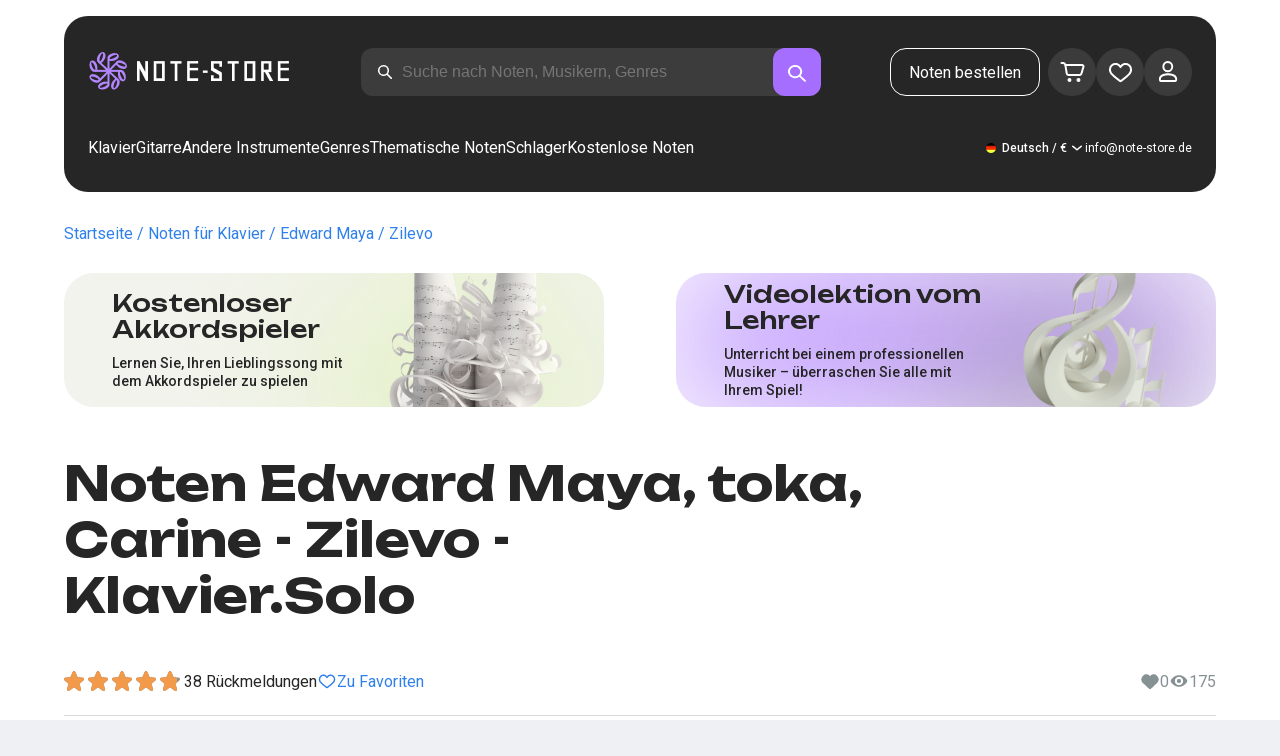

--- FILE ---
content_type: text/html; charset=utf-8
request_url: https://note-store.de/notes/carine/zilevo/piano-solo/
body_size: 41004
content:
<!DOCTYPE html><html lang="de" prefix="og: http://ogp.me/ns#"><head><meta charSet="utf-8"/><meta name="viewport" content="width=device-width, initial-scale=1"/><link rel="preload" as="image" href="/_next/static/media/logo.c4b24e36.png" fetchPriority="high"/><link rel="preload" as="image" href="/_next/static/media/small-logo.777d72ac.svg" fetchPriority="high"/><link rel="stylesheet" href="/_next/static/css/d734acdf3f5b5531.css" data-precedence="next"/><link rel="stylesheet" href="/_next/static/css/4df78f2cd73d6b26.css" data-precedence="next"/><link rel="stylesheet" href="/_next/static/css/f80ce3cbaf235213.css" data-precedence="next"/><link rel="stylesheet" href="/_next/static/css/f40227d86795b3f6.css" data-precedence="next"/><link rel="stylesheet" href="/_next/static/css/df61c0fff737437c.css" data-precedence="next"/><link rel="stylesheet" href="/_next/static/css/26a4aef054968659.css" data-precedence="next"/><link rel="stylesheet" href="/_next/static/css/b51767cf8be13524.css" data-precedence="next"/><link rel="stylesheet" href="/_next/static/css/9ec207eee62e9c01.css" data-precedence="next"/><link rel="stylesheet" href="/_next/static/css/f4c88123e83fa6e4.css" data-precedence="next"/><link rel="stylesheet" href="/_next/static/css/14b26be35a0c3f3c.css" data-precedence="next"/><link rel="stylesheet" href="/_next/static/css/a7523d2a5f7da075.css" data-precedence="next"/><link rel="stylesheet" href="/_next/static/css/86a7126e83b9f83e.css" data-precedence="next"/><link rel="preload" as="script" fetchPriority="low" href="/_next/static/chunks/webpack-dbcf880ee0c6fee1.js"/><script src="/_next/static/chunks/fd9d1056-55ba99ffee998129.js" async=""></script><script src="/_next/static/chunks/7023-2390227289f5c84b.js" async=""></script><script src="/_next/static/chunks/main-app-55bbd77d79f9187f.js" async=""></script><script src="/_next/static/chunks/3553-750a7cc6c25d7bf8.js" async=""></script><script src="/_next/static/chunks/6847-ed9721cb5976b818.js" async=""></script><script src="/_next/static/chunks/8435-14b9e9851d377004.js" async=""></script><script src="/_next/static/chunks/2189-4141068d5ed55111.js" async=""></script><script src="/_next/static/chunks/app/global-error-b5ce56c330791b84.js" async=""></script><script src="/_next/static/chunks/9343-e23e8845d43654fe.js" async=""></script><script src="/_next/static/chunks/9971-ef155df4f3214894.js" async=""></script><script src="/_next/static/chunks/6099-914fd81167507f1d.js" async=""></script><script src="/_next/static/chunks/3153-c20c155053a375d0.js" async=""></script><script src="/_next/static/chunks/4071-6dbc91c65e22c57b.js" async=""></script><script src="/_next/static/chunks/4584-cde04fd77b82166a.js" async=""></script><script src="/_next/static/chunks/3293-bd08386299c4be66.js" async=""></script><script src="/_next/static/chunks/2102-d9236736e80fabf7.js" async=""></script><script src="/_next/static/chunks/3487-5e41aff482e6cbdb.js" async=""></script><script src="/_next/static/chunks/2820-480d4fd0afff9083.js" async=""></script><script src="/_next/static/chunks/app/(site)/notes/%5B...params%5D/page-0513f410b58cbef1.js" async=""></script><script src="/_next/static/chunks/5223-2d9a40439098b6a8.js" async=""></script><script src="/_next/static/chunks/8207-30cdcd2c3269a797.js" async=""></script><script src="/_next/static/chunks/app/layout-ae3aa3007e37ed19.js" async=""></script><script src="/_next/static/chunks/app/error-e7a742daae8c0775.js" async=""></script><script src="/_next/static/chunks/6537-cac657f4ff1c1452.js" async=""></script><script src="/_next/static/chunks/app/(site)/notes/%5B...params%5D/layout-ee56f4d87eba1542.js" async=""></script><script src="/_next/static/chunks/4008-b92de8f0cb00ec14.js" async=""></script><script src="/_next/static/chunks/app/(site)/page-4e630994374ba476.js" async=""></script><link rel="apple-touch-icon" sizes="180x180" href="/favicon/apple-touch-icon.png"/><link rel="icon" type="image/png" sizes="32x32" href="/favicon/favicon-32x32.png"/><link rel="icon" type="image/png" sizes="16x16" href="/favicon/favicon-16x16.png"/><meta name="msapplication-TileColor" content="#da532c"/><meta name="theme-color" content="#ffffff"/><meta name="theme-color" content="#ffffff"/><meta name="google-site-verification" content="IEAXunQ8ROnv_m6SdJoQRBorY2QY_jfh-cRFSnLdPzA"/><link rel="alternate" hrefLang="en" href="https://note-store.com/notes/carine/zilevo/piano-solo/"/><link rel="alternate" hrefLang="ru" href="https://note-store.ru/notes/carine/zilevo/piano-solo/"/><link rel="alternate" hrefLang="es" href="https://note-store.es/notes/carine/zilevo/piano-solo/"/><link rel="alternate" hrefLang="de" href="https://note-store.de/notes/carine/zilevo/piano-solo/"/><link rel="alternate" hrefLang="x-default" href="https://note-store.com/notes/carine/zilevo/piano-solo/"/><title>Zilevo - Edward Maya, toka, Carine Noten für Klavier Solo bei Note-Store.de | Klavier.Solo SKU PSO0128682</title><meta name="description" content="&quot; 🎼 Edward Maya, toka, Carine - Zilevo: Klaviernoten für Solo bei Note-Store.de herunterladen (Klavier.Solo SKU PSO0128682). ✅ Alle Notenarrangements des Liedes sind von professionellen Musikern erstellt und im PDF- und MIDI-Format erhältlich, mit einem kostenlosen Vorschaubereich zum Download. 🎶"/><meta name="keywords" content="Klavier noten, Noten für Klavier, Musiknoten, Noten herunterladen, moderne Noten, Notensätze, Arrangements, kostenlose Noten, Noten der Lieder, notestore, klassische Noten"/><link rel="canonical" href="https://note-store.de/notes/carine/zilevo/piano-solo/"/><meta property="og:title" content="Zilevo - Edward Maya, toka, Carine Noten für Klavier Solo bei Note-Store.de | Klavier.Solo SKU PSO0128682"/><meta property="og:description" content="&quot; 🎼 Edward Maya, toka, Carine - Zilevo: Klaviernoten für Solo bei Note-Store.de herunterladen (Klavier.Solo SKU PSO0128682). ✅ Alle Notenarrangements des Liedes sind von professionellen Musikern erstellt und im PDF- und MIDI-Format erhältlich, mit einem kostenlosen Vorschaubereich zum Download. 🎶"/><meta property="og:site_name" content="Klavier noten - herunterladen noten auf dem klavier ausdrucken PDF, MIDI"/><meta property="og:type" content="website"/><meta name="twitter:card" content="summary"/><meta name="twitter:title" content="Zilevo - Edward Maya, toka, Carine Noten für Klavier Solo bei Note-Store.de | Klavier.Solo SKU PSO0128682"/><meta name="twitter:description" content="&quot; 🎼 Edward Maya, toka, Carine - Zilevo: Klaviernoten für Solo bei Note-Store.de herunterladen (Klavier.Solo SKU PSO0128682). ✅ Alle Notenarrangements des Liedes sind von professionellen Musikern erstellt und im PDF- und MIDI-Format erhältlich, mit einem kostenlosen Vorschaubereich zum Download. 🎶"/><link rel="icon" href="/favicon.ico" type="image/x-icon" sizes="48x48"/><meta name="next-size-adjust"/><script>
                  (function(m,e,t,r,i,k,a){m[i]=m[i]||function(){(m[i].a=m[i].a||[]).push(arguments)};
                  m[i].l=1*new Date();
                  for (var j = 0; j < document.scripts.length; j++) {if (document.scripts[j].src === r) { return; }}
                  k=e.createElement(t),a=e.getElementsByTagName(t)[0],k.async=1,k.src=r,a.parentNode.insertBefore(k,a)})
                  (window, document, "script", "https://mc.yandex.ru/metrika/tag.js", "ym");

                  ym(Number(55825810), "init", {
                        clickmap:true,
                        trackLinks:true,
                        accurateTrackBounce:true,
                        webvisor:true,
                        trackHash:true,
                        ecommerce:"dataLayer"
                  });
        </script><script>window.dataLayer = window.dataLayer || [];</script><noscript><div><img alt="" loading="lazy" width="1" height="1" decoding="async" data-nimg="1" style="color:transparent;position:absolute;left:-9999px" src="https://mc.yandex.ru/watch/55825810"/></div></noscript><script src="/_next/static/chunks/polyfills-78c92fac7aa8fdd8.js" noModule=""></script></head><body class="__className_3dbf30"><div class="layout_page__ArCl3"><header class="header_container__VpZCX header_white__DBcHk"><div class="header_header__h8sLF"><div class="header_row__9A0Xk"><a class="logo_logo__XbIoq" href="/"><img alt="Notes Store" fetchPriority="high" width="204" height="46" decoding="async" data-nimg="1" class="logo_logoImg__SXARP logo_logoDesktop__hx3hQ" style="color:transparent" src="/_next/static/media/logo.c4b24e36.png"/><img alt="Notes Store" fetchPriority="high" width="22" height="22" decoding="async" data-nimg="1" class="logo_logoImg__SXARP logo_logoMobile__pQvJF" style="color:transparent" src="/_next/static/media/small-logo.777d72ac.svg"/></a><div class="header_desktopSearchWrapper__fp1Nh"><div class="search-form_searchInputWrapper__9AHX9"><input class="search-form_searchInput__87S_O" placeholder="Suche nach Noten, Musikern, Genres" value=""/><a class="search-form_searchButton__Z9M1R" href="/search/?q="><span class="search-form_searchButtonImg__Z9aom" title="search"></span></a><div class="search-form_loaderWrap__xlXPz"></div></div></div><div class="header_mobileSearchWrapper__xp8Yd"><div class="search-form_searchInputWrapper__9AHX9 search-form_isMobile__Pkpbm"><input class="search-form_searchInput__87S_O" placeholder="Suche nach Noten, Musikern, Genres" value=""/><a class="search-form_searchButton__Z9M1R" href="/search/?q="><span class="search-form_searchButtonImg__Z9aom" title="search"></span></a><div class="search-form_loaderWrap__xlXPz"></div></div></div><div class="nav-buttons_navButtons__TNIc1 nav-buttons_desktopOnly__O0J1j"><div class="nav-buttons_menuActionButtons__FFmBt"><a class="button_button__zA6qM nav-buttons_btnMenu__QwHjc nav-buttons_desktopOnly__O0J1j" href="/note_orders/">Noten bestellen</a><div class="nav-buttons_menuAction__WQ7iq"><a href="/personal/cart/"><div class="nav-buttons_shoppingCartImg__gyKAs"></div></a></div><div class="nav-buttons_menuAction__WQ7iq"><a href="/favorites/"><div class="nav-buttons_likeImg__VYwdZ"></div></a></div><div><button type="button" class="menu-action_menuAction__2SZox"><img alt="icon" loading="lazy" width="29" height="28" decoding="async" data-nimg="1" class="menu-action_Img__up9JI" style="color:transparent" src="/_next/static/media/user.996fc731.svg"/></button></div></div></div><div class="header_burgerMenu__e_0ai"></div><!--$!--><template data-dgst="BAILOUT_TO_CLIENT_SIDE_RENDERING"></template><!--/$--></div><div class="header_row__9A0Xk header_desktopOnly__b8egT"><div class="navigation_navigation__B9Kqk"><div class="menu-item_item__5__7E"><a class="menu-item_navigationLink__XqmhI" href="/category/instruments-is-piano/apply/">Klavier</a></div><div class="menu-item_item__5__7E"><a class="menu-item_navigationLink__XqmhI" href="/category/instruments-is-guitar/apply/">Gitarre</a></div><div class="menu-item_item__5__7E"><a class="menu-item_navigationLink__XqmhI" href="#">Andere Instrumente</a></div><div class="menu-item_item__5__7E"><a class="menu-item_navigationLink__XqmhI" href="#">Genres</a></div><div class="menu-item_item__5__7E"><a class="menu-item_navigationLink__XqmhI" href="/popular/">Thematische Noten</a></div><div class="menu-item_item__5__7E"><a class="menu-item_navigationLink__XqmhI" href="/notes/all_popular/">Schlager</a></div><div class="menu-item_item__5__7E"><a class="menu-item_navigationLink__XqmhI" href="/notes/all_free/">Kostenlose Noten</a></div><div></div><div class="submenu-level-1_submenu__FZ687"><div class="submenu-level-1_isTabletHeader__JxuKe"><div class="submenu-header_closeMenuIcon__RgWII"></div><div class="button-back_buttonBack__RSnx4"><p class="typography_p4__36ZVZ">Zurück</p></div><span class="submenu-header_subTitle__SZL74"></span></div><div class="submenu-level-1_submenuContent__fTgyF"><a class="submenu-level-1_subTitle__NVyXq" href="#">#</a><div class="submenu-level-1_submenuRow__uU9NJ"><div class="submenu-level-1_submenuColumn__DZRjb submenu-level-1_submenuColumn_1__N3Gfu"><div class="submenu-level-1_submenuList__tEn0k submenu-level-1_maxHeight__AM_fe"></div></div></div></div></div></div><div class="header_settings__jbktM"><div class="toggle-lang-and-currency_backdrop__NfxbB"></div><div class="toggle-lang-and-currency_container__UoLCB"><div class="toggle-lang-and-currency_placeholder__5Rguk toggle-lang-and-currency_de__Tbo84"><span class="typography_int4__mKG3L">Deutsch / €</span></div><div class="toggle-lang-and-currency_wrapper__th5pL"><div class="toggle-lang-and-currency_close__b0ZgH"></div><div class="toggle-lang-and-currency_mg__XlDDn"><span class="select-blade_title__RBNr2">Sprache</span><div><a hrefLang="en" class="toggle-lang-and-currency_selectItem__6awAq toggle-lang-and-currency_en__bp9YC" href="https://note-store.com/"><span class="typography_int4__mKG3L">United States</span></a><a hrefLang="de" class="toggle-lang-and-currency_selectItem__6awAq toggle-lang-and-currency_de__Tbo84 toggle-lang-and-currency_active__ylnhM" href="https://note-store.de/"><span class="typography_int4__mKG3L">Deutsch</span></a><a hrefLang="es" class="toggle-lang-and-currency_selectItem__6awAq toggle-lang-and-currency_es__EXROg" href="https://note-store.es/"><span class="typography_int4__mKG3L">El español</span></a></div></div><div class=""><span class="select-blade_title__RBNr2">Währung</span><div><div class="toggle-lang-and-currency_selectItem__6awAq toggle-lang-and-currency_eur__FDIUh toggle-lang-and-currency_active__ylnhM"><span class="typography_int4__mKG3L">Euro</span></div><div class="toggle-lang-and-currency_selectItem__6awAq toggle-lang-and-currency_gbp__WQW_g"><span class="typography_int4__mKG3L">Pfund Sterling</span></div><div class="toggle-lang-and-currency_selectItem__6awAq toggle-lang-and-currency_usd__EupRx"><span class="typography_int4__mKG3L">US-Dollar Test</span></div></div></div></div></div><div class="header_contact__blkaj"><a href="mailto:info@note-store.de">info@note-store.de</a></div></div></div></div></header><main class="layout_content__4pby2"><div class="page_page__R_0X0"><div class="breadcrumbs_breadcrumbs__7LaVk notes-card-content_breadcrumbs__o5iL1" style="background-color:white"><div class="breadcrumbs_pageHistory__CuWtH" itemProp="http://schema.org/breadcrumb" itemScope="" itemType="http://schema.org/BreadcrumbList"><span itemScope="" itemProp="itemListElement" itemType="http://schema.org/ListItem"><a class="breadcrumbs_link__3LJHN" itemProp="item" href="/"><span itemProp="name">Startseite</span><meta itemProp="position" content="1"/></a></span><span itemScope="" itemProp="itemListElement" itemType="http://schema.org/ListItem"><a class="breadcrumbs_link__3LJHN" itemProp="item" href="/category/instruments-is-piano/apply/"><span itemProp="name">Noten für Klavier</span><meta itemProp="position" content="2"/></a></span><span itemScope="" itemProp="itemListElement" itemType="http://schema.org/ListItem"><a class="breadcrumbs_link__3LJHN" itemProp="item" href="/musicians/edward-maya/"><span itemProp="name">Edward Maya</span><meta itemProp="position" content="3"/></a></span><span itemScope="" itemProp="itemListElement" itemType="http://schema.org/ListItem"><span itemProp="name">Zilevo</span><meta itemProp="position" content="4"/><meta itemProp="item" content="https://note-store.de/notes/carine/zilevo/piano-solo/"/></span></div></div><div class="notes-card-content_wrapper__S8g5y"><div class="notes-card-content_container___pjw0"><div class="notes-card-content_notesCard__CGRFh"><div class="notes-card-content_mobileOnly__bAS5Z"><div class="notes-card-content_counters__NWCuU notes-card-content_countersMobile__8Q0VK"><span class="notes-card-content_likesCounter__aMxpl">0</span><span class="notes-card-content_viewsCounter__sih_r">175</span></div></div><div class="notes-card-content_banners__IkWt1"><div><a href="#ai-player" class="player_wrap__8MKV1"><span class="__className_1aa2e1 player_title__4qdUF">Kostenloser Akkordspieler</span><span class="player_text__vubXM">Lernen Sie, Ihren Lieblingssong mit dem Akkordspieler zu spielen</span></a></div><div><a href="#video-lessons" class="video-lesson_wrap__Gns3G"><span class="__className_1aa2e1 video-lesson_title__esqTh">Videolektion vom Lehrer</span><span class="video-lesson_text__Ec62t">Unterricht bei einem professionellen Musiker – überraschen Sie alle mit Ihrem Spiel!</span></a></div></div><div class="notes-card-content_h1__ygFuh"><h1 class="__className_1aa2e1 typography_h1__Smf_o notes-card-content_title__LsdGT">Noten Edward Maya, toka, Carine - Zilevo - Klavier.Solo</h1></div><div><div class="notes-card-content_header__6qcgR"><div class="notes-card-content_cardActions__QqdlY"><div role="presentation" class="rating_rating__bMy99"><span class="rating_headerStar__HLO1m"></span><span class="rating_headerActive__2IPoJ" style="width:94%"></span></div><span>38 
        Rückmeldungen</span><div class="notes-card-content_actionsGroup__IhLRO"><div class="notes-card-content_favourites__xACaA"><span class="notes-card-content_favouritesText__FDYM_">Zu Favoriten</span></div></div></div><div class="notes-card-content_cardInfo__jlWNx"><div class="notes-card-content_counters__NWCuU notes-card-content_desktopAndTabletOnly___SRxd"><span class="notes-card-content_likesCounter__aMxpl">0</span><span class="notes-card-content_viewsCounter__sih_r">175</span></div></div></div></div><div class="notes-card-content_cardBody__oveM_"><div class="notes-card-content_cardPreview__8QHgf"><img alt="Noten Edward Maya, toka, Carine - Zilevo - Klavier.Solo" loading="lazy" width="595" height="842" decoding="async" data-nimg="1" class="notes-card-content_cardPreviewImg__ZK36G" style="color:transparent" src="https://note-store.de/upload/pdflic/1287/128682_d1.png"/></div><div class="notes-card-content_description__TcwT8"><div class="notes-card-content_order___D3up"><div class="notes-card-content_orderTitle__BZuJR">Verfügbare Formate</div><span class="notes-card-content_orderDesc__4nDeT">Wählen Sie, in welchen Formaten Sie die Noten kaufen möchten. Wir senden Ihnen die bezahlten Noten an die bei der Bestellung angegebene E-Mail-Adresse</span><div class="notes-card-content_formats__mB6T0"><div class="notes-card-content_formatBlock__ZCKMU"><div class="notes-card-content_formRadio__oeM35"><input id="radio-1" type="radio" name="price" checked="" value="23.5"/><label for="radio-1">.pdf, .midi</label></div><span class="notes-card-content_formatPrice__k5Sbt">€23.50</span></div><div class="notes-card-content_formatBlock__ZCKMU"><div class="notes-card-content_formRadio__oeM35"><input id="radio-2" type="radio" name="price" value="15.6"/><label for="radio-2">.pdf</label></div><span class="notes-card-content_formatPrice__k5Sbt">€15.60</span></div></div><button class="button_button__zA6qM button_l__OuKpR button_black__1V_UY" type="button">Kaufen</button><div class="notes-card-content_orderInfo__I9C_w"><div class="notes-card-content_infoBlock__MmV1L"><div class="notes-card-content_guarantees__MZgD2">100% Geldrückgabegarantie</div><div class="notes-card-content_pdfIncluded__PE_oB">Der Preis enthält PDF zum Ausdrucken</div></div><span class="notes-card-content_payments__R1U9C notes-card-content_paymentsCom__X3P0Z"></span></div></div><div><div class="notes-card-content_char__qmPVz"><span class="notes-card-content_charTitle__15Hy4">Künstler(in):</span><a class="notes-card-content_charContent__Yw30R notes-card-content_musiciansTitle__aOcAs" href="/musicians/edward-maya/">Edward Maya</a>, <a class="notes-card-content_charContent__Yw30R notes-card-content_musiciansTitle__aOcAs" href="/musicians/toka/">toka</a>, <a class="notes-card-content_charContent__Yw30R notes-card-content_musiciansTitle__aOcAs" href="/musicians/carine/">Carine</a></div><div class="notes-card-content_char__qmPVz"><span class="notes-card-content_charTitle__15Hy4">Genre:</span><a class="notes-card-content_charContent__Yw30R" href="/category/genre-is-pop/apply/">Pop</a>, <a class="notes-card-content_charContent__Yw30R" href="/category/genre-is-dance-music/apply/">Tanzmusik</a></div><div class="notes-card-content_char__qmPVz"><span class="notes-card-content_charTitle__15Hy4">Artikelnummer:</span><span class="notes-card-content_charContent__Yw30R notes-card-content_still__9I1Am">PSO0128682</span></div><div class="notes-card-content_char__qmPVz"><span class="notes-card-content_charTitle__15Hy4">Arrangement:</span><a class="notes-card-content_charContent__Yw30R" href="/category/arrangement-is-piano-solo/apply/">Klavier.Solo</a></div><div class="notes-card-content_char__qmPVz"><span class="notes-card-content_charTitle__15Hy4">Instrumente:</span><a class="notes-card-content_charContent__Yw30R" href="/category/instruments-is-piano/apply/">Klavier</a></div><div class="notes-card-content_char__qmPVz"><span class="notes-card-content_charTitle__15Hy4">Andere Arrangements dieses Musikstücks</span><span class="notes-card-content_charContent__Yw30R">Mehr sehen 5 
                        Partituren</span></div></div></div></div></div></div><div class="video-lesson_wrap__sJftR"><div class="video-lesson_anchor__Cx1EQ" id="video-lessons"></div><div class="video-lesson_block__E5lpj"><div class="video-lesson_main__dMjL_"><span class="__className_1aa2e1 video-lesson_title__2ikyB">Video-Lektion von einem Profi</span><span class="video-lesson_text__EScmq">Videoaufschlüsselung der Spielweise des<!-- --> <!-- -->klavier Edward Maya, toka, Carine - Zilevo<!-- --> <!-- -->mit Ratschlägen und Erklärungen von einem professionellen Musiker</span></div><div class="video-lesson_actionBlock__eM1Md"><div class="video-lesson_action__rnhPK"><span class="video-lesson_dscr__U3f6E">Das Video ist noch nicht fertig.<br/> Hinterlassen Sie eine Anfrage – das wird dazu beitragen, den Prozess zu beschleunigen</span><button class="button_button__zA6qM button_m__sGJRw button_green__ExXpS video-lesson_btn__m7nA0" type="button">Eine Anfrage hinterlassen</button></div></div></div></div><div></div><div class="description_description__Bbp3S"><div class="description_tabsWrap__MQsNI"><div class="description_tabs__VaLcD"><div class="description_tab__Q2uqE description_active__Em2PZ">Beschreibung und Eigenschaften</div><div class="description_tab__Q2uqE">Wir empfehlen</div><div class="description_tab__Q2uqE">Fragen</div><div class="description_tab__Q2uqE">Bewertungen</div></div></div><div class="description_charsContent__AysR9"><div class="description_column__uZTK4 description_left__SHzdA"><h3 class="typography_h3__JjbIf description_charsTitle__1az9v">Beschreibung der Noten zum Werk Edward Maya, toka, Carine - Zilevo in arrangements Klavier.Solo</h3><p class="typography_p1__A6E4r description_charsDesc__X0tzK">Jetzt verfügbar: Die Klaviernoten für das Musikstück Zilevo, gespielt von Edward Maya, toka, Carine! Dieses Pop, Tanzmusik wurde von professionellen Musikerinnen und Musikern erstellt, was die hohe Qualität der Noten garantiert. Diese Piano.Solo-Noten eignen sich ideal für Pianisten, die bereits Erfahrung am Klavier haben.<br/><br/>
Die Klaviernoten sind für nur €23.50 erhältlich und können als PDF- und MIDI-Dateien heruntergeladen werden. Suchen Sie nach Klaviernoten, die nicht nur hochwertig, sondern auch leicht zu spielen sind? Diese Piano-Noten bieten Ihnen die perfekte Kombination aus Lernspaß und musikalischem Genuss.<br/><br/>
Obwohl diese Noten nicht kostenlos sind, lohnt sich die Investition für alle, die ein anspruchsvolles und schönes Song-Piano-Erlebnis suchen. Darüber hinaus enthalten die Noten auch Chords, die Ihre Aufführung noch vielseitiger machen.<br/><br/>
Für Anfänger gibt es zahlreiche Ressourcen wie Klaviernoten kostenlos oder Klavier-PDF kostenlos, die den Einstieg erleichtern. Aber für ein echtes Highlight am Klavier empfehlen wir Ihnen diese Noten im PDF-Format, die das Spielen von Songs auf dem Klavier einfach machen. Holen Sie sich jetzt die Klaviernoten für dieses einzigartige Musikstück!</p><h3 class="typography_h3__JjbIf description_charsTitle__1az9v">Mehr über die Noten Edward Maya, toka, Carine Zilevo</h3><div><div class="description_descBlock__6VrrZ"><div class="description_row__hbCk_"><div class="description_wrapTitle__bhHM4"><p class="typography_p1__A6E4r description_rowTitle__CXxSI">Titel</p><div class="description_divider__tZG80"></div></div><p class="typography_p1__A6E4r description_tableContent__o93vn">Zilevo</p></div><div class="description_row__hbCk_"><div class="description_wrapTitle__bhHM4"><p class="typography_p1__A6E4r description_rowTitle__CXxSI">Künstler(in)</p><div class="description_divider__tZG80"></div></div><p class="typography_p1__A6E4r description_tableContent__o93vn">Edward Maya, toka, Carine</p></div><div class="description_row__hbCk_"><div class="description_wrapTitle__bhHM4"><p class="typography_p1__A6E4r description_rowTitle__CXxSI">Genre</p><div class="description_divider__tZG80"></div></div><p class="typography_p1__A6E4r description_tableContent__o93vn">Pop, Tanzmusik</p></div><div class="description_row__hbCk_"><div class="description_wrapTitle__bhHM4"><p class="typography_p1__A6E4r description_rowTitle__CXxSI">Jahr</p><div class="description_divider__tZG80"></div></div><p class="typography_p1__A6E4r description_tableContent__o93vn">2024</p></div><div class="description_row__hbCk_"><div class="description_wrapTitle__bhHM4"><p class="typography_p1__A6E4r description_rowTitle__CXxSI">Liedtext</p><div class="description_divider__tZG80"></div></div><p class="typography_p1__A6E4r description_tableContent__o93vn">Boy, I get it</p></div></div><div class="description_descBlock__6VrrZ"><div><div class="description_row__hbCk_"><div class="description_wrapTitle__bhHM4"><p class="typography_p1__A6E4r description_rowTitle__CXxSI">Für Instrumente</p><div class="description_divider__tZG80"></div></div><p class="typography_p1__A6E4r description_tableContent__o93vn">Klavier</p></div><div class="description_row__hbCk_"><div class="description_wrapTitle__bhHM4"><p class="typography_p1__A6E4r description_rowTitle__CXxSI">Art von Arrangement</p><div class="description_divider__tZG80"></div></div><p class="typography_p1__A6E4r description_tableContent__o93vn">Klavier.Solo</p></div></div></div><div class="description_descBlock__6VrrZ"><div><div class="description_row__hbCk_"><div class="description_wrapTitle__bhHM4"><p class="typography_p1__A6E4r description_rowTitle__CXxSI">Artikelnummer</p><div class="description_divider__tZG80"></div></div><p class="typography_p1__A6E4r description_tableContent__o93vn">PSO0128682</p></div><div class="description_row__hbCk_"><div class="description_wrapTitle__bhHM4"><p class="typography_p1__A6E4r description_rowTitle__CXxSI">Preis</p><div class="description_divider__tZG80"></div></div><p class="typography_p1__A6E4r description_tableContent__o93vn"><span class="description_tableContentText__vUwo2">€15.60, €23.50</span></p></div><div class="description_row__hbCk_"><div class="description_wrapTitle__bhHM4"><p class="typography_p1__A6E4r description_rowTitle__CXxSI">Herunterzuladende Formate</p><div class="description_divider__tZG80"></div></div><p class="typography_p1__A6E4r description_tableContent__o93vn"><span class="description_tableContentText__vUwo2">PDF, MIDI</span></p></div></div></div><div class="description_descBlock__6VrrZ"><div><div class="description_row__hbCk_"><div class="description_wrapTitle__bhHM4"><p class="typography_p1__A6E4r description_rowTitle__CXxSI">Benutzerbewertung</p><div class="description_divider__tZG80"></div></div><p class="typography_p1__A6E4r description_tableContent__o93vn"><span class="description_tableContentText__vUwo2">4.7 von 5. Insgesamt 38
                        Rückmeldungen</span></p></div></div></div></div></div><div class="description_column__uZTK4"><div class="description_adds__euvNY"><div class="description_titleMusic__DebQW"><p class="typography_p3__5eAej description_addsTitle__GWi82">ANDERE MUSIKSTÜCKE EDWARD MAYA, TOKA, CARINE</p></div><div class="description_addsLinks__UBW6x"><a href="/notes/edward-maya/stereo-love/piano-vocal/">Edward Maya - Stereo Love  - Klavier&amp;Gesang</a><a href="/notes/edward-maya/stereo-love/piano-easy-chords/">Edward Maya - Stereo Love  - Klavier.Einfach&amp;Akkorde</a><a href="/notes/carine/zilevo/piano-easy/">Edward Maya - Zilevo  - Klavier.Einfach</a><a href="/notes/carine/zilevo/piano-vocal/">Edward Maya - Zilevo  - Klavier&amp;Gesang</a><a href="/notes/carine/zilevo/guitar-tab-easy/">Edward Maya - Zilevo  - Gitarre.Tabs.Einfach</a><a href="/notes/carine/zilevo/guitar-tab/">Edward Maya - Zilevo  - Gitarre.Tabs</a><a href="/notes/carine/zilevo/guitar-Chords-Tabs/">Edward Maya - Zilevo  - Gitarren.Akkorde&amp;Tabas</a><a href="/notes/edward-maya/stereo-love/piano-easy/">Edward Maya - Stereo Love  - Klavier.Einfach</a><a href="/notes/edward-maya/stereo-love/piano-solo/">Edward Maya - Stereo Love  - Klavier.Solo</a></div></div></div></div></div><div class="other-arrangements_container__BNiRM"><h2 class="__className_1aa2e1 typography_h2__lkSAl other-arrangements_h2__kVjuO">Andere Arrangements für den Song Edward Maya, toka, Carine - Zilevo zum Herunterladen</h2><div class="other-arrangements_fileName__bEQex">Edward Maya, toka, Carine - Zilevo</div><div class="other-arrangements_tabsContainerWrap__LwAQC"><div class="other-arrangements_tabsContainer__uVucL"><button type="button" class="tab_tab__QJYxN tab_filled__r3w5R"><span class="typography_int1__Dztkf">Alle</span><span class="typography_int1__Dztkf tab_amount__D0Jop">6</span></button><button type="button" class="tab_tab__QJYxN tab_transparent__iaeYn"><span class="typography_int1__Dztkf">Klavier</span><span class="typography_int1__Dztkf tab_amount__D0Jop">2</span></button><button type="button" class="tab_tab__QJYxN tab_transparent__iaeYn"><span class="typography_int1__Dztkf">Gesang</span><span class="typography_int1__Dztkf tab_amount__D0Jop">1</span></button><button type="button" class="tab_tab__QJYxN tab_transparent__iaeYn"><span class="typography_int1__Dztkf">Gitarre</span><span class="typography_int1__Dztkf tab_amount__D0Jop">3</span></button></div></div><div class="other-arrangements_cardsSlider__f0ilR"><div class="other-arrangements_sliderWrap__i4hJL"><div class="grid-note_card__qqYvX other-arrangements_card__oY0Yf"><div class="grid-note_bgHeader__mgq9a"><div class="grid-note_topBlock__4Py8C"><div><div class="complexity_status__BpmwF complexity_beginnerCard__hRkeh">Beginner</div></div><div><span class="grid-note_favourites__CdqaK"></span></div></div><a class="preview_link__QBpos grid-note_previewWrap__oAq_a" href="/notes/carine/zilevo/piano-easy/"><div class="preview_wrap__vnFZO grid-note_previewWrap__oAq_a"><img alt="undefined Edward Maya, toka, Carine - Zilevo" loading="lazy" width="362" height="256" decoding="async" data-nimg="1" style="color:transparent;object-fit:contain" src="https://note-store.de/upload/resize_cache/notes/400_600/upload/pdflic/1287/128681_d1.png"/></div></a></div><div class="grid-note_info__x_2yd"><span class="typography_int4__mKG3L grid-note_rating__Hlr63"><span class="grid-note_star__OeXDx"></span>4.6 (48)</span><div class="grid-note_counters__ae_6H"><span class="grid-note_likesCounter__mncyq"><span class="typography_int4__mKG3L">0</span></span><span class="typography_int4__mKG3L grid-note_viewsCounter__09Qf7">138</span></div></div><div class="grid-note_titleBlock__y0bIQ"><a href="/notes/carine/zilevo/piano-easy/"><span class="typography_int3__zHgvj grid-note_author__ZRZm0">Edward Maya, toka, Carine</span><div class="grid-note_songTitle__YUNQD">Zilevo</div></a></div><div class="grid-note_instrumentsWrapper__p0Q5_"><div class="instruments_instruments__VKPA4"><span>Klavier.Einfach</span></div></div></div><div class="grid-note_card__qqYvX other-arrangements_card__oY0Yf"><div class="grid-note_bgHeader__mgq9a"><div class="grid-note_topBlock__4Py8C"><div></div><div><span class="grid-note_favourites__CdqaK"></span></div></div><a class="preview_link__QBpos grid-note_previewWrap__oAq_a" href="/notes/carine/zilevo/piano-vocal/"><div class="preview_wrap__vnFZO grid-note_previewWrap__oAq_a"><img alt="undefined Edward Maya, toka, Carine - Zilevo" loading="lazy" width="362" height="256" decoding="async" data-nimg="1" style="color:transparent;object-fit:contain" src="https://note-store.de/upload/resize_cache/notes/400_600/upload/pdflic/1287/128683_d1.png"/></div></a></div><div class="grid-note_info__x_2yd"><span class="typography_int4__mKG3L grid-note_rating__Hlr63"><span class="grid-note_star__OeXDx"></span>4.44 (41)</span><div class="grid-note_counters__ae_6H"><span class="grid-note_likesCounter__mncyq"><span class="typography_int4__mKG3L">0</span></span><span class="typography_int4__mKG3L grid-note_viewsCounter__09Qf7">140</span></div></div><div class="grid-note_titleBlock__y0bIQ"><a href="/notes/carine/zilevo/piano-vocal/"><span class="typography_int3__zHgvj grid-note_author__ZRZm0">Edward Maya, toka, Carine</span><div class="grid-note_songTitle__YUNQD">Zilevo</div></a></div><div class="grid-note_instrumentsWrapper__p0Q5_"><div class="instruments_instruments__VKPA4"><span>Klavier&amp;Gesang</span></div></div></div><div class="grid-note_card__qqYvX other-arrangements_card__oY0Yf"><div class="grid-note_bgHeader__mgq9a"><div class="grid-note_topBlock__4Py8C"><div><div class="complexity_status__BpmwF complexity_beginnerCard__hRkeh">Beginner</div></div><div><span class="grid-note_favourites__CdqaK"></span></div></div><a class="preview_link__QBpos grid-note_previewWrap__oAq_a" href="/notes/carine/zilevo/guitar-tab-easy/"><div class="preview_wrap__vnFZO grid-note_previewWrap__oAq_a"><img alt="undefined Edward Maya, toka, Carine - Zilevo" loading="lazy" width="362" height="256" decoding="async" data-nimg="1" style="color:transparent;object-fit:contain" src="https://note-store.de/upload/resize_cache/notes/400_600/upload/pdflic/1287/128684_d1.png"/></div></a></div><div class="grid-note_info__x_2yd"><span class="typography_int4__mKG3L grid-note_rating__Hlr63"><span class="grid-note_star__OeXDx"></span>4.2 (47)</span><div class="grid-note_counters__ae_6H"><span class="grid-note_likesCounter__mncyq"><span class="typography_int4__mKG3L">0</span></span><span class="typography_int4__mKG3L grid-note_viewsCounter__09Qf7">154</span></div></div><div class="grid-note_titleBlock__y0bIQ"><a href="/notes/carine/zilevo/guitar-tab-easy/"><span class="typography_int3__zHgvj grid-note_author__ZRZm0">Edward Maya, toka, Carine</span><div class="grid-note_songTitle__YUNQD">Zilevo</div></a></div><div class="grid-note_instrumentsWrapper__p0Q5_"><div class="instruments_instruments__VKPA4"><span>Gitarre.Tabs.Einfach</span></div></div></div><div class="grid-note_card__qqYvX other-arrangements_card__oY0Yf"><div class="grid-note_bgHeader__mgq9a"><div class="grid-note_topBlock__4Py8C"><div></div><div><span class="grid-note_favourites__CdqaK"></span></div></div><a class="preview_link__QBpos grid-note_previewWrap__oAq_a" href="/notes/carine/zilevo/guitar-tab/"><div class="preview_wrap__vnFZO grid-note_previewWrap__oAq_a"><img alt="undefined Edward Maya, toka, Carine - Zilevo" loading="lazy" width="362" height="256" decoding="async" data-nimg="1" style="color:transparent;object-fit:contain" src="https://note-store.de/upload/resize_cache/notes/400_600/upload/pdflic/1287/128685_d1.png"/></div></a></div><div class="grid-note_info__x_2yd"><span class="typography_int4__mKG3L grid-note_rating__Hlr63"><span class="grid-note_star__OeXDx"></span>4.8 (19)</span><div class="grid-note_counters__ae_6H"><span class="grid-note_likesCounter__mncyq"><span class="typography_int4__mKG3L">0</span></span><span class="typography_int4__mKG3L grid-note_viewsCounter__09Qf7">96</span></div></div><div class="grid-note_titleBlock__y0bIQ"><a href="/notes/carine/zilevo/guitar-tab/"><span class="typography_int3__zHgvj grid-note_author__ZRZm0">Edward Maya, toka, Carine</span><div class="grid-note_songTitle__YUNQD">Zilevo</div></a></div><div class="grid-note_instrumentsWrapper__p0Q5_"><div class="instruments_instruments__VKPA4"><span>Gitarre.Tabs</span></div></div></div><div class="grid-note_card__qqYvX other-arrangements_card__oY0Yf"><div class="grid-note_bgHeader__mgq9a"><div class="grid-note_topBlock__4Py8C"><div></div><div><span class="grid-note_favourites__CdqaK"></span></div></div><a class="preview_link__QBpos grid-note_previewWrap__oAq_a" href="/notes/carine/zilevo/guitar-Chords-Tabs/"><div class="preview_wrap__vnFZO grid-note_previewWrap__oAq_a"><img alt="undefined Edward Maya, toka, Carine - Zilevo" loading="lazy" width="362" height="256" decoding="async" data-nimg="1" style="color:transparent;object-fit:contain" src="https://note-store.de/upload/resize_cache/notes/400_600/upload/pdflic/1287/128686_d1.png"/></div></a></div><div class="grid-note_info__x_2yd"><span class="typography_int4__mKG3L grid-note_rating__Hlr63"><span class="grid-note_star__OeXDx"></span>4.9 (58)</span><div class="grid-note_counters__ae_6H"><span class="grid-note_likesCounter__mncyq"><span class="typography_int4__mKG3L">0</span></span><span class="typography_int4__mKG3L grid-note_viewsCounter__09Qf7">159</span></div></div><div class="grid-note_titleBlock__y0bIQ"><a href="/notes/carine/zilevo/guitar-Chords-Tabs/"><span class="typography_int3__zHgvj grid-note_author__ZRZm0">Edward Maya, toka, Carine</span><div class="grid-note_songTitle__YUNQD">Zilevo</div></a></div><div class="grid-note_instrumentsWrapper__p0Q5_"><div class="instruments_instruments__VKPA4"><span>Gitarren.Akkorde&amp;Tabas</span></div></div></div></div><div class="other-arrangements_desktopSlider__WcWJl"><div class="slick-slider slick-initialized" dir="ltr"><button type="button" data-role="none" class="slick-arrow slick-prev slick-disabled" style="display:block"> <!-- -->Previous</button><div class="slick-list"><div class="slick-track" style="width:125%;left:0%"><div data-index="0" class="slick-slide slick-active slick-current" tabindex="-1" aria-hidden="false" style="outline:none;width:20%"><div><div class="grid-note_card__qqYvX other-arrangements_card__oY0Yf"><div class="grid-note_bgHeader__mgq9a"><div class="grid-note_topBlock__4Py8C"><div><div class="complexity_status__BpmwF complexity_beginnerCard__hRkeh">Beginner</div></div><div><span class="grid-note_favourites__CdqaK"></span></div></div><a class="preview_link__QBpos grid-note_previewWrap__oAq_a" href="/notes/carine/zilevo/piano-easy/"><div class="preview_wrap__vnFZO grid-note_previewWrap__oAq_a"><img alt="undefined Edward Maya, toka, Carine - Zilevo" loading="lazy" width="362" height="256" decoding="async" data-nimg="1" style="color:transparent;object-fit:contain" src="https://note-store.de/upload/resize_cache/notes/400_600/upload/pdflic/1287/128681_d1.png"/></div></a></div><div class="grid-note_info__x_2yd"><span class="typography_int4__mKG3L grid-note_rating__Hlr63"><span class="grid-note_star__OeXDx"></span>4.6 (48)</span><div class="grid-note_counters__ae_6H"><span class="grid-note_likesCounter__mncyq"><span class="typography_int4__mKG3L">0</span></span><span class="typography_int4__mKG3L grid-note_viewsCounter__09Qf7">138</span></div></div><div class="grid-note_titleBlock__y0bIQ"><a href="/notes/carine/zilevo/piano-easy/"><span class="typography_int3__zHgvj grid-note_author__ZRZm0">Edward Maya, toka, Carine</span><div class="grid-note_songTitle__YUNQD">Zilevo</div></a></div><div class="grid-note_instrumentsWrapper__p0Q5_"><div class="instruments_instruments__VKPA4"><span>Klavier.Einfach</span></div></div></div></div></div><div data-index="1" class="slick-slide slick-active" tabindex="-1" aria-hidden="false" style="outline:none;width:20%"><div><div class="grid-note_card__qqYvX other-arrangements_card__oY0Yf"><div class="grid-note_bgHeader__mgq9a"><div class="grid-note_topBlock__4Py8C"><div></div><div><span class="grid-note_favourites__CdqaK"></span></div></div><a class="preview_link__QBpos grid-note_previewWrap__oAq_a" href="/notes/carine/zilevo/piano-vocal/"><div class="preview_wrap__vnFZO grid-note_previewWrap__oAq_a"><img alt="undefined Edward Maya, toka, Carine - Zilevo" loading="lazy" width="362" height="256" decoding="async" data-nimg="1" style="color:transparent;object-fit:contain" src="https://note-store.de/upload/resize_cache/notes/400_600/upload/pdflic/1287/128683_d1.png"/></div></a></div><div class="grid-note_info__x_2yd"><span class="typography_int4__mKG3L grid-note_rating__Hlr63"><span class="grid-note_star__OeXDx"></span>4.44 (41)</span><div class="grid-note_counters__ae_6H"><span class="grid-note_likesCounter__mncyq"><span class="typography_int4__mKG3L">0</span></span><span class="typography_int4__mKG3L grid-note_viewsCounter__09Qf7">140</span></div></div><div class="grid-note_titleBlock__y0bIQ"><a href="/notes/carine/zilevo/piano-vocal/"><span class="typography_int3__zHgvj grid-note_author__ZRZm0">Edward Maya, toka, Carine</span><div class="grid-note_songTitle__YUNQD">Zilevo</div></a></div><div class="grid-note_instrumentsWrapper__p0Q5_"><div class="instruments_instruments__VKPA4"><span>Klavier&amp;Gesang</span></div></div></div></div></div><div data-index="2" class="slick-slide slick-active" tabindex="-1" aria-hidden="false" style="outline:none;width:20%"><div><div class="grid-note_card__qqYvX other-arrangements_card__oY0Yf"><div class="grid-note_bgHeader__mgq9a"><div class="grid-note_topBlock__4Py8C"><div><div class="complexity_status__BpmwF complexity_beginnerCard__hRkeh">Beginner</div></div><div><span class="grid-note_favourites__CdqaK"></span></div></div><a class="preview_link__QBpos grid-note_previewWrap__oAq_a" href="/notes/carine/zilevo/guitar-tab-easy/"><div class="preview_wrap__vnFZO grid-note_previewWrap__oAq_a"><img alt="undefined Edward Maya, toka, Carine - Zilevo" loading="lazy" width="362" height="256" decoding="async" data-nimg="1" style="color:transparent;object-fit:contain" src="https://note-store.de/upload/resize_cache/notes/400_600/upload/pdflic/1287/128684_d1.png"/></div></a></div><div class="grid-note_info__x_2yd"><span class="typography_int4__mKG3L grid-note_rating__Hlr63"><span class="grid-note_star__OeXDx"></span>4.2 (47)</span><div class="grid-note_counters__ae_6H"><span class="grid-note_likesCounter__mncyq"><span class="typography_int4__mKG3L">0</span></span><span class="typography_int4__mKG3L grid-note_viewsCounter__09Qf7">154</span></div></div><div class="grid-note_titleBlock__y0bIQ"><a href="/notes/carine/zilevo/guitar-tab-easy/"><span class="typography_int3__zHgvj grid-note_author__ZRZm0">Edward Maya, toka, Carine</span><div class="grid-note_songTitle__YUNQD">Zilevo</div></a></div><div class="grid-note_instrumentsWrapper__p0Q5_"><div class="instruments_instruments__VKPA4"><span>Gitarre.Tabs.Einfach</span></div></div></div></div></div><div data-index="3" class="slick-slide slick-active" tabindex="-1" aria-hidden="false" style="outline:none;width:20%"><div><div class="grid-note_card__qqYvX other-arrangements_card__oY0Yf"><div class="grid-note_bgHeader__mgq9a"><div class="grid-note_topBlock__4Py8C"><div></div><div><span class="grid-note_favourites__CdqaK"></span></div></div><a class="preview_link__QBpos grid-note_previewWrap__oAq_a" href="/notes/carine/zilevo/guitar-tab/"><div class="preview_wrap__vnFZO grid-note_previewWrap__oAq_a"><img alt="undefined Edward Maya, toka, Carine - Zilevo" loading="lazy" width="362" height="256" decoding="async" data-nimg="1" style="color:transparent;object-fit:contain" src="https://note-store.de/upload/resize_cache/notes/400_600/upload/pdflic/1287/128685_d1.png"/></div></a></div><div class="grid-note_info__x_2yd"><span class="typography_int4__mKG3L grid-note_rating__Hlr63"><span class="grid-note_star__OeXDx"></span>4.8 (19)</span><div class="grid-note_counters__ae_6H"><span class="grid-note_likesCounter__mncyq"><span class="typography_int4__mKG3L">0</span></span><span class="typography_int4__mKG3L grid-note_viewsCounter__09Qf7">96</span></div></div><div class="grid-note_titleBlock__y0bIQ"><a href="/notes/carine/zilevo/guitar-tab/"><span class="typography_int3__zHgvj grid-note_author__ZRZm0">Edward Maya, toka, Carine</span><div class="grid-note_songTitle__YUNQD">Zilevo</div></a></div><div class="grid-note_instrumentsWrapper__p0Q5_"><div class="instruments_instruments__VKPA4"><span>Gitarre.Tabs</span></div></div></div></div></div><div data-index="4" class="slick-slide" tabindex="-1" aria-hidden="true" style="outline:none;width:20%"><div><div class="grid-note_card__qqYvX other-arrangements_card__oY0Yf"><div class="grid-note_bgHeader__mgq9a"><div class="grid-note_topBlock__4Py8C"><div></div><div><span class="grid-note_favourites__CdqaK"></span></div></div><a class="preview_link__QBpos grid-note_previewWrap__oAq_a" href="/notes/carine/zilevo/guitar-Chords-Tabs/"><div class="preview_wrap__vnFZO grid-note_previewWrap__oAq_a"><img alt="undefined Edward Maya, toka, Carine - Zilevo" loading="lazy" width="362" height="256" decoding="async" data-nimg="1" style="color:transparent;object-fit:contain" src="https://note-store.de/upload/resize_cache/notes/400_600/upload/pdflic/1287/128686_d1.png"/></div></a></div><div class="grid-note_info__x_2yd"><span class="typography_int4__mKG3L grid-note_rating__Hlr63"><span class="grid-note_star__OeXDx"></span>4.9 (58)</span><div class="grid-note_counters__ae_6H"><span class="grid-note_likesCounter__mncyq"><span class="typography_int4__mKG3L">0</span></span><span class="typography_int4__mKG3L grid-note_viewsCounter__09Qf7">159</span></div></div><div class="grid-note_titleBlock__y0bIQ"><a href="/notes/carine/zilevo/guitar-Chords-Tabs/"><span class="typography_int3__zHgvj grid-note_author__ZRZm0">Edward Maya, toka, Carine</span><div class="grid-note_songTitle__YUNQD">Zilevo</div></a></div><div class="grid-note_instrumentsWrapper__p0Q5_"><div class="instruments_instruments__VKPA4"><span>Gitarren.Akkorde&amp;Tabas</span></div></div></div></div></div></div></div><button type="button" data-role="none" class="slick-arrow slick-next" style="display:block"> <!-- -->Next</button></div></div></div></div><div class="similar-musicians_container__JTYVs"><div class="similar-musicians_similar__I2DoP"><h2 class="__className_1aa2e1 typography_h2__lkSAl">Ähnliche Musiker zu Edward Maya, toka, Carine</h2><div class="similar-musicians_buttonsContainerWrap__tOuns"><div class="similar-musicians_buttonsContainer__6Ro8L"><a class="button-figure_button__3Vvib" href="/musicians/alekseev/">ALEKSEEV</a><a class="button-figure_button__3Vvib" href="/musicians/elvira-t/">Elvira T</a><a class="button-figure_button__3Vvib" href="/musicians/iowa/">IOWA</a><a class="button-figure_button__3Vvib" href="/musicians/sergey-lazarev/">Sergey Lazarev</a><a class="button-figure_button__3Vvib" href="/musicians/gazirovka/">Gazirovka</a><a class="button-figure_button__3Vvib" href="/musicians/alena-vinnitskaya/">Alena Vinnitskaya</a><a class="button-figure_button__3Vvib" href="/musicians/oleg-khromov/">Oleg Khromov</a><a class="button-figure_button__3Vvib" href="/musicians/costel-biju/">Costel Biju</a><a class="button-figure_button__3Vvib" href="/musicians/sergei-drozdov/">Sergei Drozdov</a><a class="button-figure_button__3Vvib" href="/musicians/en-vogue/">En Vogue</a></div></div></div></div><div class="product-questions_container__fp40s"><div class="product-questions_wrapper__mIpCh"><div class="product-questions_header__bdGNf"><h2 class="__className_1aa2e1 typography_h2__lkSAl product-questions_title__uDYtB">Produktfragen</h2></div><div class="product-questions_contentEmpty__4QLhg"><div class="product-questions_emptyMessage__A1nKP">Noch keine Fragen. Werde der/die Erste!</div><div class="product-questions_questionForm__07Rlp"><div class="product-questions_formBackground__lJAeK"></div><div class="product-questions_formContent__DMGQZ"><h2 class="__className_1aa2e1 typography_h2__lkSAl product-questions_formTitle__VN3CX">Haben Sie eine Frage zum Produkt?</h2><form class="product-questions_form__wP6Tc "><div class="product-questions_inputsWrapper__q7TAw"><div class="product-questions_nameFieldWrapper__FVSVi"><label for="name-input" class="product-questions_nameLabel__4qZit">Ihr Name</label><div><input class="input_input__C_XcI input_inputContrast__ZsyZq product-questions_nameInput__SBwEW" id="name-input" placeholder="Ihr Name" value=""/></div></div><div class="product-questions_questionInputWrapper__P7_k2"><textarea placeholder="Stellen Sie eine Frage..." class="product-questions_questionInput__W3bjK" rows="4"></textarea><button class="button_button__zA6qM button_l__OuKpR button_black__1V_UY product-questions_submitButton__k1F_X " type="submit">Eine Frage stellen</button></div></div></form></div></div></div></div></div><div class="product-reviews_container__MoSdW"><div class="product-reviews_wrapper__bAijh"><div class="product-reviews_header__AWhDC"><h2 class="__className_1aa2e1 typography_h2__lkSAl product-reviews_title__kp4OK">Bewertungen</h2></div><div class="product-reviews_content__2vZ5f product-reviews_contentEmpty__GI71m"><div class="product-reviews_reviewsColumn__edlAj"><div class="product-reviews_emptyMessage__VXwnX">Noch keine Bewertungen. Werden Sie der/die Erste!</div></div><div class="product-reviews_statsColumn__p_lHU"><div class="product-reviews_statsSection__XXGFI"><div class="product-reviews_overallRating____VoU"><div class="product-reviews_ratingValue__clEET">4.7</div><div class="product-reviews_ratingStars__2eFid"><div class="rating_reviewRating__afC7e rating_large__obR7v"><div class="rating_starsContainer__s_QJ0"><div class="rating_star__wPqNt"></div><div class="rating_star__wPqNt"></div><div class="rating_star__wPqNt"></div><div class="rating_star__wPqNt"></div><div class="rating_star__wPqNt"></div><div class="rating_starsForeground___wa_1" style="width:0%"><div class="rating_starsContainer__s_QJ0"><div class="rating_star__wPqNt rating_filled__uMH_h"></div><div class="rating_star__wPqNt rating_filled__uMH_h"></div><div class="rating_star__wPqNt rating_filled__uMH_h"></div><div class="rating_star__wPqNt rating_filled__uMH_h"></div><div class="rating_star__wPqNt rating_filled__uMH_h"></div></div></div></div></div></div><div class="product-reviews_totalReviews__jonh5">38<!-- --> <!-- -->Bewertungen</div></div><div class="product-reviews_ratingDistribution__bYy3c"><div class="product-reviews_ratingRow__cbb34"><div class="product-reviews_stars__hl2KU"><div class="rating_reviewRating__afC7e rating_small__IFMhH"><div class="rating_starsContainer__s_QJ0"><div class="rating_star__wPqNt"></div><div class="rating_star__wPqNt"></div><div class="rating_star__wPqNt"></div><div class="rating_star__wPqNt"></div><div class="rating_star__wPqNt"></div><div class="rating_starsForeground___wa_1" style="width:0%"><div class="rating_starsContainer__s_QJ0"><div class="rating_star__wPqNt rating_filled__uMH_h"></div><div class="rating_star__wPqNt rating_filled__uMH_h"></div><div class="rating_star__wPqNt rating_filled__uMH_h"></div><div class="rating_star__wPqNt rating_filled__uMH_h"></div><div class="rating_star__wPqNt rating_filled__uMH_h"></div></div></div></div></div></div><span class="product-reviews_ratingCount__Qfd5H">0<!-- --> <!-- -->Bewertungen</span></div><div class="product-reviews_ratingRow__cbb34"><div class="product-reviews_stars__hl2KU"><div class="rating_reviewRating__afC7e rating_small__IFMhH"><div class="rating_starsContainer__s_QJ0"><div class="rating_star__wPqNt"></div><div class="rating_star__wPqNt"></div><div class="rating_star__wPqNt"></div><div class="rating_star__wPqNt"></div><div class="rating_star__wPqNt"></div><div class="rating_starsForeground___wa_1" style="width:0%"><div class="rating_starsContainer__s_QJ0"><div class="rating_star__wPqNt rating_filled__uMH_h"></div><div class="rating_star__wPqNt rating_filled__uMH_h"></div><div class="rating_star__wPqNt rating_filled__uMH_h"></div><div class="rating_star__wPqNt rating_filled__uMH_h"></div><div class="rating_star__wPqNt rating_filled__uMH_h"></div></div></div></div></div></div><span class="product-reviews_ratingCount__Qfd5H">0<!-- --> <!-- -->Bewertungen</span></div><div class="product-reviews_ratingRow__cbb34"><div class="product-reviews_stars__hl2KU"><div class="rating_reviewRating__afC7e rating_small__IFMhH"><div class="rating_starsContainer__s_QJ0"><div class="rating_star__wPqNt"></div><div class="rating_star__wPqNt"></div><div class="rating_star__wPqNt"></div><div class="rating_star__wPqNt"></div><div class="rating_star__wPqNt"></div><div class="rating_starsForeground___wa_1" style="width:0%"><div class="rating_starsContainer__s_QJ0"><div class="rating_star__wPqNt rating_filled__uMH_h"></div><div class="rating_star__wPqNt rating_filled__uMH_h"></div><div class="rating_star__wPqNt rating_filled__uMH_h"></div><div class="rating_star__wPqNt rating_filled__uMH_h"></div><div class="rating_star__wPqNt rating_filled__uMH_h"></div></div></div></div></div></div><span class="product-reviews_ratingCount__Qfd5H">0<!-- --> <!-- -->Bewertungen</span></div><div class="product-reviews_ratingRow__cbb34"><div class="product-reviews_stars__hl2KU"><div class="rating_reviewRating__afC7e rating_small__IFMhH"><div class="rating_starsContainer__s_QJ0"><div class="rating_star__wPqNt"></div><div class="rating_star__wPqNt"></div><div class="rating_star__wPqNt"></div><div class="rating_star__wPqNt"></div><div class="rating_star__wPqNt"></div><div class="rating_starsForeground___wa_1" style="width:0%"><div class="rating_starsContainer__s_QJ0"><div class="rating_star__wPqNt rating_filled__uMH_h"></div><div class="rating_star__wPqNt rating_filled__uMH_h"></div><div class="rating_star__wPqNt rating_filled__uMH_h"></div><div class="rating_star__wPqNt rating_filled__uMH_h"></div><div class="rating_star__wPqNt rating_filled__uMH_h"></div></div></div></div></div></div><span class="product-reviews_ratingCount__Qfd5H">0<!-- --> <!-- -->Bewertungen</span></div><div class="product-reviews_ratingRow__cbb34"><div class="product-reviews_stars__hl2KU"><div class="rating_reviewRating__afC7e rating_small__IFMhH"><div class="rating_starsContainer__s_QJ0"><div class="rating_star__wPqNt"></div><div class="rating_star__wPqNt"></div><div class="rating_star__wPqNt"></div><div class="rating_star__wPqNt"></div><div class="rating_star__wPqNt"></div><div class="rating_starsForeground___wa_1" style="width:0%"><div class="rating_starsContainer__s_QJ0"><div class="rating_star__wPqNt rating_filled__uMH_h"></div><div class="rating_star__wPqNt rating_filled__uMH_h"></div><div class="rating_star__wPqNt rating_filled__uMH_h"></div><div class="rating_star__wPqNt rating_filled__uMH_h"></div><div class="rating_star__wPqNt rating_filled__uMH_h"></div></div></div></div></div></div><span class="product-reviews_ratingCount__Qfd5H">0<!-- --> <!-- -->Bewertungen</span></div></div><button class="button_button__zA6qM button_l__OuKpR button_black__1V_UY product-reviews_writeReviewButton__rJv7W" type="button">Bewertung schreiben</button></div></div></div></div></div><div class="faq_container__8uGsv" itemScope="" itemType="https://schema.org/FAQPage"><h2 class="__className_1aa2e1 typography_h2__lkSAl faq_h2__4Skqm" itemProp="name">FAQ - häufig gestellte Fragen von unseren Kunden</h2><div><div class="faq_accordionItem__u_PNW" itemScope="" itemProp="mainEntity" itemType="https://schema.org/Question"><div class="faq_toggleControl___gt9d faq_expanded__idGeL" id="piano-solo_1"><h3 class="__className_1aa2e1 faq_accordionTitle__esK1i" itemProp="name">1. Worin unterscheiden sich die Arrangements?</h3><button class="faq_icon__L4BDe button-expand_button__mImho button-expand_close__5Ve6D" type="button"></button></div><div class="faq_accordionContent__4c0UK" itemScope="" itemProp="acceptedAnswer" itemType="https://schema.org/Answer"><div class="faq_p__Dh7Td" itemProp="text">Die Arrangements unterscheiden sich im Schwierigkeitsgrad und in der Besetzung. Zum Beispiel: Klavier.Easy – vereinfachte Klavierpartitur; Klavier.Solo – die gesamte Musik (sowohl die Hauptmelodie als auch die Begleitung) ist für einen Pianisten gesetzt; Klavier&amp;Gesang – separate Partituren für Klavier und Gesang; Klavier&amp;Gesang.Easy – erleichterte Version für die Kombination Klavier+Gesang; Klavier.Easy&amp;Akkorde – vereinfachte Noten plus Akkordsymbole; Klavier.Solo&amp;Akkorde – solistische Klavierversion mit Akkord-Hinweisen; Klavier.Solo (zu 4 Händen) – ein Duett zweier Pianisten an einem Instrument; Klavier&amp;Gesang&amp;Akkorde – vollwertige Kombination aus Klavier+Gesang mit Akkordangaben; Klavier&amp;Geige – Klavierpartitur mit separater Violinstimme; Klavier&amp;Gesang&amp;Akkorde.Easy – erleichtertes Paket für den schnellen Einstieg.</div></div></div><div class="faq_accordionItem__u_PNW" itemScope="" itemProp="mainEntity" itemType="https://schema.org/Question"><div class="faq_toggleControl___gt9d" id="piano-solo_2"><h3 class="__className_1aa2e1 faq_accordionTitle__esK1i" itemProp="name">2. Was bedeutet „Klavier.Solo“ genau in dieser Version?</h3><button class="faq_icon__L4BDe button-expand_button__mImho button-expand_black__L5jWV" type="button"></button></div><div class="faq_accordionContent__4c0UK" itemScope="" itemProp="acceptedAnswer" itemType="https://schema.org/Answer"><div class="faq_p__Dh7Td" itemProp="text">Dies ist ein Arrangement, bei dem sowohl Melodie als auch Begleitung vollständig für ein Klavier zusammengestellt sind: Sie benötigen keine separaten Gesangs- oder anderen Instrumentalstimmen. Dieses Format ermöglicht eine geschlossene solistische Darbietung auf den Tasten.</div></div></div><div class="faq_accordionItem__u_PNW" itemScope="" itemProp="mainEntity" itemType="https://schema.org/Question"><div class="faq_toggleControl___gt9d" id="piano-solo_3"><h3 class="__className_1aa2e1 faq_accordionTitle__esK1i" itemProp="name">Kann ich ein Muster einsehen?</h3><button class="faq_icon__L4BDe button-expand_button__mImho button-expand_black__L5jWV" type="button"></button></div><div class="faq_accordionContent__4c0UK" itemScope="" itemProp="acceptedAnswer" itemType="https://schema.org/Answer"><div class="faq_p__Dh7Td" itemProp="text">Vor dem Kauf steht ein kostenloses Fragment (erste Seite) zur Verfügung, um das Layout und die Lesbarkeit zu prüfen.</div></div></div><div class="faq_accordionItem__u_PNW" itemScope="" itemProp="mainEntity" itemType="https://schema.org/Question"><div class="faq_toggleControl___gt9d" id="piano-solo_4"><h3 class="__className_1aa2e1 faq_accordionTitle__esK1i" itemProp="name">5. Kann ich die Tonart gekaufter Noten ändern lassen?</h3><button class="faq_icon__L4BDe button-expand_button__mImho button-expand_black__L5jWV" type="button"></button></div><div class="faq_accordionContent__4c0UK" itemScope="" itemProp="acceptedAnswer" itemType="https://schema.org/Answer"><div class="faq_p__Dh7Td" itemProp="text">Ja. Schreiben Sie eine E-Mail an den Support, und wir bereiten eine Version in der gewünschten Tonart vor.</div></div></div><div class="faq_accordionItem__u_PNW" itemScope="" itemProp="mainEntity" itemType="https://schema.org/Question"><div class="faq_toggleControl___gt9d" id="piano-solo_5"><h3 class="__className_1aa2e1 faq_accordionTitle__esK1i" itemProp="name">6. Ich habe auf der Website bezahlt – wann erhalte ich die Dateien?</h3><button class="faq_icon__L4BDe button-expand_button__mImho button-expand_black__L5jWV" type="button"></button></div><div class="faq_accordionContent__4c0UK" itemScope="" itemProp="acceptedAnswer" itemType="https://schema.org/Answer"><div class="faq_p__Dh7Td" itemProp="text">Der Download-Link wird innerhalb von 5 Minuten nach Zahlungseingang an Ihre bei der Bestellung angegebene E-Mail-Adresse geschickt. Die Noten sind auch in Ihrem persönlichen Kundenbereich verfügbar.</div></div></div><div class="faq_accordionItem__u_PNW" itemScope="" itemProp="mainEntity" itemType="https://schema.org/Question"><div class="faq_toggleControl___gt9d" id="piano-solo_6"><h3 class="__className_1aa2e1 faq_accordionTitle__esK1i" itemProp="name">7. Wo finde ich die Noten, wenn ich nicht automatisch zum Download weitergeleitet wurde?</h3><button class="faq_icon__L4BDe button-expand_button__mImho button-expand_black__L5jWV" type="button"></button></div><div class="faq_accordionContent__4c0UK" itemScope="" itemProp="acceptedAnswer" itemType="https://schema.org/Answer"><div class="faq_p__Dh7Td" itemProp="text">Rufen Sie das E-Mail-Postfach ab, das Sie bei der Bestellung angegeben haben, und folgen Sie dem Link in der E-Mail – klicken Sie dann auf „Ihre Noten herunterladen!“. Alternativ öffnen Sie den Kundenbereich auf der Website.</div></div></div><div class="faq_accordionItem__u_PNW" itemScope="" itemProp="mainEntity" itemType="https://schema.org/Question"><div class="faq_toggleControl___gt9d" id="piano-solo_7"><h3 class="__className_1aa2e1 faq_accordionTitle__esK1i" itemProp="name">8. Wann sind die Noten fertig, wenn ich eine Vorbestellung aufgegeben habe?</h3><button class="faq_icon__L4BDe button-expand_button__mImho button-expand_black__L5jWV" type="button"></button></div><div class="faq_accordionContent__4c0UK" itemScope="" itemProp="acceptedAnswer" itemType="https://schema.org/Answer"><div class="faq_p__Dh7Td" itemProp="text">Eine Vorbestellung hält Ihr Interesse fest. Es gibt keine strengen Fristen: Wir wählen die nachgefragtesten Titel aus und bereiten die Arrangements dafür vor. Sobald die Noten fertig sind, erhalten Sie eine Benachrichtigung per E-Mail.</div></div></div><div class="faq_accordionItem__u_PNW" itemScope="" itemProp="mainEntity" itemType="https://schema.org/Question"><div class="faq_toggleControl___gt9d" id="piano-solo_8"><h3 class="__className_1aa2e1 faq_accordionTitle__esK1i" itemProp="name">9. Wozu ist MIDI gut und wie hilft es?</h3><button class="faq_icon__L4BDe button-expand_button__mImho button-expand_black__L5jWV" type="button"></button></div><div class="faq_accordionContent__4c0UK" itemScope="" itemProp="acceptedAnswer" itemType="https://schema.org/Answer"><div class="faq_p__Dh7Td" itemProp="text">MIDI ist in mindestens zwei Fällen nützlich:<br/> — Wenn Ihr Synthesizer einen Lernmodus hat – Sie können die Partien per „Hervorhebungs-Funktion“ erarbeiten.<br/> — Wenn unklar ist, wie eine bestimmte Stelle klingt – spielen Sie die MIDI-Datei in einem Notenprogramm/auf Ihrem Instrument ab, Sie sehen die aktiven Noten und verstehen die Passage schneller.</div></div></div><div class="faq_accordionItem__u_PNW" itemScope="" itemProp="mainEntity" itemType="https://schema.org/Question"><div class="faq_toggleControl___gt9d" id="piano-solo_9"><h3 class="__className_1aa2e1 faq_accordionTitle__esK1i" itemProp="name">10. Warum sollte ich die Noten gerade hier kaufen?</h3><button class="faq_icon__L4BDe button-expand_button__mImho button-expand_black__L5jWV" type="button"></button></div><div class="faq_accordionContent__4c0UK" itemScope="" itemProp="acceptedAnswer" itemType="https://schema.org/Answer"><div class="faq_p__Dh7Td" itemProp="text">An den Arrangements arbeiten professionelle Musiker; es stehen druckfertige PDF- und MIDI-Formate zur Verfügung, eine kostenlose Vorschau ist vorhanden, eine 100%ige Geld-zurück-Garantie gilt, und die Produktseiten enthalten Spezifikationen und Nutzerbewertungen. Bei Bedarf nehmen wir Änderungen und erstellen neue Arrangements promptly.</div></div></div></div></div><div class="guarantees_container__mb1A8"><p class="__className_1aa2e1 typography_h2__lkSAl guarantees_title__JB5XQ">100%<br>Geldrückgabegarantie</p><span class="typography_int1__Dztkf guarantees_text__J8GtV">Wir garantieren die Qualität aller Produkte und Dienstleistungen an Note-store.de. Wenn Sie mit einem/einer unserer Produkte/Dienstleistungen nicht zufrieden sind, kontaktieren Sie uns, und wir werden Ihnen den Kaufpreis zurückerstatten.</span></div></div></div><script type="application/ld+json">{"@context":"http://schema.org","@type":"ImageObject","name":"Zilevo - Edward Maya, toka, Carine Noten für Klavier Solo bei Note-Store.de | Klavier.Solo SKU PSO0128682","description":"\" 🎼 Edward Maya, toka, Carine - Zilevo: Klaviernoten für Solo bei Note-Store.de herunterladen (Klavier.Solo SKU PSO0128682). ✅ Alle Notenarrangements des Liedes sind von professionellen Musikern erstellt und im PDF- und MIDI-Format erhältlich, mit einem kostenlosen Vorschaubereich zum Download. 🎶","contentUrl":"/upload/pdflic/1287/128682_d1.png"}</script><script type="application/ld+json">{"@context":"http://schema.org/","@type":"Product","name":"Zilevo","description":"\" 🎼 Edward Maya, toka, Carine - Zilevo: Klaviernoten für Solo bei Note-Store.de herunterladen (Klavier.Solo SKU PSO0128682). ✅ Alle Notenarrangements des Liedes sind von professionellen Musikern erstellt und im PDF- und MIDI-Format erhältlich, mit einem kostenlosen Vorschaubereich zum Download. 🎶","offers":{"@type":"AggregateOffer","lowPrice":15.6,"highPrice":23.5,"priceCurrency":"EUR","offerCount":1,"availability":"http://schema.org/InStock"},"image":"/upload/pdflic/1287/128682_d1.png","sku":"PSO0128682","aggregateRating":{"@type":"AggregateRating","ratingValue":4.7,"reviewCount":38,"bestRating":5,"worstRating":1}}</script><script type="application/ld+json">{"@context":"http://schema.org/","@type":"MusicComposition","url":"http://0.0.0.0:3000/notes/carine/zilevo/piano-solo/","name":"Zilevo","text":"\" 🎼 Edward Maya, toka, Carine - Zilevo: Klaviernoten für Solo bei Note-Store.de herunterladen (Klavier.Solo SKU PSO0128682). ✅ Alle Notenarrangements des Liedes sind von professionellen Musikern erstellt und im PDF- und MIDI-Format erhältlich, mit einem kostenlosen Vorschaubereich zum Download. 🎶","composer":[{"@type":"Person","name":"Edward Maya"},{"@type":"Person","name":"toka"},{"@type":"Person","name":"Carine"}],"musicalKey":"natural","license":"","datePublished":"2024-02-25T18:57:21.000Z","dateModified":"2025-03-27T08:06:22.000Z"}</script><script type="application/ld+json">{"@context":"http://schema.org/","@type":"CreativeWork","name":"Zilevo"}</script></main><footer class="footer_footer__sWv5M"><div class="footer_container__LCrpr"><div class="footer_footerUpper__jsiz8"><div class="footer_row__YMYb_ footer_media__2_Ke6" style="justify-content:start"><a class="logo_logo__XbIoq" href="/"><img alt="Notes Store" fetchPriority="high" width="204" height="46" decoding="async" data-nimg="1" class="logo_logoImg__SXARP logo_logoDesktop__hx3hQ footer_footerLogo__u1UZ3" style="color:transparent" src="/_next/static/media/logo.c4b24e36.png"/><img alt="Notes Store" fetchPriority="high" width="22" height="22" decoding="async" data-nimg="1" class="logo_logoImg__SXARP logo_logoMobile__pQvJF footer_footerLogo__u1UZ3" style="color:transparent" src="/_next/static/media/small-logo.777d72ac.svg"/></a></div><div class="footer_linksContainer__yDQ4s"><div class="footer_links__MUIyq"><h4 class="footer_h4__GOPXc">Kundenbetreuung</h4><a href="/payments/">Zahlungsmethoden</a><a href="/contacts/">Kontakte</a><a href="/support/">Support</a><a href="/faq/">FAQ</a><a href="/login/">Konto</a><a href="/status/">Auftragsstatus</a></div><div class="footer_links__MUIyq"><h4 class="footer_h4__GOPXc">Beliebte Rubriken</h4><a href="/category/clear/apply/">Katalog</a><a href="/musicians/">Musiker</a><a href="/note_orders/">Katalog</a><a href="/arrangements/">Beschreibung der Arrangements</a><a href="/reviews/">Bewertungen</a></div><div class="footer_links__MUIyq"><h4 class="footer_h4__GOPXc">Über unsere Firma</h4><a href="/about/">Über uns</a><a href="/terms-of-sale/">Verkaufsbedingungen</a><a href="/personal-data-policy/">Richtlinien zur Verarbeitung personenbezogener Daten</a><a href="/user-agreement/">Servicebestimmungen</a><a href="/refunds/">Richtlinien zur Rückgabe</a></div></div></div><div class="footer_divider__xcLlh"></div><div class="footer_row__YMYb_ footer_settingsRow__k41zJ"><div class="footer_row__YMYb_ footer_copyright__fcRAT footer_desctop__3yyIL"><p>© note-store.de. Alle Rechte vorbehalten</p><p>47TH PARALLEL LTD, Beedstraße 54, 40468 Düsseldorf, Germany</p></div><div class="footer_settingsContainer__jFFcX"><div class="footer_settings__Nh_WO"><div class="toggle-lang-and-currency_backdrop__NfxbB"></div><div class="toggle-lang-and-currency_container__UoLCB toggle-lang-and-currency_bottom__AR07P"><div class="toggle-lang-and-currency_placeholder__5Rguk toggle-lang-and-currency_de__Tbo84"><span class="typography_int4__mKG3L">Deutsch / €</span></div><div class="toggle-lang-and-currency_wrapper__th5pL"><div class="toggle-lang-and-currency_close__b0ZgH"></div><div class="toggle-lang-and-currency_mg__XlDDn"><span class="select-blade_title__RBNr2">Sprache</span><div><a hrefLang="en" class="toggle-lang-and-currency_selectItem__6awAq toggle-lang-and-currency_en__bp9YC" href="https://note-store.com/"><span class="typography_int4__mKG3L">United States</span></a><a hrefLang="de" class="toggle-lang-and-currency_selectItem__6awAq toggle-lang-and-currency_de__Tbo84 toggle-lang-and-currency_active__ylnhM" href="https://note-store.de/"><span class="typography_int4__mKG3L">Deutsch</span></a><a hrefLang="es" class="toggle-lang-and-currency_selectItem__6awAq toggle-lang-and-currency_es__EXROg" href="https://note-store.es/"><span class="typography_int4__mKG3L">El español</span></a></div></div><div class=""><span class="select-blade_title__RBNr2">Währung</span><div><div class="toggle-lang-and-currency_selectItem__6awAq toggle-lang-and-currency_eur__FDIUh toggle-lang-and-currency_active__ylnhM"><span class="typography_int4__mKG3L">Euro</span></div><div class="toggle-lang-and-currency_selectItem__6awAq toggle-lang-and-currency_gbp__WQW_g"><span class="typography_int4__mKG3L">Pfund Sterling</span></div><div class="toggle-lang-and-currency_selectItem__6awAq toggle-lang-and-currency_usd__EupRx"><span class="typography_int4__mKG3L">US-Dollar Test</span></div></div></div></div></div><div class="footer_contact__F_GAN"><a href="mailto:undefined"></a></div></div><div class="footer_socials__xJJ8a"><a href="https://ru.pinterest.com/notestorede/" target="_blank" class="footer_socialIcon__J9rmu footer_pinterest__SuOsK"></a><a href="https://www.facebook.com/notestorecom/" target="_blank" class="footer_socialIcon__J9rmu footer_facebook__2Jkts"></a></div></div></div><div class="footer_divider__xcLlh footer_mobile__1KjGp"></div><div class="footer_row__YMYb_ footer_copyright__fcRAT footer_mobile__1KjGp"><p>© note-store.de. Alle Rechte vorbehalten</p><p>47TH PARALLEL LTD, Beedstraße 54, 40468 Düsseldorf, Germany</p></div></div></footer></div><script type="application/ld+json">{"@context":"http://schema.org","@type":"WebSite","name":"Klavier noten im PDF-, MIDI-Formaten","alternateName":"NoteStore","url":"https://note-store.de","potentialAction":{"@type":"SearchAction","target":"https://note-store.de/search/?q={q}","query-input":"name=q"}}</script><script type="application/ld+json">{"@context":"http://schema.org","@type":"Organization","name":"Note Store","alternateName":"NoteStore","description":"Unsere Website ist für Musiker gedacht. Hier können Sie Klavier noten finden und herunterladen, sowohl die Noten für einzelne Musikstücke als auch vorgefertigte Sammlungen! Die meisten Arrangements sind mit Liedtexten und Lehrvideos versehen. Besuchen Sie unsere Website und suchen Sie nach Ihren Lieblingsliedern!","url":"https://note-store.de","email":"info@note-store.de","logo":"https://note-store.de/_next/static/media/logo.c4b24e36.png","sameAs":["https://vk.com/noty_dlya_fortepiano","https://www.facebook.com/notestorecom/","https://ru.pinterest.com/notestorecom/"],"address":{"@type":"PostalAddress","addressCountry":"de","streetAddress":"Beedstraße 54","addressLocality":"Düsseldorf, Germany"}}</script><script src="/_next/static/chunks/webpack-dbcf880ee0c6fee1.js" async=""></script><script>(self.__next_f=self.__next_f||[]).push([0]);self.__next_f.push([2,null])</script><script>self.__next_f.push([1,"1:HL[\"/_next/static/media/24c15609eaa28576-s.p.woff2\",\"font\",{\"crossOrigin\":\"\",\"type\":\"font/woff2\"}]\n2:HL[\"/_next/static/media/29b98dbfba401fa9-s.p.woff2\",\"font\",{\"crossOrigin\":\"\",\"type\":\"font/woff2\"}]\n3:HL[\"/_next/static/media/47cbc4e2adbc5db9-s.p.woff2\",\"font\",{\"crossOrigin\":\"\",\"type\":\"font/woff2\"}]\n4:HL[\"/_next/static/media/d76fe899475ae4d7-s.p.woff2\",\"font\",{\"crossOrigin\":\"\",\"type\":\"font/woff2\"}]\n5:HL[\"/_next/static/css/d734acdf3f5b5531.css\",\"style\"]\n6:HL[\"/_next/static/css/4df78f2cd73d6b26.css\",\"style\"]\n7:HL[\"/_next/static/css/f80ce3cbaf235213.css\",\"style\"]\n8:HL[\"/_next/static/css/f40227d86795b3f6.css\",\"style\"]\n9:HL[\"/_next/static/css/df61c0fff737437c.css\",\"style\"]\na:HL[\"/_next/static/css/26a4aef054968659.css\",\"style\"]\nb:HL[\"/_next/static/css/b51767cf8be13524.css\",\"style\"]\nc:HL[\"/_next/static/css/9ec207eee62e9c01.css\",\"style\"]\nd:HL[\"/_next/static/css/f4c88123e83fa6e4.css\",\"style\"]\ne:HL[\"/_next/static/css/14b26be35a0c3f3c.css\",\"style\"]\nf:HL[\"/_next/static/css/a7523d2a5f7da075.css\",\"style\"]\n10:HL[\"/_next/static/css/86a7126e83b9f83e.css\",\"style\"]\n"])</script><script>self.__next_f.push([1,"11:I[95751,[],\"\"]\n15:I[39275,[],\"\"]\n16:I[61343,[],\"\"]\n19:I[77490,[\"3553\",\"static/chunks/3553-750a7cc6c25d7bf8.js\",\"6847\",\"static/chunks/6847-ed9721cb5976b818.js\",\"8435\",\"static/chunks/8435-14b9e9851d377004.js\",\"2189\",\"static/chunks/2189-4141068d5ed55111.js\",\"6470\",\"static/chunks/app/global-error-b5ce56c330791b84.js\"],\"default\"]\n1a:[]\n"])</script><script>self.__next_f.push([1,"0:[[[\"$\",\"link\",\"0\",{\"rel\":\"stylesheet\",\"href\":\"/_next/static/css/d734acdf3f5b5531.css\",\"precedence\":\"next\",\"crossOrigin\":\"$undefined\"}],[\"$\",\"link\",\"1\",{\"rel\":\"stylesheet\",\"href\":\"/_next/static/css/4df78f2cd73d6b26.css\",\"precedence\":\"next\",\"crossOrigin\":\"$undefined\"}],[\"$\",\"link\",\"2\",{\"rel\":\"stylesheet\",\"href\":\"/_next/static/css/f80ce3cbaf235213.css\",\"precedence\":\"next\",\"crossOrigin\":\"$undefined\"}],[\"$\",\"link\",\"3\",{\"rel\":\"stylesheet\",\"href\":\"/_next/static/css/f40227d86795b3f6.css\",\"precedence\":\"next\",\"crossOrigin\":\"$undefined\"}],[\"$\",\"link\",\"4\",{\"rel\":\"stylesheet\",\"href\":\"/_next/static/css/df61c0fff737437c.css\",\"precedence\":\"next\",\"crossOrigin\":\"$undefined\"}],[\"$\",\"link\",\"5\",{\"rel\":\"stylesheet\",\"href\":\"/_next/static/css/26a4aef054968659.css\",\"precedence\":\"next\",\"crossOrigin\":\"$undefined\"}],[\"$\",\"link\",\"6\",{\"rel\":\"stylesheet\",\"href\":\"/_next/static/css/b51767cf8be13524.css\",\"precedence\":\"next\",\"crossOrigin\":\"$undefined\"}],[\"$\",\"link\",\"7\",{\"rel\":\"stylesheet\",\"href\":\"/_next/static/css/9ec207eee62e9c01.css\",\"precedence\":\"next\",\"crossOrigin\":\"$undefined\"}]],[\"$\",\"$L11\",null,{\"buildId\":\"_lfpkQ08kdNQWMwtJ9O5m\",\"assetPrefix\":\"\",\"initialCanonicalUrl\":\"/notes/carine/zilevo/piano-solo/\",\"initialTree\":[\"\",{\"children\":[\"(site)\",{\"children\":[\"notes\",{\"children\":[[\"params\",\"carine/zilevo/piano-solo\",\"c\"],{\"children\":[\"__PAGE__\",{}]}]}]}]},\"$undefined\",\"$undefined\",true],\"initialSeedData\":[\"\",{\"children\":[\"(site)\",{\"children\":[\"notes\",{\"children\":[[\"params\",\"carine/zilevo/piano-solo\",\"c\"],{\"children\":[\"__PAGE__\",{},[[\"$L12\",\"$L13\"],null],null]},[\"$L14\",null],null]},[\"$\",\"$L15\",null,{\"parallelRouterKey\":\"children\",\"segmentPath\":[\"children\",\"(site)\",\"children\",\"notes\",\"children\"],\"error\":\"$undefined\",\"errorStyles\":\"$undefined\",\"errorScripts\":\"$undefined\",\"template\":[\"$\",\"$L16\",null,{}],\"templateStyles\":\"$undefined\",\"templateScripts\":\"$undefined\",\"notFound\":\"$undefined\",\"notFoundStyles\":\"$undefined\",\"styles\":[[\"$\",\"link\",\"0\",{\"rel\":\"stylesheet\",\"href\":\"/_next/static/css/f4c88123e83fa6e4.css\",\"precedence\":\"next\",\"crossOrigin\":\"$undefined\"}],[\"$\",\"link\",\"1\",{\"rel\":\"stylesheet\",\"href\":\"/_next/static/css/14b26be35a0c3f3c.css\",\"precedence\":\"next\",\"crossOrigin\":\"$undefined\"}]]}],null]},[\"$\",\"$L15\",null,{\"parallelRouterKey\":\"children\",\"segmentPath\":[\"children\",\"(site)\",\"children\"],\"error\":\"$undefined\",\"errorStyles\":\"$undefined\",\"errorScripts\":\"$undefined\",\"template\":[\"$\",\"$L16\",null,{}],\"templateStyles\":\"$undefined\",\"templateScripts\":\"$undefined\",\"notFound\":\"$undefined\",\"notFoundStyles\":\"$undefined\",\"styles\":null}],null]},[\"$L17\",null],null],\"couldBeIntercepted\":false,\"initialHead\":[null,\"$L18\"],\"globalErrorComponent\":\"$19\",\"missingSlots\":\"$W1a\"}]]\n"])</script><script>self.__next_f.push([1,"1b:I[38173,[\"3553\",\"static/chunks/3553-750a7cc6c25d7bf8.js\",\"6847\",\"static/chunks/6847-ed9721cb5976b818.js\",\"9343\",\"static/chunks/9343-e23e8845d43654fe.js\",\"9971\",\"static/chunks/9971-ef155df4f3214894.js\",\"6099\",\"static/chunks/6099-914fd81167507f1d.js\",\"3153\",\"static/chunks/3153-c20c155053a375d0.js\",\"4071\",\"static/chunks/4071-6dbc91c65e22c57b.js\",\"4584\",\"static/chunks/4584-cde04fd77b82166a.js\",\"8435\",\"static/chunks/8435-14b9e9851d377004.js\",\"2189\",\"static/chunks/2189-4141068d5ed55111.js\",\"3293\",\"static/chunks/3293-bd08386299c4be66.js\",\"2102\",\"static/chunks/2102-d9236736e80fabf7.js\",\"3487\",\"static/chunks/3487-5e41aff482e6cbdb.js\",\"2820\",\"static/chunks/2820-480d4fd0afff9083.js\",\"3335\",\"static/chunks/app/(site)/notes/%5B...params%5D/page-0513f410b58cbef1.js\"],\"Image\"]\n1c:I[84080,[\"3553\",\"static/chunks/3553-750a7cc6c25d7bf8.js\",\"6847\",\"static/chunks/6847-ed9721cb5976b818.js\",\"5223\",\"static/chunks/5223-2d9a40439098b6a8.js\",\"8207\",\"static/chunks/8207-30cdcd2c3269a797.js\",\"8435\",\"static/chunks/8435-14b9e9851d377004.js\",\"2189\",\"static/chunks/2189-4141068d5ed55111.js\",\"3185\",\"static/chunks/app/layout-ae3aa3007e37ed19.js\"],\"\"]\n1d:I[75959,[\"3553\",\"static/chunks/3553-750a7cc6c25d7bf8.js\",\"6847\",\"static/chunks/6847-ed9721cb5976b818.js\",\"5223\",\"static/chunks/5223-2d9a40439098b6a8.js\",\"8207\",\"static/chunks/8207-30cdcd2c3269a797.js\",\"8435\",\"static/chunks/8435-14b9e9851d377004.js\",\"2189\",\"static/chunks/2189-4141068d5ed55111.js\",\"3185\",\"static/chunks/app/layout-ae3aa3007e37ed19.js\"],\"ReactQueryProvider\"]\n1e:I[59907,[\"3553\",\"static/chunks/3553-750a7cc6c25d7bf8.js\",\"6847\",\"static/chunks/6847-ed9721cb5976b818.js\",\"5223\",\"static/chunks/5223-2d9a40439098b6a8.js\",\"8207\",\"static/chunks/8207-30cdcd2c3269a797.js\",\"8435\",\"static/chunks/8435-14b9e9851d377004.js\",\"2189\",\"static/chunks/2189-4141068d5ed55111.js\",\"3185\",\"static/chunks/app/layout-ae3aa3007e37ed19.js\"],\"AuthProvider\"]\n1f:I[41269,[\"3553\",\"static/chunks/3553-750a7cc6c25d7bf8.js\",\"6847\",\"static/chunks/6847-ed9721cb5976b818.js\",\"5223\",\"static/chunks/5223-2d9a40439098b6a8.js\",\"8207\",\"st"])</script><script>self.__next_f.push([1,"atic/chunks/8207-30cdcd2c3269a797.js\",\"8435\",\"static/chunks/8435-14b9e9851d377004.js\",\"2189\",\"static/chunks/2189-4141068d5ed55111.js\",\"3185\",\"static/chunks/app/layout-ae3aa3007e37ed19.js\"],\"ModalProvider\"]\n20:I[61867,[\"3553\",\"static/chunks/3553-750a7cc6c25d7bf8.js\",\"6847\",\"static/chunks/6847-ed9721cb5976b818.js\",\"5223\",\"static/chunks/5223-2d9a40439098b6a8.js\",\"8207\",\"static/chunks/8207-30cdcd2c3269a797.js\",\"8435\",\"static/chunks/8435-14b9e9851d377004.js\",\"2189\",\"static/chunks/2189-4141068d5ed55111.js\",\"3185\",\"static/chunks/app/layout-ae3aa3007e37ed19.js\"],\"CurrencyProvider\"]\n21:I[26917,[\"3553\",\"static/chunks/3553-750a7cc6c25d7bf8.js\",\"6847\",\"static/chunks/6847-ed9721cb5976b818.js\",\"5223\",\"static/chunks/5223-2d9a40439098b6a8.js\",\"8207\",\"static/chunks/8207-30cdcd2c3269a797.js\",\"8435\",\"static/chunks/8435-14b9e9851d377004.js\",\"2189\",\"static/chunks/2189-4141068d5ed55111.js\",\"3185\",\"static/chunks/app/layout-ae3aa3007e37ed19.js\"],\"YandexMetrika\"]\n22:I[34845,[\"3553\",\"static/chunks/3553-750a7cc6c25d7bf8.js\",\"6847\",\"static/chunks/6847-ed9721cb5976b818.js\",\"8435\",\"static/chunks/8435-14b9e9851d377004.js\",\"2189\",\"static/chunks/2189-4141068d5ed55111.js\",\"7601\",\"static/chunks/app/error-e7a742daae8c0775.js\"],\"default\"]\n24:I[7487,[\"3553\",\"static/chunks/3553-750a7cc6c25d7bf8.js\",\"6847\",\"static/chunks/6847-ed9721cb5976b818.js\",\"9343\",\"static/chunks/9343-e23e8845d43654fe.js\",\"9971\",\"static/chunks/9971-ef155df4f3214894.js\",\"6099\",\"static/chunks/6099-914fd81167507f1d.js\",\"8435\",\"static/chunks/8435-14b9e9851d377004.js\",\"2189\",\"static/chunks/2189-4141068d5ed55111.js\",\"3293\",\"static/chunks/3293-bd08386299c4be66.js\",\"2102\",\"static/chunks/2102-d9236736e80fabf7.js\",\"6537\",\"static/chunks/6537-cac657f4ff1c1452.js\",\"7034\",\"static/chunks/app/(site)/notes/%5B...params%5D/layout-ee56f4d87eba1542.js\"],\"Header\"]\n26:I[71608,[\"3553\",\"static/chunks/3553-750a7cc6c25d7bf8.js\",\"6847\",\"static/chunks/6847-ed9721cb5976b818.js\",\"9343\",\"static/chunks/9343-e23e8845d43654fe.js\",\"9971\",\"static/chunks/9971-ef155df4f3214894.js\",\"6099\",\"static/chunks/6099-914fd81167"])</script><script>self.__next_f.push([1,"507f1d.js\",\"8435\",\"static/chunks/8435-14b9e9851d377004.js\",\"2189\",\"static/chunks/2189-4141068d5ed55111.js\",\"3293\",\"static/chunks/3293-bd08386299c4be66.js\",\"2102\",\"static/chunks/2102-d9236736e80fabf7.js\",\"6537\",\"static/chunks/6537-cac657f4ff1c1452.js\",\"7034\",\"static/chunks/app/(site)/notes/%5B...params%5D/layout-ee56f4d87eba1542.js\"],\"Footer\"]\n"])</script><script>self.__next_f.push([1,"17:[\"$\",\"html\",null,{\"lang\":\"de\",\"prefix\":\"og: http://ogp.me/ns#\",\"children\":[[\"$\",\"head\",null,{\"children\":[[\"$\",\"link\",null,{\"rel\":\"apple-touch-icon\",\"sizes\":\"180x180\",\"href\":\"/favicon/apple-touch-icon.png\"}],[\"$\",\"link\",null,{\"rel\":\"icon\",\"type\":\"image/png\",\"sizes\":\"32x32\",\"href\":\"/favicon/favicon-32x32.png\"}],[\"$\",\"link\",null,{\"rel\":\"icon\",\"type\":\"image/png\",\"sizes\":\"16x16\",\"href\":\"/favicon/favicon-16x16.png\"}],[\"$\",\"meta\",null,{\"name\":\"msapplication-TileColor\",\"content\":\"#da532c\"}],[\"$\",\"meta\",null,{\"name\":\"theme-color\",\"content\":\"#ffffff\"}],[\"$\",\"meta\",null,{\"name\":\"theme-color\",\"content\":\"#ffffff\"}],[\"$\",\"meta\",null,{\"name\":\"google-site-verification\",\"content\":\"IEAXunQ8ROnv_m6SdJoQRBorY2QY_jfh-cRFSnLdPzA\"}],[\"$\",\"link\",null,{\"rel\":\"alternate\",\"hrefLang\":\"en\",\"href\":\"https://note-store.com/notes/carine/zilevo/piano-solo/\"}],[\"$\",\"link\",null,{\"rel\":\"alternate\",\"hrefLang\":\"ru\",\"href\":\"https://note-store.ru/notes/carine/zilevo/piano-solo/\"}],[\"$\",\"link\",null,{\"rel\":\"alternate\",\"hrefLang\":\"es\",\"href\":\"https://note-store.es/notes/carine/zilevo/piano-solo/\"}],[\"$\",\"link\",null,{\"rel\":\"alternate\",\"hrefLang\":\"de\",\"href\":\"https://note-store.de/notes/carine/zilevo/piano-solo/\"}],[\"$\",\"link\",null,{\"rel\":\"alternate\",\"hrefLang\":\"x-default\",\"href\":\"https://note-store.com/notes/carine/zilevo/piano-solo/\"}],false,[\"$\",\"script\",null,{\"dangerouslySetInnerHTML\":{\"__html\":\"\\n                  (function(m,e,t,r,i,k,a){m[i]=m[i]||function(){(m[i].a=m[i].a||[]).push(arguments)};\\n                  m[i].l=1*new Date();\\n                  for (var j = 0; j \u003c document.scripts.length; j++) {if (document.scripts[j].src === r) { return; }}\\n                  k=e.createElement(t),a=e.getElementsByTagName(t)[0],k.async=1,k.src=r,a.parentNode.insertBefore(k,a)})\\n                  (window, document, \\\"script\\\", \\\"https://mc.yandex.ru/metrika/tag.js\\\", \\\"ym\\\");\\n\\n                  ym(Number(55825810), \\\"init\\\", {\\n                        clickmap:true,\\n                        trackLinks:true,\\n                        accurateTrackBounce:true,\\n                        webvisor:true,\\n                        trackHash:true,\\n                        ecommerce:\\\"dataLayer\\\"\\n                  });\\n        \"}}],[\"$\",\"script\",null,{\"children\":\"window.dataLayer = window.dataLayer || [];\"}],[\"$\",\"noscript\",null,{\"children\":[\"$\",\"div\",null,{\"children\":[\"$\",\"$L1b\",null,{\"src\":\"https://mc.yandex.ru/watch/55825810\",\"style\":{\"position\":\"absolute\",\"left\":\"-9999px\"},\"alt\":\"\",\"width\":1,\"height\":1,\"priority\":false}]}]}],[\"$\",\"$L1c\",null,{\"id\":\"google-tag\",\"strategy\":\"afterInteractive\",\"children\":\"\\n             (function(w,d,s,l,i){w[l]=w[l]||[];w[l].push({'gtm.start':\\n              new Date().getTime(),event:'gtm.js'});var f=d.getElementsByTagName(s)[0],\\n              j=d.createElement(s),dl=l!='dataLayer'?'\u0026l='+l:'';j.async=true;j.src=\\n              'https://www.googletagmanager.com/gtm.js?id='+i+dl;f.parentNode.insertBefore(j,f);\\n              })(window,document,'script','dataLayer','GTM-MV6JPSM');\\n              \"}]]}],[\"$\",\"body\",null,{\"className\":\"__className_3dbf30\",\"children\":[[\"$\",\"$L1d\",null,{\"children\":[\"$\",\"$L1e\",null,{\"children\":[\"$\",\"$L1f\",null,{\"children\":[\"$\",\"$L20\",null,{\"children\":[[\"$\",\"$L21\",null,{}],[\"$\",\"$L15\",null,{\"parallelRouterKey\":\"children\",\"segmentPath\":[\"children\"],\"error\":\"$22\",\"errorStyles\":[],\"errorScripts\":[],\"template\":[\"$\",\"$L16\",null,{}],\"templateStyles\":\"$undefined\",\"templateScripts\":\"$undefined\",\"notFound\":\"$L23\",\"notFoundStyles\":[],\"styles\":null}]]}]}]}]}],[\"$\",\"script\",null,{\"type\":\"application/ld+json\",\"dangerouslySetInnerHTML\":{\"__html\":\"{\\\"@context\\\":\\\"http://schema.org\\\",\\\"@type\\\":\\\"WebSite\\\",\\\"name\\\":\\\"Klavier noten im PDF-, MIDI-Formaten\\\",\\\"alternateName\\\":\\\"NoteStore\\\",\\\"url\\\":\\\"https://note-store.de\\\",\\\"potentialAction\\\":{\\\"@type\\\":\\\"SearchAction\\\",\\\"target\\\":\\\"https://note-store.de/search/?q={q}\\\",\\\"query-input\\\":\\\"name=q\\\"}}\"}}],[\"$\",\"script\",null,{\"type\":\"application/ld+json\",\"dangerouslySetInnerHTML\":{\"__html\":\"{\\\"@context\\\":\\\"http://schema.org\\\",\\\"@type\\\":\\\"Organization\\\",\\\"name\\\":\\\"Note Store\\\",\\\"alternateName\\\":\\\"NoteStore\\\",\\\"description\\\":\\\"Unsere Website ist für Musiker gedacht. Hier können Sie Klavier noten finden und herunterladen, sowohl die Noten für einzelne Musikstücke als auch vorgefertigte Sammlungen! Die meisten Arrangements sind mit Liedtexten und Lehrvideos versehen. Besuchen Sie unsere Website und suchen Sie nach Ihren Lieblingsliedern!\\\",\\\"url\\\":\\\"https://note-store.de\\\",\\\"email\\\":\\\"info@note-store.de\\\",\\\"logo\\\":\\\"https://note-store.de/_next/static/media/logo.c4b24e36.png\\\",\\\"sameAs\\\":[\\\"https://vk.com/noty_dlya_fortepiano\\\",\\\"https://www.facebook.com/notestorecom/\\\",\\\"https://ru.pinterest.com/notestorecom/\\\"],\\\"address\\\":{\\\"@type\\\":\\\"PostalAddress\\\",\\\"addressCountry\\\":\\\"de\\\",\\\"streetAddress\\\":\\\"Beedstraße 54\\\",\\\"addressLocality\\\":\\\"Düsseldorf, Germany\\\"}}\"}}]]}]]}]\n"])</script><script>self.__next_f.push([1,"25:[\"params\",\"carine/zilevo/piano-solo\",\"c\"]\n"])</script><script>self.__next_f.push([1,"14:[\"$\",\"div\",null,{\"className\":\"layout_page__ArCl3\",\"children\":[[\"$\",\"$L24\",null,{\"bgColor\":\"white\",\"data\":[{\"id\":1,\"level\":1,\"title\":\"Klavier\",\"url\":\"/category/instruments-is-piano/apply/\",\"text\":\"Spielen Sie am Klavier die Noten Ihrer Lieblingsstücke, die Berufsmusiker für Sie geschaffen haben. Bei uns können Sie Noten für Anfänger und erfahrene Pianisten kaufen und herunterladen. Der Herunterladen-Satz umfasst eine PDF-Datei, mit der Sie die Klavier noten ausdrucken und spielen können, wo immer Sie wollen. Unser Katalog umfasst Noten von Tschaikowsky, Bach, Beethoven, Chopin, Korol i Schut, The Beatles, Linkin Park, Sonaten, Märsche, Walzer, zeitgenössische Musik sowie die Musik aus TV-Serien und Filmen. Kaufen Sie diese und spielen Sie Klavier mit Note-store Portal!\",\"img\":\"/upload/iblock/b34/z4e4v5v4tlabnsj609ap6vqodko1qmp3/piano_1.jpg\",\"is_parent\":true,\"children\":[{\"id\":2,\"level\":2,\"title\":\"Einfache Klavier noten\",\"url\":\"/category/arrangement-is-piano-easy/instruments-is-piano/apply/\",\"text\":\"\",\"img\":null},{\"id\":3,\"level\":2,\"title\":\"Klavier \u0026 Gesang\",\"url\":\"/category/arrangement-is-piano-vocal/instruments-is-piano/apply/\",\"text\":\"\",\"img\":null},{\"id\":4,\"level\":2,\"title\":\"Für Anfänger\",\"url\":\"/category/instruments-is-piano/complexity-is-beginner/apply/\",\"text\":\"\",\"img\":null},{\"id\":5,\"level\":2,\"title\":\"Klassische Werke\",\"url\":\"/category/genre-is-classic/instruments-is-piano/apply/\",\"text\":\"\",\"img\":null,\"is_parent\":true,\"children\":[{\"id\":6,\"level\":3,\"title\":\"Sergei Rachmaninow\",\"url\":\"/musicians/sergey-rakhmaninov/\",\"text\":\"\",\"img\":null},{\"id\":7,\"level\":3,\"title\":\"Ludovico Einaudi\",\"url\":\"/musicians/ludovico-einaudi/\",\"text\":\"\",\"img\":null},{\"id\":8,\"level\":3,\"title\":\"Pjotr Tschaikowski\",\"url\":\"/musicians/p-chaykovskiy/\",\"text\":\"\",\"img\":null},{\"id\":9,\"level\":3,\"title\":\"Ludwig van Beethoven\",\"url\":\"/musicians/lyudvig-van-betkhoven/\",\"text\":\"\",\"img\":null},{\"id\":10,\"level\":3,\"title\":\"Hans Zimmer\",\"url\":\"/musicians/khans-tsimmer/\",\"text\":\"\",\"img\":null},{\"id\":11,\"level\":3,\"title\":\"Wolfgang Amadeus Mozart\",\"url\":\"/musicians/w-a-mozart/\",\"text\":\"\",\"img\":null}]},{\"id\":12,\"level\":2,\"title\":\"Jazz\",\"url\":\"/category/genre-is-jazz/instruments-is-piano/apply/\",\"text\":\"\",\"img\":null},{\"id\":13,\"level\":2,\"title\":\"Rock\",\"url\":\"/category/genre-is-rock/instruments-is-piano/apply/\",\"text\":\"\",\"img\":null},{\"id\":14,\"level\":2,\"title\":\"Pop\",\"url\":\"/category/genre-is-pop/instruments-is-piano/apply/\",\"text\":\"\",\"img\":null},{\"id\":15,\"level\":2,\"title\":\"Soundtracks\",\"url\":\"/category/genre-is-soundtrack/instruments-is-piano/apply/\",\"text\":\"\",\"img\":null}]},{\"id\":16,\"level\":1,\"title\":\"Gitarre\",\"url\":\"/category/instruments-is-guitar/apply/\",\"text\":\"\",\"img\":\"/upload/iblock/c7f/pjornpujs1r17xy723lmjlumhmvf6k0d/guitar_1.jpg\",\"is_parent\":true,\"children\":[{\"id\":17,\"level\":2,\"title\":\"Gitarrengriffe für Anfänger\",\"url\":\"/category/instruments-is-guitar/complexity-is-beginner/apply/\",\"text\":\"\",\"img\":null},{\"id\":18,\"level\":2,\"title\":\"Rock\",\"url\":\"/category/genre-is-rock/instruments-is-guitar/apply/\",\"text\":\"\",\"img\":null},{\"id\":30,\"level\":2,\"title\":\"Tabs\",\"url\":\"/category/arrangement-is-guitar-tab-easy-or-guitar-tab-or-guitar-vocal-tab/instruments-is-guitar/apply/\",\"text\":\"\",\"img\":null},{\"id\":31,\"level\":2,\"title\":\"Einfache Griffe\",\"url\":\"/category/arrangement-is-guitar-tab-easy/instruments-is-guitar/apply/\",\"text\":\"\",\"img\":null},{\"id\":32,\"level\":2,\"title\":\"Gitarre und Gesang\",\"url\":\"/category/arrangement-is-guitar-vocal-tab/instruments-is-guitar/apply/\",\"text\":\"\",\"img\":null},{\"id\":33,\"level\":2,\"title\":\"Popmusik\",\"url\":\"/category/genre-is-pop/instruments-is-guitar/apply/\",\"text\":\"\",\"img\":null},{\"id\":34,\"level\":2,\"title\":\"Soundtrack\",\"url\":\"/category/genre-is-soundtrack/instruments-is-guitar/apply/\",\"text\":\"\",\"img\":null}]},{\"id\":35,\"level\":1,\"title\":\"Andere Instrumente\",\"url\":\"#\",\"text\":\"\",\"img\":null,\"is_parent\":true,\"children\":[{\"id\":36,\"level\":2,\"title\":\"Balalaika\",\"url\":\"/category/instruments-is-balalaika/apply/\",\"text\":\"\",\"img\":null},{\"id\":37,\"level\":2,\"title\":\"Bajan\",\"url\":\"/category/instruments-is-bayan/apply/\",\"text\":\"\",\"img\":null},{\"id\":86,\"level\":2,\"title\":\"Gesang\",\"url\":\"/category/instruments-is-vocal/apply/\",\"text\":\"\",\"img\":null},{\"id\":87,\"level\":2,\"title\":\"Geige\",\"url\":\"/category/instruments-is-violin/apply/\",\"text\":\"\",\"img\":null},{\"id\":38,\"level\":2,\"title\":\"Flöte\",\"url\":\"/category/instruments-is-flute/apply/\",\"text\":\"\",\"img\":null}]},{\"id\":39,\"level\":1,\"title\":\"Genres\",\"url\":\"#\",\"text\":\"\",\"img\":null,\"is_parent\":true,\"children\":[{\"id\":40,\"level\":2,\"title\":\"Pop\",\"url\":\"/category/genre-is-pop/apply/\",\"text\":\"\",\"img\":null},{\"id\":41,\"level\":2,\"title\":\"Rock\",\"url\":\"/category/genre-is-rock/apply/\",\"text\":\"\",\"img\":null},{\"id\":42,\"level\":2,\"title\":\"Klassik / Moderne Klassik\",\"url\":\"/category/genre-is-classic/apply/\",\"text\":\"\",\"img\":null},{\"id\":43,\"level\":2,\"title\":\"Instrumentalmusik\",\"url\":\"/category/genre-is-instrumental-music/apply/\",\"text\":\"\",\"img\":null},{\"id\":44,\"level\":2,\"title\":\"Soundtrack\",\"url\":\"/category/genre-is-soundtrack/apply/\",\"text\":\"\",\"img\":null},{\"id\":45,\"level\":2,\"title\":\"Estrada (Schlagermusik)\",\"url\":\"/category/genre-is-pop-genre/apply/\",\"text\":\"\",\"img\":null},{\"id\":46,\"level\":2,\"title\":\"Alternative/Rock\",\"url\":\"/category/genre-is-alternative-rock/apply/\",\"text\":\"\",\"img\":null},{\"id\":47,\"level\":2,\"title\":\"Pop-Rock\",\"url\":\"/category/genre-is-pop-rock/apply/\",\"text\":\"\",\"img\":null},{\"id\":48,\"level\":2,\"title\":\"Independent (Indie)\",\"url\":\"/category/genre-is-indi/apply/\",\"text\":\"\",\"img\":null},{\"id\":49,\"level\":2,\"title\":\"Marschmusik\",\"url\":\"/category/genre-is-march/apply/\",\"text\":\"\",\"img\":null},{\"id\":50,\"level\":2,\"title\":\"Rap / Hip-Hop\",\"url\":\"/category/genre-is-rap/apply/\",\"text\":\"\",\"img\":null},{\"id\":51,\"level\":2,\"title\":\"Tanzmusik\",\"url\":\"/category/genre-is-dance-music/apply/\",\"text\":\"\",\"img\":null},{\"id\":52,\"level\":2,\"title\":\"R\u0026B\",\"url\":\"/category/genre-is-rnb/apply/\",\"text\":\"\",\"img\":null},{\"id\":53,\"level\":2,\"title\":\"Chanson\",\"url\":\"/category/genre-is-chanson/apply/\",\"text\":\"\",\"img\":null},{\"id\":54,\"level\":2,\"title\":\"Elektronische Musik\",\"url\":\"/category/genre-is-electronic-music/apply/\",\"text\":\"\",\"img\":null},{\"id\":55,\"level\":2,\"title\":\"Volksmusik\",\"url\":\"/category/genre-is-folk/apply/\",\"text\":\"\",\"img\":null},{\"id\":56,\"level\":2,\"title\":\"Country\",\"url\":\"/category/genre-is-country/apply/\",\"text\":\"\",\"img\":null},{\"id\":57,\"level\":2,\"title\":\"Kindermusik\",\"url\":\"/category/genre-is-childrens-song/apply/\",\"text\":\"\",\"img\":null},{\"id\":58,\"level\":2,\"title\":\"Sowjetische Lieder\",\"url\":\"/category/genre-is-sovietsong/apply/\",\"text\":\"\",\"img\":null},{\"id\":59,\"level\":2,\"title\":\"Kirchenmusik / Gospels\",\"url\":\"/category/genre-is-church_music/apply/\",\"text\":\"\",\"img\":null}]},{\"id\":60,\"level\":1,\"title\":\"Thematische Noten\",\"url\":\"/popular/\",\"text\":\"\",\"img\":null,\"is_parent\":true,\"children\":[{\"id\":61,\"level\":2,\"title\":\"Aus Filmen\",\"url\":\"/popular/movies/\",\"text\":\"\",\"img\":null,\"is_parent\":true,\"children\":[{\"id\":62,\"level\":3,\"title\":\"Avatar: The Way of Water\",\"url\":\"/popular/movies/avatar-the-way-of-water/\",\"text\":\"\",\"img\":null},{\"id\":63,\"level\":3,\"title\":\"Titanic\",\"url\":\"/popular/movies/titanic/\",\"text\":\"\",\"img\":null},{\"id\":64,\"level\":3,\"title\":\"Harry Potter\",\"url\":\"/popular/movies/garri-potter/\",\"text\":\"\",\"img\":null},{\"id\":65,\"level\":3,\"title\":\"Hachiko – Eine wunderbare Freundschaft\",\"url\":\"/popular/movies/hachiko/\",\"text\":\"\",\"img\":null},{\"id\":66,\"level\":3,\"title\":\"Requiem für einen Traum (Requiem for a Dream)\",\"url\":\"/popular/movies/rekviem-po-mechte/\",\"text\":\"\",\"img\":null},{\"id\":67,\"level\":3,\"title\":\"Fluch der Karibik\",\"url\":\"/popular/movies/piraty-karibskogo-morya/\",\"text\":\"\",\"img\":null},{\"id\":68,\"level\":3,\"title\":\"Twilight – Biss zum Morgengrauen\",\"url\":\"/popular/movies/sumerki/\",\"text\":\"\",\"img\":null},{\"id\":69,\"level\":3,\"title\":\"Greatest Showman\",\"url\":\"/popular/movies/velichayshiy-shoumen/\",\"text\":\"\",\"img\":null},{\"id\":70,\"level\":3,\"title\":\"Star Wars\",\"url\":\"/popular/movies/star-wars/\",\"text\":\"\",\"img\":null},{\"id\":71,\"level\":3,\"title\":\"La La Land\",\"url\":\"/popular/movies/la-la-lend/\",\"text\":\"\",\"img\":null},{\"id\":95,\"level\":3,\"title\":\"Romeo and Juliet (1968)\",\"url\":\"/popular/movies/romeo-i-dzhuletta/\",\"text\":\"\",\"img\":null},{\"id\":97,\"level\":3,\"title\":\"Aladdin (2019)\",\"url\":\"/popular/movies/aladdin-2019/\",\"text\":\"\",\"img\":null},{\"id\":98,\"level\":3,\"title\":\"The Lion King (2019)\",\"url\":\"/popular/movies/korol-lev/\",\"text\":\"\",\"img\":null},{\"id\":101,\"level\":3,\"title\":\"Der Herr der Ringe: Die Gefährten\",\"url\":\"/popular/movies/the-lord-of-the-rings-the-fellowship-of-the-ring-sheet-music/\",\"text\":\"\",\"img\":null},{\"id\":102,\"level\":3,\"title\":\"Stolz und Vorurteil\",\"url\":\"/popular/movies/pride-and-prejudice-sheet-music/\",\"text\":\"\",\"img\":null}]},{\"id\":72,\"level\":2,\"title\":\"Klassische Musik\",\"url\":\"/popular/classical/\",\"text\":\"\",\"img\":null,\"is_parent\":true,\"children\":[{\"id\":73,\"level\":3,\"title\":\"Die vier Jahreszeiten - Vivaldi\",\"url\":\"/popular/classical/antonio-vivaldi-vremena-goda/\",\"text\":\"\",\"img\":null},{\"id\":74,\"level\":3,\"title\":\"Die Jahreszeiten\",\"url\":\"/popular/classical/chaykovskiy-pyetr-ilich-vremena-goda/\",\"text\":\"\",\"img\":null},{\"id\":75,\"level\":3,\"title\":\"Beethovens Sonaten\",\"url\":\"/popular/classical/sonaty-betkhovena/\",\"text\":\"\",\"img\":null},{\"id\":76,\"level\":3,\"title\":\"Waltzer-Noten\",\"url\":\"/popular/classical/noty-dlya-valsa/\",\"text\":\"\",\"img\":null}]},{\"id\":77,\"level\":2,\"title\":\"Aus Zeichentrickfilmen\",\"url\":\"/popular/cartoons/\",\"text\":\"\",\"img\":null,\"is_parent\":true,\"children\":[{\"id\":78,\"level\":3,\"title\":\"Der König der Löwen\",\"url\":\"/popular/cartoons/korol-lev/\",\"text\":\"\",\"img\":null},{\"id\":79,\"level\":3,\"title\":\"Die Eiskönigin – Völlig unverfroren\",\"url\":\"/popular/cartoons/noty-kholodnoe-serdtse/\",\"text\":\"\",\"img\":null},{\"id\":80,\"level\":3,\"title\":\"Die Schöne und das Biest\",\"url\":\"/popular/cartoons/krasavitsa-i-chudovishche/\",\"text\":\"\",\"img\":null},{\"id\":103,\"level\":3,\"title\":\"Disney-Noten\",\"url\":\"/popular/cartoons/disney-sheet-music/\",\"text\":\"\",\"img\":null},{\"id\":104,\"level\":3,\"title\":\"Moana (Disney)\",\"url\":\"/popular/cartoons/moana-disney/\",\"text\":\"\",\"img\":null},{\"id\":105,\"level\":3,\"title\":\"Anime-Noten\",\"url\":\"/popular/cartoons/anime-sheet-music/\",\"text\":\"\",\"img\":null},{\"id\":106,\"level\":3,\"title\":\"Zeichentrickfilm ‘Up’\",\"url\":\"/popular/cartoons/notes-from-the-cartoon-up/\",\"text\":\"\",\"img\":null},{\"id\":107,\"level\":3,\"title\":\"Das wandelnde Schloss\",\"url\":\"/popular/cartoons/howl-s-moving-castle-sheet-music/\",\"text\":\"\",\"img\":null}]},{\"id\":81,\"level\":2,\"title\":\"Zum Lernen\",\"url\":\"/popular/noty-dlya-muzykalnoy-shkoly/\",\"text\":\"\",\"img\":null,\"is_parent\":true,\"children\":[{\"id\":82,\"level\":3,\"title\":\"Bildungsklasse 1\",\"url\":\"/popular/noty-dlya-muzykalnoy-shkoly/noty-pervyy-klass/\",\"text\":\"\",\"img\":null},{\"id\":83,\"level\":3,\"title\":\"Bildungsklasse 2\",\"url\":\"/popular/noty-dlya-muzykalnoy-shkoly/noty-dlya-vtorogo-klassa/\",\"text\":\"\",\"img\":null}]},{\"id\":88,\"level\":2,\"title\":\"Noten für den Kindergarten\",\"url\":\"/popular/noty-dlya-detskogo-sada/\",\"text\":\"\",\"img\":null,\"is_parent\":true,\"children\":[{\"id\":89,\"level\":3,\"title\":\"Noten für die jüngere\",\"url\":\"/popular/noty-dlya-detskogo-sada/pesni-dlya-detskogo-sada/\",\"text\":\"\",\"img\":null},{\"id\":90,\"level\":3,\"title\":\"Noten für die mittlere\",\"url\":\"/popular/noty-dlya-detskogo-sada/noty-dlya-srednej-gruppy-detskogo-sada/\",\"text\":\"\",\"img\":null},{\"id\":91,\"level\":3,\"title\":\"Noten für die Seniorengruppe\",\"url\":\"/popular/noty-dlya-detskogo-sada/piano-notes-for-the-senior-kindergarten-group/\",\"text\":\"\",\"img\":null}]},{\"id\":92,\"level\":2,\"title\":\"Geistliche Musik\",\"url\":\"/popular/religiousmusic/\",\"text\":\"\",\"img\":null,\"is_parent\":true,\"children\":[{\"id\":93,\"level\":3,\"title\":\"Oster-Noten\",\"url\":\"/popular/religiousmusic/paskhalnye-noty/\",\"text\":\"\",\"img\":null},{\"id\":94,\"level\":3,\"title\":\"Christliche Noten\",\"url\":\"/popular/religiousmusic/christian-sheet-music/\",\"text\":\"\",\"img\":null},{\"id\":108,\"level\":3,\"title\":\"Gospelmusik\",\"url\":\"/popular/religiousmusic/gospel-music-notes/\",\"text\":\"\",\"img\":null}]},{\"id\":109,\"level\":2,\"title\":\"Notizen aus Computerspielen\",\"url\":\"/popular/computergames/\",\"text\":\"\",\"img\":null,\"is_parent\":true,\"children\":[{\"id\":110,\"level\":3,\"title\":\"Die Legende von Zelda\",\"url\":\"/popular/computergames/the-legend-of-zelda/\",\"text\":\"\",\"img\":null},{\"id\":111,\"level\":3,\"title\":\"Friday Night Funkin’\",\"url\":\"/popular/computergames/friday-night-funkin/\",\"text\":\"\",\"img\":null},{\"id\":112,\"level\":3,\"title\":\"Super Mario Bros.\",\"url\":\"/popular/computergames/super-mario-bros/\",\"text\":\"\",\"img\":null},{\"id\":113,\"level\":3,\"title\":\"Noten für Videospiele\",\"url\":\"/popular/computergames/video-games-sheet-music/\",\"text\":\"\",\"img\":null},{\"id\":114,\"level\":3,\"title\":\"Minecraft\",\"url\":\"/popular/computergames/minecraft-sheet-music/\",\"text\":\"\",\"img\":null},{\"id\":115,\"level\":3,\"title\":\"Five Nights at Freddy’s\",\"url\":\"/popular/computergames/five-nights-at-freddy-s/\",\"text\":\"\",\"img\":null}]}]},{\"id\":84,\"level\":1,\"title\":\"Schlager\",\"url\":\"/notes/all_popular/\",\"text\":\"\",\"img\":null},{\"id\":85,\"level\":1,\"title\":\"Kostenlose Noten\",\"url\":\"/notes/all_free/\",\"text\":\"\",\"img\":null}],\"q\":\"$undefined\",\"locale\":{\"NS_SEEK_PLACEHOLDER\":\"Suche nach Noten, Musikern, Genres\",\"NS_SEEK_PLACEHOLDER_SHOT\":\"Suche nach den Noten, Musikern...\",\"MENU_ORDER\":\"Noten bestellen\",\"MENU_PIANO\":\"Klavier\",\"MENU_GUITAR\":\"Gitarre\",\"MENU_ALL_INSTRUMENTS\":\"Andere Instrumente\",\"MENU_GENRES\":\"Genres\",\"MENU_THEMATIC\":\"Thematische Noten\",\"MENU_BLOG\":\"$undefined\",\"HEADER_MENU_TITLE\":\"Menü\",\"PAGINATION_PREV\":\"Zurück\",\"FORM_SEARCH_TITLE\":\"Suche\",\"LANG\":\"Sprache\",\"CURRENCY\":\"Währung\",\"CURRENCY_EUR\":\"Euro\",\"CURRENCY_USD\":\"US-Dollar Test\",\"CURRENCY_RUB\":\"Rubel\",\"CURRENCY_GBP\":\"Pfund Sterling\",\"PAGE_NOTES_ORDERS_FORM_SUBMIT\":\"Noten bestellen\",\"PAGE_PERSONAL_SIGN_IN\":\"Autorisierung\",\"PAGE_PERSONAL_SIGN_IN_LOGIN\":\"Login\",\"PAGE_PERSONAL_SIGN_IN_LOGIN_PH\":\"Geben Sie Ihren Login ein\",\"PAGE_PERSONAL_SIGN_IN_PASS\":\"Passwort\",\"PAGE_PERSONAL_SIGN_IN_PASS_PH\":\"Geben Sie Ihr Passwort ein\",\"PAGE_PERSONAL_SIGN_IN_BTN\":\"Sich einloggen\",\"PAGE_PERSONAL_SIGN_IN_ERROR\":\"Die Autorisierung ist fehlgeschlagen. Versuchen Sie es später\",\"OG_ORGANIZATION_EMAIL\":\"info@note-store.de\",\"PAGE_PERSONAL_RECOVER_PASS\":\"Passwort vergessen?\",\"PAGE_PERSONAL_RECOVER_PASS_TITLE\":\"Passwort zurücksetzen\",\"PAGE_PERSONAL_RECOVER_PASS_MAIL\":\"Email\",\"PAGE_PERSONAL_RECOVER_PASS_MAIL_PH\":\"Geben Sie Ihre E-Mail ein\",\"PAGE_PERSONAL_RECOVER_PASS_BTN\":\"Passwort zurücksetzen\",\"PAGE_PERSONAL_RECOVER_PASS_SUCCESS\":\"Passwort zurückgesetzt\",\"PAGE_PERSONAL_RECOVER_PASS_SUCCESS_TEXT\":\"Anweisungen zur Passwortwiederherstellung wurden per E-Mail gesendet\",\"PAGE_PERSONAL_RECOVER_PASS_SUCCESS_BTN\":\"Ок\",\"PAGE_PERSONAL_RECOVER_PASS_ERROR_MAIL\":\"Es wurde kein Benutzer mit dieser E-Mail gefunden\",\"PAGE_PERSONAL_RECOVER_PASS_ERROR\":\"Das Zurücksetzen des Kennworts ist fehlgeschlagen. Versuchen Sie es später\",\"PAGE_PERSONAL_REGISTRATION\":\"Registrieren\",\"PAGE_PERSONAL_REGISTRATION_TITLE\":\"Eintragung\",\"PAGE_PERSONAL_REGISTRATION_MAIL\":\"Email\",\"PAGE_PERSONAL_REGISTRATION_MAIL_PH\":\"Geben Sie Ihre E-Mail ein\",\"PAGE_PERSONAL_REGISTRATION_PASS\":\"Passwort\",\"PAGE_PERSONAL_REGISTRATION_PASS_2\":\"Passwort wiederholen\",\"PAGE_PERSONAL_REGISTRATION_PASS_PH\":\"Passwort eingeben\",\"PAGE_PERSONAL_REGISTRATION_SUCCESS\":\"Sie haben sich erfolgreich registriert\",\"PAGE_PERSONAL_REGISTRATION_SUCCESS_TEXT\":\"$undefined\",\"PAGE_PERSONAL_REGISTRATION_SUCCESS_BTN\":\"$undefined\",\"PAGE_PERSONAL_REGISTRATION_ERROR\":\"Fehler bei der Registrierung. Versuchen Sie es später\",\"PAGE_PERSONAL_REGISTRATION_BTN\":\"Registrieren\",\"PAGE_PERSONAL_REGISTRATION_PASS_ERROR\":\"Passwörter stimmen nicht überein\",\"SEARCH_HINT_NOTES\":\"Noten\",\"SEARCH_HINT_MUSICIANS\":\"Musiker\",\"SEARCH_HINT_RUBRIC\":\"Abschnitt\",\"PAGE_SERCH_NO_RESULT_1\":\"Auf Antrag\",\"PAGE_SERCH_NO_RESULT_2\":\"nichts gefunden\",\"PAGE_SERCH_NO_RESULT_BTN\":\"Bitte um Hinzufügung\",\"PAGE_SERCH_RESULT_SHOW_MORE\":\"Noch sehen\",\"NOTES_ONE\":\"ein Werk\",\"NOTES_TWO\":\"Werke\",\"NOTES_MANY\":\"Werke\",\"PAGE_PERSONAL_SIGN_SOCIAL_AUTH\":\"Andere Autorisierungsmethoden\"}}],[\"$\",\"main\",null,{\"className\":\"layout_content__4pby2\",\"children\":[\"$\",\"$L15\",null,{\"parallelRouterKey\":\"children\",\"segmentPath\":[\"children\",\"(site)\",\"children\",\"notes\",\"children\",\"$25\",\"children\"],\"error\":\"$undefined\",\"errorStyles\":\"$undefined\",\"errorScripts\":\"$undefined\",\"template\":[\"$\",\"$L16\",null,{}],\"templateStyles\":\"$undefined\",\"templateScripts\":\"$undefined\",\"notFound\":\"$undefined\",\"notFoundStyles\":\"$undefined\",\"styles\":[[\"$\",\"link\",\"0\",{\"rel\":\"stylesheet\",\"href\":\"/_next/static/css/a7523d2a5f7da075.css\",\"precedence\":\"next\",\"crossOrigin\":\"$undefined\"}],[\"$\",\"link\",\"1\",{\"rel\":\"stylesheet\",\"href\":\"/_next/static/css/86a7126e83b9f83e.css\",\"precedence\":\"next\",\"crossOrigin\":\"$undefined\"}]]}]}],[\"$\",\"$L26\",null,{\"locale\":{\"CURRENCY\":\"Währung\",\"CURRENCY_EUR\":\"Euro\",\"CURRENCY_USD\":\"US-Dollar Test\",\"CURRENCY_RUB\":\"Rubel\",\"CURRENCY_GBP\":\"Pfund Sterling\",\"LANG\":\"Sprache\",\"LICLIB_SUFFIX\":\"Alle Rechte vorbehalten\",\"PG_CONTACTS_TXT1\":\"47TH PARALLEL LTD\",\"PG_CONTACTS_TXT2\":\"Beedstraße 54, 40468 Düsseldorf, Germany\",\"FOOTER_MENU_1\":\"Kundenbetreuung\",\"FOOTER_MENU_1_1\":\"Zahlungsmethoden\",\"FOOTER_MENU_1_2\":\"Kontakte\",\"FOOTER_MENU_1_3\":\"Drucken Sie Ihre Noten\",\"FOOTER_MENU_1_4\":\"Support\",\"FOOTER_MENU_1_5\":\"Konto\",\"FOOTER_MENU_1_6\":\"FAQ\",\"FOOTER_MENU_1_7\":\"Auftragsstatus\",\"FOOTER_MENU_2\":\"Beliebte Rubriken\",\"FOOTER_MENU_2_SHORT\":\"Beliebte Rubriken\",\"FOOTER_MENU_2_1\":\"Katalog\",\"FOOTER_MENU_2_2\":\"Musiker\",\"FOOTER_MENU_2_3\":\"Katalog\",\"FOOTER_MENU_2_4\":\"Beschreibung der Arrangements\",\"FOOTER_MENU_2_5\":\"$undefined\",\"FOOTER_MENU_3\":\"Unsere Firma\",\"FOOTER_MENU_3_1\":\"Über unsere Firma\",\"FOOTER_MENU_3_2\":\"Blog\",\"FOOTER_MENU_4\":\"Über unsere Firma\",\"FOOTER_MENU_4_1\":\"Über uns\",\"FOOTER_MENU_4_2\":\"Verkaufsbedingungen\",\"FOOTER_MENU_4_3\":\"Richtlinien zur Verarbeitung personenbezogener Daten\",\"FOOTER_MENU_4_4\":\"Servicebestimmungen\",\"FOOTER_MENU_4_5\":\"Richtlinien zur Rückgabe\",\"COPYRIGHT_HOST\":\"note-store.de\",\"PAGE_REVIEWS_H1\":\"Bewertungen\"}}]]}]\n"])</script><script>self.__next_f.push([1,"27:I[231,[\"3553\",\"static/chunks/3553-750a7cc6c25d7bf8.js\",\"6847\",\"static/chunks/6847-ed9721cb5976b818.js\",\"9343\",\"static/chunks/9343-e23e8845d43654fe.js\",\"9971\",\"static/chunks/9971-ef155df4f3214894.js\",\"6099\",\"static/chunks/6099-914fd81167507f1d.js\",\"3153\",\"static/chunks/3153-c20c155053a375d0.js\",\"4071\",\"static/chunks/4071-6dbc91c65e22c57b.js\",\"8435\",\"static/chunks/8435-14b9e9851d377004.js\",\"2189\",\"static/chunks/2189-4141068d5ed55111.js\",\"3293\",\"static/chunks/3293-bd08386299c4be66.js\",\"2102\",\"static/chunks/2102-d9236736e80fabf7.js\",\"6537\",\"static/chunks/6537-cac657f4ff1c1452.js\",\"3487\",\"static/chunks/3487-5e41aff482e6cbdb.js\",\"4008\",\"static/chunks/4008-b92de8f0cb00ec14.js\",\"6502\",\"static/chunks/app/(site)/page-4e630994374ba476.js\"],\"\"]\n23:[\"$\",\"div\",null,{\"className\":\"__className_3dbf30\",\"style\":{\"display\":\"flex\",\"flexDirection\":\"column\",\"textAlign\":\"center\",\"height\":\"100vh\",\"alignItems\":\"center\",\"justifyContent\":\"center\"},\"children\":[[\"$\",\"h1\",null,{\"style\":{\"margin\":0},\"children\":\"404\"}],[\"$\",\"p\",null,{\"style\":{\"margin\":\"0 0 16px\"},\"children\":\"Die Seite ist nicht gefunden\"}],[\"$\",\"div\",null,{\"children\":[[\"$\",\"$L27\",null,{\"href\":\"/\",\"prefetch\":false,\"className\":\"link_link__wXQKn\",\"children\":\"Startseite\"}],\" \",\"|\",\" \",[\"$\",\"$L27\",null,{\"href\":\"/category/clear/apply/\",\"prefetch\":false,\"className\":\"link_link__wXQKn\",\"children\":\"Katalog der Noten und Akkorde\"}],\" \",\"|\",\" \",[\"$\",\"$L27\",null,{\"href\":\"/musicians/\",\"prefetch\":false,\"className\":\"link_link__wXQKn\",\"children\":\"Musiker\"}]]}]]}]\n"])</script><script>self.__next_f.push([1,"18:[[\"$\",\"meta\",\"0\",{\"name\":\"viewport\",\"content\":\"width=device-width, initial-scale=1\"}],[\"$\",\"meta\",\"1\",{\"charSet\":\"utf-8\"}],[\"$\",\"title\",\"2\",{\"children\":\"Zilevo - Edward Maya, toka, Carine Noten für Klavier Solo bei Note-Store.de | Klavier.Solo SKU PSO0128682\"}],[\"$\",\"meta\",\"3\",{\"name\":\"description\",\"content\":\"\\\" 🎼 Edward Maya, toka, Carine - Zilevo: Klaviernoten für Solo bei Note-Store.de herunterladen (Klavier.Solo SKU PSO0128682). ✅ Alle Notenarrangements des Liedes sind von professionellen Musikern erstellt und im PDF- und MIDI-Format erhältlich, mit einem kostenlosen Vorschaubereich zum Download. 🎶\"}],[\"$\",\"meta\",\"4\",{\"name\":\"keywords\",\"content\":\"Klavier noten, Noten für Klavier, Musiknoten, Noten herunterladen, moderne Noten, Notensätze, Arrangements, kostenlose Noten, Noten der Lieder, notestore, klassische Noten\"}],[\"$\",\"link\",\"5\",{\"rel\":\"canonical\",\"href\":\"https://note-store.de/notes/carine/zilevo/piano-solo/\"}],[\"$\",\"meta\",\"6\",{\"property\":\"og:title\",\"content\":\"Zilevo - Edward Maya, toka, Carine Noten für Klavier Solo bei Note-Store.de | Klavier.Solo SKU PSO0128682\"}],[\"$\",\"meta\",\"7\",{\"property\":\"og:description\",\"content\":\"\\\" 🎼 Edward Maya, toka, Carine - Zilevo: Klaviernoten für Solo bei Note-Store.de herunterladen (Klavier.Solo SKU PSO0128682). ✅ Alle Notenarrangements des Liedes sind von professionellen Musikern erstellt und im PDF- und MIDI-Format erhältlich, mit einem kostenlosen Vorschaubereich zum Download. 🎶\"}],[\"$\",\"meta\",\"8\",{\"property\":\"og:site_name\",\"content\":\"Klavier noten - herunterladen noten auf dem klavier ausdrucken PDF, MIDI\"}],[\"$\",\"meta\",\"9\",{\"property\":\"og:type\",\"content\":\"website\"}],[\"$\",\"meta\",\"10\",{\"name\":\"twitter:card\",\"content\":\"summary\"}],[\"$\",\"meta\",\"11\",{\"name\":\"twitter:title\",\"content\":\"Zilevo - Edward Maya, toka, Carine Noten für Klavier Solo bei Note-Store.de | Klavier.Solo SKU PSO0128682\"}],[\"$\",\"meta\",\"12\",{\"name\":\"twitter:description\",\"content\":\"\\\" 🎼 Edward Maya, toka, Carine - Zilevo: Klaviernoten für Solo bei Note-Store.de herunterladen (Klavier.Solo SKU PSO0128682). ✅ Alle Notenarrangements des Liedes sind von professionellen Musikern erstellt und im PDF- und MIDI-Format erhältlich, mit einem kostenlosen Vorschaubereich zum Download. 🎶\"}],[\"$\",\"link\",\"13\",{\"rel\":\"icon\",\"href\":\"/favicon.ico\",\"type\":\"image/x-icon\",\"sizes\":\"48x48\"}],[\"$\",\"meta\",\"14\",{\"name\":\"next-size-adjust\"}]]\n"])</script><script>self.__next_f.push([1,"12:null\n"])</script><script>self.__next_f.push([1,"28:I[26614,[\"3553\",\"static/chunks/3553-750a7cc6c25d7bf8.js\",\"6847\",\"static/chunks/6847-ed9721cb5976b818.js\",\"9343\",\"static/chunks/9343-e23e8845d43654fe.js\",\"9971\",\"static/chunks/9971-ef155df4f3214894.js\",\"6099\",\"static/chunks/6099-914fd81167507f1d.js\",\"3153\",\"static/chunks/3153-c20c155053a375d0.js\",\"4071\",\"static/chunks/4071-6dbc91c65e22c57b.js\",\"4584\",\"static/chunks/4584-cde04fd77b82166a.js\",\"8435\",\"static/chunks/8435-14b9e9851d377004.js\",\"2189\",\"static/chunks/2189-4141068d5ed55111.js\",\"3293\",\"static/chunks/3293-bd08386299c4be66.js\",\"2102\",\"static/chunks/2102-d9236736e80fabf7.js\",\"3487\",\"static/chunks/3487-5e41aff482e6cbdb.js\",\"2820\",\"static/chunks/2820-480d4fd0afff9083.js\",\"3335\",\"static/chunks/app/(site)/notes/%5B...params%5D/page-0513f410b58cbef1.js\"],\"NotesCard\"]\n29:T432,Jetzt verfügbar: Die Klavier.Einfach-Noten des musikstücks %title%, komponiert von %musicians%, sind im Genre %genres% erstellt! Diese professionellen Klaviernoten wurden von erfahrenen Musikerinnen und Musikern erstellt, was ihre hohe Qualität garantiert. Sie richten sich an Pianistinnen und Pianisten mit Vorkenntnissen im Klavierspiel.\u003cbr/\u003e\u003cbr/\u003e\nDie Klaviernoten sind als PDF- und MIDI-Dateien erhältlich und kosten nur %price%. Suchen Sie nach Klaviernoten kostenlos? Während diese Noten nicht kostenlos sind, bieten sie eine ideale Möglichkeit, Ihr Repertoire mit hochwertigen Piano-Noten zu erweitern.\u003cbr/\u003e\u003cbr/\u003e\nEgal, ob Sie nach „noten klavier“, „klavier einfach“ oder „song noten“ suchen, – dieses Stück bietet alles, was Sie für das Üben und Spielen brauchen. Mit dabei sind auch hilfreiche Chords, die Ihr Klavierspiel bereichern.\u003cbr/\u003e\u003cbr/\u003e\nLaden Sie die %title% Noten als PDF kostenlos oder gegen Bezahlung herunter und genießen Sie den Zugang zu einem einzigartigen Song-Piano-Erlebnis. Holen Sie sich Ihre Klavier-PDF-Datei schon heute!2a:T4d3,Jetzt verfügbar: Die Klaviernoten für das Musikstück %title%, gespielt von %musicians%! Dieses %genres% wurde von professionellen Musikerinnen und Musikern erstellt, was die ho"])</script><script>self.__next_f.push([1,"he Qualität der Noten garantiert. Diese Piano.Solo-Noten eignen sich ideal für Pianisten, die bereits Erfahrung am Klavier haben.\u003cbr/\u003e\u003cbr/\u003e\nDie Klaviernoten sind für nur %price% erhältlich und können als PDF- und MIDI-Dateien heruntergeladen werden. Suchen Sie nach Klaviernoten, die nicht nur hochwertig, sondern auch leicht zu spielen sind? Diese Piano-Noten bieten Ihnen die perfekte Kombination aus Lernspaß und musikalischem Genuss.\u003cbr/\u003e\u003cbr/\u003e\nObwohl diese Noten nicht kostenlos sind, lohnt sich die Investition für alle, die ein anspruchsvolles und schönes Song-Piano-Erlebnis suchen. Darüber hinaus enthalten die Noten auch Chords, die Ihre Aufführung noch vielseitiger machen.\u003cbr/\u003e\u003cbr/\u003e\nFür Anfänger gibt es zahlreiche Ressourcen wie Klaviernoten kostenlos oder Klavier-PDF kostenlos, die den Einstieg erleichtern. Aber für ein echtes Highlight am Klavier empfehlen wir Ihnen diese Noten im PDF-Format, die das Spielen von Songs auf dem Klavier einfach machen. Holen Sie sich jetzt die Klaviernoten für dieses einzigartige Musikstück!2b:T433,Die Piano-Gesang-Noten für das Musikstück %title%, komponiert und gespielt von %musicians%, sind im %genres% Genre erstellt. Diese Noten wurden von erfahrenen Berufsmusikerinnen und -musikern entwickelt und zeichnen sich durch ihre hohe Qualität aus. Sie sind ideal für Pianisten, die bereits über grundlegende Fähigkeiten im Klavierspiel verfügen.\u003cbr\u003e\u003cbr\u003e\nDie Klaviernoten stehen in den PDF- und MIDI-Formaten zum Download bereit. Der Preis ist %price%. Wer nach hochwertigen Piano-Noten sucht, findet hier eine ausgezeichnete Option.\u003cbr\u003e\u003cbr\u003e\nFalls Sie nach kostenlosen Klaviernoten oder einfachen Klavierstücken suchen, könnten  auch die hier enthaltenen Chords und die übersichtliche PDF-Version Sie interessieren. Die Noten-PDFs sind besonders praktisch, da sie leicht heruntergeladen und verwendet werden können, sowohl für Songs als auch für Übungen.\u003cbr\u003e\u003cbr\u003e\nOb Sie Klaviernoten kostenlos ausprobieren möchten oder einfach einen neuen Song für Piano suchen – d"])</script><script>self.__next_f.push([1,"ieses Angebot eignet sich für jeden, der seine Sammlung an Klavier-PDFs erweitern möchte."])</script><script>self.__next_f.push([1,"13:[[\"$\",\"div\",null,{\"className\":\"page_page__R_0X0\",\"children\":[\"$\",\"$L28\",null,{\"data\":{\"id\":128682,\"note_id\":128680,\"url\":\"/notes/carine/zilevo/piano-solo/\",\"article\":\"PSO0128682\",\"img\":{\"src\":\"/upload/pdflic/1287/128682_d1.png\"},\"complexity\":null,\"instruments\":[{\"code\":\"piano\",\"title\":\"Klavier\"}],\"rate\":null,\"tonality\":null,\"isempty\":true,\"isfree\":false,\"favorite\":false,\"pdfpages\":null,\"mp3\":null,\"title\":\"Zilevo\",\"likes\":0,\"rating\":4.7,\"vote_count\":38,\"views\":175,\"year\":\"2024\",\"musicians\":[{\"id\":128678,\"url\":\"/musicians/edward-maya/\",\"title\":\"Edward Maya\"},{\"id\":128679,\"url\":\"/musicians/toka/\",\"title\":\"toka\"},{\"id\":115059,\"url\":\"/musicians/carine/\",\"title\":\"Carine\"}],\"author_words\":null,\"author_music\":null,\"author\":null,\"signatureartist\":null,\"licensed\":null,\"collections\":null,\"sets\":null,\"genres\":[{\"code\":\"pop\",\"title\":\"Pop\"},{\"code\":\"dance-music\",\"title\":\"Tanzmusik\"}],\"partiture_with_text\":false,\"arrangement\":{\"id\":\"piano-solo\",\"title\":\"Klavier.Solo\"},\"price\":{\"BASE\":{\"PRINT_VALUE\":\"€15.60\",\"VALUE\":15.6,\"CURRENCY\":\"EUR\",\"STORE_ID\":null},\"MIDI\":{\"PRINT_VALUE\":\"€23.50\",\"VALUE\":23.5,\"CURRENCY\":\"EUR\",\"STORE_ID\":null},\"FINAL\":{\"PRINT_VALUE\":\"€31.30\",\"VALUE\":31.3,\"CURRENCY\":\"EUR\",\"STORE_ID\":null}},\"arrangements\":[{\"code\":\"piano-easy\",\"title\":\"Klavier.Einfach\",\"offer_id\":128681},{\"code\":\"piano-solo\",\"title\":\"Klavier.Solo\",\"offer_id\":128682},{\"code\":\"piano-vocal\",\"title\":\"Klavier\u0026Gesang\",\"offer_id\":128683},{\"code\":\"guitar-tab-easy\",\"title\":\"Gitarre.Tabs.Einfach\",\"offer_id\":128684},{\"code\":\"guitar-tab\",\"title\":\"Gitarre.Tabs\",\"offer_id\":128685},{\"code\":\"guitar-Chords-Tabs\",\"title\":\"Gitarren.Akkorde\u0026Tabas\",\"offer_id\":128686}],\"created\":\"2024-02-25 18:57:21\",\"modified\":\"2025-03-27 08:06:22\",\"text\":\"Boy, I get it\",\"description\":\"Jetzt verfügbar: Die Noten für Klavier für das Tonstück Zilevo, gespielt von Edward Maya, toka, Carine! Dieses Pop, Tanzmusik Genre wurde von professionellen Musikerinnen und Musikern erstellt, was die hohe Qualität der Noten garantiert. Diese Piano.Solo-Noten eignen sich perfekt für Pianisten, die bereits Erfahrung am Klavier haben.\",\"DOWNLOAD_PREVIEW_PDF_BACK\":\"Kostenlose Noten herunterladen (PDF-Notizen)\",\"DOWNLOAD_PREVIEW_PDF_BANNER_TITLE_BACK\":\"Kostenlose Noten herunterladen (PDF-Snippet) für das Lied Edward Maya, toka, Carine - Zilevo in Arrangement Klavier.Solo\",\"DOWNLOAD_PREVIEW_PDF_BANNER_BTN_BACK\":\"PDF-Notizen herunterladen\",\"NOTE_TAB_DSCR_TITLE_1_BACK\":\"Beschreibung der Noten zum Werk Edward Maya, toka, Carine - Zilevo in arrangements Klavier.Solo\",\"NOTE_OTHER_ARRANGEMENT_BACK\":\"Andere Arrangements für den Song Edward Maya, toka, Carine - Zilevo zum Herunterladen\",\"CT_CPV_CATALOG_ANALOG_BACK\":\"Ähnliche Musiker zu Edward Maya, toka, Carine\"},\"questions\":[],\"questionsPager\":\"$undefined\",\"reviews\":[],\"reviewsPager\":{\"page_current\":1,\"pages_all\":0,\"records_all\":0,\"records_per_page\":5},\"reviewRatings\":{\"rating_avg\":4.7,\"rating_cnt\":38,\"ratings\":{\"1\":0,\"2\":0,\"3\":0,\"4\":0,\"5\":0}},\"locale\":{\"FAVORITE_OFF\":\"Zu Favoriten\",\"FAVORITE_ON\":\"In Favoriten\",\"MENU_MAIN\":\"Startseite\",\"TITLE_NOTE_PREFIX\":\"Noten\",\"SHARE\":\"Teilen\",\"DOWNLOAD_PREVIEW_TEXT_FRAGMENT_1\":\"Laden Sie das erste Notenblatt (Akkorde) herunter\",\"DOWNLOAD_PREVIEW_TEXT_FRAGMENT_2\":\"um zu sehen, wie die Noten aussehen\\n          die Noten (Akkorde) nach dem Kauf aussehen werden.\",\"DOWNLOAD_PREVIEW_TEXT_FRAGMENT_3\":\"In der Datei werden Sie die Qualität des Partiturentwurfs auf dem ersten Blatt sehen. Sie werden\\n          auch die ersten Teile des Musikstücks spielen können.\",\"CT_BCE_CATALOG_FB_NOTES\":\"Kostenlose Noten\",\"CT_BCE_CATALOG_FORMATS2\":\"Verfügbare Formate\",\"NOTE_FREE_FORMAT_TEXT\":\"Herunterladen der Noten beginnt, sobald Sie auf \\\"Download\\\" klicken\",\"NOTE_NO_FREE_FORMAT_TEXT\":\"Wählen Sie, in welchen Formaten Sie die Noten kaufen möchten. Wir senden Ihnen die bezahlten Noten an die bei der Bestellung angegebene E-Mail-Adresse\",\"NOTE_FREE_BTN\":\"Herunterladen\",\"NOTE_TO_BASKET_BTN\":\"Zum Warenkorb\",\"NOTE_NO_FREE_BTN\":\"Kaufen\",\"NOTE_WARRANTY\":\"100% Geldrückgabegarantie\",\"NOTE_INCLUDING_PDF\":\"Der Preis enthält PDF zum Ausdrucken\",\"NOTE_ACTOR\":\"Künstler(in)\",\"NOTE_GENRE\":\"Genre\",\"NOTE_ARTICLE\":\"Artikelnummer\",\"NOTE_ARRANGEMENT\":\"Arrangement\",\"NOTE_ARRANGEMENT_OTHER\":\"Andere Arrangements dieses Musikstücks\",\"NOTE_ARRANGER\":\"Arrangeur\",\"WATCH_MORE\":\"Mehr sehen\",\"SCORE_ONE\":\"Partiture\",\"SCORE_TWO\":\"Partituren\",\"SCORE_MANY\":\"Partituren\",\"FEEDBACK_ONE\":\"Rückmeldung\",\"FEEDBACK_TWO\":\"Rückmeldungen\",\"FEEDBACK_MANY\":\"Rückmeldungen\",\"PLAYER_TEXT\":\"Dieses Stück gespielt hören\",\"REVIEWS_ONE\":\"Bewertung\",\"REVIEWS_TWO\":\"Bewertungen\",\"REVIEWS_MANY\":\"Bewertungen\",\"NOTE_TAB_DSCR\":\"Beschreibung und Eigenschaften\",\"NOTE_TAB_RECOMMEND\":\"Wir empfehlen\",\"NOTE_TAB_QUESTIONS\":\"Fragen\",\"NOTE_TAB_REVIEWS\":\"Bewertungen\",\"NOTE_TAB_DSCR_FRAGMENT_1\":\"Noten und PDF zum Ausdrucken der Partiture für\",\"NOTE_TAB_DSCR_GENRE\":\"Genre der Noten\",\"NOTE_TAB_DSCR_FRAGMENT_2\":\"Katalognummer des Arrangements\",\"NOTE_TAB_DSCR_FRAGMENT_3\":\"Die Noten wurden von Berufsmusiker(inne)n erstellt. Sie können digitale Noten herunterladen sowie aus der im Preis enthaltenen PDF-Datei ausdrucken.\",\"NOTE_TAB_DSCR_FRAGMENT_4\":\"Lied\",\"NOTE_TAB_DSCR_FRAGMENT_5\":\"erklingt großartig arrangiert für\",\"NOTE_TAB_DSCR_PIANO_EASY_TMPL\":\"$29\",\"NOTE_TAB_DSCR_PIANO_SOLO_TMPL\":\"$2a\",\"NOTE_TAB_DSCR_PIANO_VOKAL_TMPL\":\"$2b\",\"NOTE_TAB_DSCR_GUITAR_TAB_EASY_TMPL\":\"Einfache Gitarren-Tabs für das Musikstück %title%, gespielt von %musicians%, Genre %genres%. Die Tabs sind gezielt vereinfacht, damit nicht nur erfahrene Gitarristen sondern auch die Anfänger, leicht zu lernen, für die %instruments% noch ein kompliziertes Instrument ist. Die  zum Herunterladen angebotenen Formate sind PDF und MIDI, die als Guitar.Tabs (Easy) arrangierten Tabs kosten %price%.\",\"NOTE_TAB_DSCR_GUITAR_TAB_TMPL\":\"Tabs für das Musikstück %title%, geschaffen im Genre %genres% und gespielt von %musicians%. Die Gitarren-Tabs sind von erfahrenen Berufsmusiker(inne)n erstellt. Wenn Sie sich für ein Guitar.Tabs-Arrangement entscheiden, sollten Sie bedenken, dass es komplexer ist als Guitar.Tabs (Easy) und daher nicht immer für Anfänger geeignet ist, die ein Instrument wie %instruments% lernen. Die Bestellung wird in den Formaten PDF und MIDI aufgegeben und kostet %price%.\",\"NOTE_TAB_DSCR_GUITAR_CHORDS_TABS_TMPL\":\"Das gleichzeitig Griffe und Tabs enthaltende Arrangement ist für ein Instrument wie %instruments%, für das im Original von %musicians% gesungene %title% im Genre %genres% erstellt. Guitar.Chords\u0026Tabs-Arrangements are von einem erfahrenen Gitarrenprofi erstellt. Man kann sie im PDF- oder MIDI-Format bestellen, der Bestellungspreis ist %price%.\",\"NOTE_TAB_DSCR_GUITAR_ACCORD_TMPL\":\"Vorgefertigte und auf Bestellung erstellte Akkorde für die Melodie %title%, gespielt von %musicians%, Genre %genres%. Die Akkorde sind höchstprofessionell von einem Gitarren-Profi erstellt. Website-Benutzer können im PDF- oder MIDI-Format heruntergeladen werden. Man kann auch das Guitar.Chords\u0026Tabs-Arrangement mit zusätzlicher Tabulaturaufnahme bestellen. Bestellungspreis der Akkorde ist %price%.\",\"NOTE_TAB_DSCR_PIANO_SOLO_4_TMPL\":\"Die Piano.Solo-Noten (zu vier Händen) für das Musikstück %title%, im Original von %musicians% gwspielt, Genre %genres%. Im Gegensatz zu Piano.Solo ist dieses Arrangement für zwei Pianisten konzipiert, d.h. es wird auf %instruments% zu vier Händen gespielt. Die Noten sind im PDF- und MIDI-Format erhältlich und können zu %price% gekauft werden.\",\"NOTE_TAB_DSCR_PIANO_VOCAL_EASY_TMPL\":\"Das Piano\u0026Vocl.Easy-Arrangement wurde für das von %musicians% gespielte/gesungene Musikstück %title% im Genre %genres% erstellt. Es enthält Klavier- und Gesangsstimmen, ist aber im Gegensatz zu Piano\u0026Vocal einfacher zu erlernen, %instruments% zu spielen, was besonders für Anfänger wichtig ist. Verfügbare Notenformate sind PDF und MIDI, und der Preis ist %price%.\",\"NOTE_TAB_DSCR_GUITAR_VOCAL_TAB_TMPL\":\"Das Guitar\u0026Vocal.Tabs-Arrangement mit Gesangsnoten und Tabulatur für das Instrument wie %instruments%. Es ist für das im Original von %musicians% gespielte/gesungene Lied %title% im Genre %genres%. Das Arrangement wurde von Berufsmusiker(inne)n erstellt und kann im PDF- oder MIDI-Formaten heruntergeladen werden. Der Kaufpreis ist %price%.\",\"NOTE_TAB_DSCR_UKULELE_TMPL\":\"Noten für Ukulele, eine kleine hawaiianische Gitarre mit vier Saiten, mit der man sowohl Griffe als auch Soli spielen kann. Die Noten sind für die Melodie / das Lied %title%, im Original von %musicians% gespielt/gesungen, Genre %genres%. Wir bieten Noten zum Herunterladen für %instruments% im PDF- oder MIDI-Format an. Der Arrangement-Preis ist %price%.\",\"NOTE_TAB_DSCR_BAYAN_VOCAL_TMPL\":\"Noten für das von %musicians% gesungene Lied %title%, erstellt für den von %instruments% begleiteten Gesang . Genre %genres%, und die Noten wurden von sehr in dieser richtung erfahrenen Berufsmusiker(inne)n erstellt. Sie können das Bayan\u0026Vocal-Arrangement im PDF- oder MIDI-Format bestellen und an unserer Website zu %price% kaufen.\",\"NOTE_TAB_DSCR_BALALAIKA_VOCAL_TMPL\":\"Zeitgenössische Lieder werden mit verschiedenen Begleitungen gesungen, und der Gesang kann mit verschiedenen Volksmusikinstrumenten begleitet werden. Wir bieten Arrangements für Melodie %title% (%musicians%), Genre %genres%, für Gesang begleitet von %instruments%. Balalaika\u0026Gesang Notenpreis ist %price%, angebotene Formate zum Herunterladen: PDF oder MIDI.\",\"NOTE_TAB_DSCR_PIONINO_VIOLIN_TMPL\":\"Klavier- und Geigennoten mit Partituren, speziell für das Lied %musicians% - %title% erstellt, Genre %genres%. Alle auf unserer Website angebotenen Arrangements haben eine Garantie für hohe Qualität und sind von Berufsmusiker(inne)n erstellt. Die Noten für %instruments% kann man im PDF- oder MIDI-Format herunterladen und zu %price% bestellen.\",\"NOTE_TAB_DSCR_FLUTE_TMPL\":\"Noten für das Genre %genres%, erstellt für das Musikstück %title% und gespielt/gesungen von %musicians%. Noten, die für das Musikinstrument %instruments% arrangiert wurden, können in digitalen PDF- und MIDI-Formaten heruntergeladen werden, der Bestellpreis beträgt %price%. Alle Noten sind von hoher Qualität und arrangiert von Berufsmusiker(inne)n. Die bezahlten Noten werden an Ihre E-Mail-Adresse gesendet.\",\"NOTE_TAB_DSCR_PIONINO_EASY_CHORDS_TMPL\":\"Einfache Noten der Melodie / des Lieds %musicians% - %title% im Genre %genres%, für das Spielen eines Instruments wie %instruments%, enthalten auch Akkordsymbole. Die hier vorgestellten Noten sind Einstiegsnoten, die speziell für Musiker erstellt wurden, die gerade dabei sind, ein Musikinstrument zu erlernen. Die Bestellungskosten des Arrangements Piano.Easy\u0026Chords betragen %price%. Sie können die Noten in den PDF- und MIDI-Formaten herunterladen.\",\"NOTE_TAB_DSCR_PIONINO_SOLO_CHORDS_TMPL\":\"Das Piano.Solo\u0026Chords-Arrangement beinhaltet auch die Noten für %instruments% sowie die Bezeichnungen der Akkorde. Erstellt für das im Genre %genres% gespielte/gesungene Musikstück %musicians% – %title%. Die zum Herunterladen in digitalen Formaten angebotenen Noten sind von Berufsmusiker(inne)n erstellt, vorrätig und vorbestellbar. Der Notenpreis ist %price%.\",\"NOTE_TAB_DSCR_PIONINO_VOCAL_CHORDS_TMPL\":\"Die Noten des Liedes / der Melodie, Im Original von %musicians% gesungen/gespielt, Titel: %title%. Dieses Arrangement enthält nicht nur die Noten für %instruments% oder für die Gesangsstimme, sondern auch digitale Akkorde. Das Lied im Genre %genres% ist in den PDF- oder MIDI-Formaten zum Herunterladen verfügbar. Der Notenpreis ist %price%. Qualität garantiert, Noten/Akkorde sind von Berufsmusiker(inne)n erstellt.\",\"NOTE_TAB_DSCR_VIOLIN_TMPL\":\"Noten für das Spielen auf dem Musikinstrument wie %instruments%. Für das Musikstück %musicians% – %title%, Genre des Lieds / der Melodie %genres%. Unsere Berufsmusiker arbeiteten an diesen Noten, so dass Sie beim Herunterladen von Noten im PDF- oder MIDI-Format garantierte Qualität erhalten. Bestellungspreis ist %price%. Bei uns können Sie auch Noten/Akkorde in anderen Arrangements für verschiedene Musikinstrumente wie Klavier, Flöte, Gesang, Gitarre, Bajan, Balalaika bestellen.\",\"NOTE_TAB_DSCR_VOCAL_TMPL\":\"Noten zum Singen des Liedes %musicians% – %title% im Genre %genres%. Alle an unserer Website angebotenen Noten und Akkorde werden von Berufsmusiker(inne)n erstellt. Das Arrangement für %instruments% ist digital in PDF- und MIDI-Formaten angeboten. Für manche Lieder gibt es vorgefertigte Arrangements, andere Optionen sind auf Vorbestellung angeboten. Der Notenpreis ist %price%.\",\"NOTE_TAB_DSCR_TITLE_2\":\"Mehr über die Noten\",\"NOTE_NAME\":\"Titel\",\"NOTE_YEAR\":\"Jahr\",\"NOTE_LICENSED\":\"Zugelassen\",\"NOTE_AUTHOR_MUSIC\":\"Der Autor der Musik\",\"NOTE_AUTHOR_WORDS\":\"Autor des Textes\",\"NOTE_AUTHOR\":\"Der Autor\",\"NOTE_TEXT\":\"Liedtext\",\"NOTE_INSTRUMENTS\":\"Instrumente\",\"NOTE_FOR_INSTRUMENTS\":\"Für Instrumente\",\"NOTE_TYPE_ARRANGEMENT\":\"Art von Arrangement\",\"NOTE_FORMAT_DOWNLOAD\":\"Herunterzuladende Formate\",\"NOTE_NUMBER_PAGES\":\"Seitenzahl\",\"NOTE_PRICE\":\"Preis\",\"NOTE_COMPLEXITY\":\"Kompliziertheit\",\"NOTE_RATE\":\"Tempo\",\"NOTE_TONALITY\":\"Tonalität\",\"EVALUATION\":\"Benutzerbewertung\",\"EVALUATION_MAX\":\"von 5. Insgesamt\",\"EVALUATION_ONE\":\"Rückmeldung\",\"EVALUATION_TWO\":\"Rückmeldungen\",\"EVALUATION_MANY\":\"Rückmeldungen\",\"NOTE_OTHER_SCORES\":\"ANDERE MUSIKSTÜCKE\",\"NOTE_INCLUDED_COLLECTION\":\"KOMMENT IN DIE SAMMLUNG\",\"ALL\":\"Alle\",\"WATCH_RECENTLY_TITLE\":\"Das haben Sie vor Kurzem angesehen\",\"NOTE_FAQ_Q1\":\"💰 Ich habe die Bestellung online bezahlt. Wann erhalte ich meine Bestellung?\",\"NOTE_FAQ_A1\":\"Der Link zum Herunterladen von vorgefertigten Noten wird innerhalb von 5 Minuten nach dem Auftragsabschluss an Ihre E-Mail-Adresse gesendet, die bei der Bestellung angegeben wurde. Sie können Ihre Noten auch in meinem persönlichen Kabinett auf der Website herunterladen.\",\"NOTE_FAQ_Q2\":\"🎵 Wann sind die Noten fertig, wenn ich eine Vorbestellung gemacht habe?\",\"NOTE_FAQ_A2\":\"Mit Ihrer Vorbestellung bekunden Sie Ihr Interesse an diesem Musikwerk. Es gibt keine feste Herstellungsdauer für die Noten aus einer Vorbestellung. Wir erkundigen uns, welche Werke gefragt sind, und machen dann Angebote für deren Noten. Sobald die Noten fertig sind, erhalten Sie eine Benachrichtigung per E-Mail. Sie können Ihre Noten auch in meinem persönlichen Kabinett auf der Website herunterladen.\",\"NOTE_FAQ_Q3\":\"🎹 Wozu braucht man MIDI?\",\"NOTE_FAQ_A3\":\"Es gibt mindestens zwei Optionen: \u003cbr/\u003e1.Wenn Ihr Keyboard eine Trainingsfunktion hat, können Sie MIDI-Dateien verwenden. Das ist sehr praktisch. \u003cbr/\u003e2. Wenn Sie ein Musikstück üben und nicht wissen, wie ein gewisser Teil des Stücks klingen soll, können Sie die Datei auf dem Bildschirm Ihres Keyboards oder mit Hilfe eines Notenprogramms anhören. Sie können die gespielte Note sehen und herausfinden, wie Sie das Stück selbst spielen können.\",\"NOTE_FAQ_Q4\":\"🎹 Ist es möglich, die Tonart der gekauften Noten zu ändern?\",\"NOTE_FAQ_A4\":\"Ja, Sie können uns per E-Mail kontaktieren, und wir werden die von Ihnen benötigten Noten ändern.\",\"NOTE_FAQ_Q5\":\"👻 Woher bekomme ich meine Noten, die ich gerade gekauft habe?\",\"NOTE_FAQ_A5\":\"Wenn Sie nicht automatisch zur Download-Seite für Bestellungen weitergeleitet wurden, müssen Sie auf die E-Mail gehen, die Sie in der Bestellung angegeben haben, dem Link aus dem Brief folgen und dann auf \\\"Notizen herunterladen!\\\" klicken.\",\"NOTE_FAQ_Q6\":\"Warum Noten bei uns kaufen?\",\"NOTE_FAQ_A6_1_1\":\"Format der Noten:\",\"NOTE_FAQ_A6_1_2\":\"Druckbares PDF, MIDI\",\"NOTE_FAQ_A6_2_1\":\"Arrangement der Noten:\",\"NOTE_FAQ_A6_2_2\":\"Druckbares PDF, MIDI\",\"NOTE_FAQ_A6_3_1\":\"Für Instrument:\",\"NOTE_FAQ_A6_3_2\":\"Klavier\",\"NOTE_FAQ_A6_4_1\":\"Wir machen die Noten:\",\"NOTE_FAQ_A6_4_2\":\"In 3 Tagen\",\"NOTE_FAQ_TITLE\":\"FAQ - häufig gestellte Fragen von unseren Kunden\",\"GUARANTEE_TITLE\":\"100%\u003cbr\u003eGeldrückgabegarantie\",\"GUARANTEE_TEXT\":\"Wir garantieren die Qualität aller Produkte und Dienstleistungen an Note-store.de. Wenn Sie mit einem/einer unserer Produkte/Dienstleistungen nicht zufrieden sind, kontaktieren Sie uns, und wir werden Ihnen den Kaufpreis zurückerstatten.\",\"NOTE_FREE_BTN_ON_CARD\":\"Kostenloses PDF\",\"NOTE_CARD_DOWNLOAD_PDF\":\"PDF-Snippet herunterladen\",\"MENU_MUSICIANS\":\"Musiker\",\"AI_PLAYER_TITLE\":\"Der Chords spieler\",\"AI_PLAYER_RU_MSG\":\"$undefined\",\"AI_PLAYER_READY_VIDEO\":\"Akkorde sind erkannt\",\"AI_PLAYER_CHECK_VIDEO\":\"Überprüft\",\"AI_PLAYER_EMPTY_PLAYER\":\"Hier wird der Notenplayer angezeigt\",\"AI_PLAYER_EMPTY_PLAYER_TITLE\":\"Akkorde für dieses Video sind noch nicht erkannt!\",\"AI_PLAYER_EMPTY_PLAYER_TEXT\":\"Durch Betätigung der \\\"Akkorderkennung starten\\\"-Taste können Sie die Akkorderkennung aufrufen. Der Erkennungsprozess benötigt eine gewisse Computer-Kapazität. Abhängig von unserer bestehenden Service-Belastung kann der Erkennungsprozess von 2 bis 30 Minuten dauern. Nach der Betätigung der \\\"Akkorderkennung starten\\\"-Taste können Sie auf der Website bleiben und warten, bis der Erkennungsprozess zu Ende ist, oder später zu dieser Seite zurückkehren, wo das Ergebnis bereits angezeigt wird.\",\"AI_PLAYER_EMPTY_PLAYER_BTN\":\"Akkorderkennung starten\",\"AI_PLAYER_DETAIL\":\"Lied-Details\",\"AI_PLAYER_DETAIL_SUMMARY\":\"Zusammenfassung\",\"AI_PLAYER_DETAIL_KEY\":\"Schlüssel\",\"AI_PLAYER_DETAIL_TEMP\":\"Tempo\",\"AI_PLAYER_DETAIL_LAST_UPD\":\"Update\",\"AI_PLAYER_VARIANTS\":\"Aufführungsoptionen\",\"AI_PLAYER_DIAGRAM\":\"Diagramm\",\"AI_PLAYER_CHORDS\":\"Alle Akkorde\",\"AI_PLAYER_EMPTY\":\"Hier wird der Notenplayer angezeigt\",\"AI_PLAYER_EMPTY_TITLE\":\"Akkorde für dieses Video sind noch nicht erkannt!\",\"AI_PLAYER_EMPTY_TEXT\":\"Durch Betätigung der \\\"Akkorderkennung starten\\\"-Taste können Sie die Akkorderkennung aufrufen. Der Erkennungsprozess benötigt eine gewisse Computer-Kapazität. Abhängig von unserer bestehenden Service-Belastung kann der Erkennungsprozess von 2 bis 30 Minuten dauern. Nach der Betätigung der \\\"Akkorderkennung starten\\\"-Taste können Sie auf der Website bleiben und warten, bis der Erkennungsprozess zu Ende ist, oder später zu dieser Seite zurückkehren, wo das Ergebnis bereits angezeigt wird.\",\"AI_PLAYER_EMPTY_BTN\":\"Akkorderkennung starten\",\"AI_PLAYER_RECOGNIZE_TITLE\":\"Dieses Musikstück ist der Warteschlange zur Akkorderkennung hinzugefügt.\",\"AI_PLAYER_RECOGNIZE_TEXT\":\"Durchschnittliche Wartezeit ist 5 Minuten, aber in manchmal kann es in Zeiten hoher Serverlast länger dauern.\",\"AI_PLAYER_RECOGNIZE_ERROR\":\"Beim Erkennen von Akkorden ist ein Fehler aufgetreten. \u003cbr/\u003eBitte besuchen Sie die Seite später, wir versuchen, das Problem zu beheben.\",\"ORDER_DATE_FORMAT\":\"dd.MM.yyyy\",\"AI_PLAYER_WAITING_TITLE\":\"Maximale Anzahl der Erkennungen ist erreicht\",\"AI_PLAYER_WAITING_TEXT\":\"Sie können innerhalb von 30 Minuten maximal 5 Tracks zur Erkennung senden\",\"NOTE_BANNER_PLAYER_TITLE\":\"Kostenloser Akkordspieler\",\"NOTE_BANNER_PLAYER_TEXT\":\"Lernen Sie, Ihren Lieblingssong mit dem Akkordspieler zu spielen\",\"NOTE_BANNER_VIDEO_LESSON_TITLE\":\"Videolektion vom Lehrer\",\"NOTE_BANNER_VIDEO_LESSON_TEXT\":\"Unterricht bei einem professionellen Musiker – überraschen Sie alle mit Ihrem Spiel!\",\"NOTE_VIDEO_LESSON_TITLE\":\"Video-Lektion von einem Profi\",\"NOTE_VIDEO_LESSON_TEXT_1\":\"Videoaufschlüsselung der Spielweise des\",\"NOTE_VIDEO_LESSON_TEXT_2\":\"mit Ratschlägen und Erklärungen von einem professionellen Musiker\",\"NOTE_VIDEO_LESSON_DSCR\":\"Das Video ist noch nicht fertig.\u003cbr/\u003e Hinterlassen Sie eine Anfrage – das wird dazu beitragen, den Prozess zu beschleunigen\",\"NOTE_VIDEO_LESSON_BTN\":\"Eine Anfrage hinterlassen\",\"NOTE_VIDEO_LESSON_FORM_TITLE\":\"Anmeldung\",\"NOTE_VIDEO_LESSON_FORM_TEXT\":\"Geben Sie Ihre E-Mail-Adresse ein, um eine Anfrage zu senden. Dies wird uns helfen, die Nachfrage zu verstehen und den Unterrichtsvorbereitungsprozess zu beschleunigen.\",\"NOTE_VIDEO_LESSON_FORM_MAIL\":\"Email\",\"NOTE_VIDEO_LESSON_FORM_BTN\":\"Senden Sie\",\"NOTE_VIDEO_LESSON_FORM_SUCCESS\":\"Ihre Bewerbung ist angenommen worden. Herzlichen Dank!\",\"NOTE_VIDEO_LESSON_FORM_SUCCESS_BTN\":\"Ок\",\"NOTE_VIDEO_LESSON_FORM_ERROR\":\"Fehler. Versuchen Sie es später noch einmal\",\"NOTE_VIDEO_LESSON_FORM_ERROR_BTN\":\"$undefined\",\"QUESTIONS_TITLE\":\"Produktfragen\",\"QUESTIONS_EMPTY_MESSAGE\":\"Noch keine Fragen. Werde der/die Erste!\",\"QUESTIONS_FORM_TITLE\":\"Haben Sie eine Frage zum Produkt?\",\"QUESTIONS_FORM_NAME_LABEL\":\"Ihr Name\",\"QUESTIONS_FORM_NAME_PLACEHOLDER\":\"Ihr Name\",\"QUESTIONS_FORM_QUESTION_PLACEHOLDER\":\"Stellen Sie eine Frage...\",\"QUESTIONS_FORM_SUBMIT_BUTTON\":\"Eine Frage stellen\",\"QUESTIONS_FORM_SUBMIT_LOADING\":\"Senden...\",\"QUESTIONS_FORM_SUCCESS_MESSAGE\":\"Vielen Dank für Ihre Frage!\",\"QUESTIONS_FORM_ERROR_MESSAGE\":\"Fehler beim Senden der Frage:\",\"QUESTIONS_ANSWER_FROM\":\"Antwort von\",\"QUESTIONS_ANONYMOUS\":\"Anonym\",\"FORM_NAME_MAX_LENGTH_ERROR\":\"Maximale Anzahl von Zeichen im Namen ist 100\",\"FORM_TEXT_MAX_LENGTH_ERROR\":\"Maximale Anzahl von Zeichen in der Nachricht ist 600\",\"REVIEWS_TITLE\":\"Bewertungen\",\"REVIEWS_EMPTY_MESSAGE\":\"Noch keine Bewertungen. Werden Sie der/die Erste!\",\"REVIEWS_FORM_TITLE\":\"Eine Bewertung schreiben\",\"REVIEWS_FORM_NAME_LABEL\":\"Ihr Name\",\"REVIEWS_FORM_NAME_PLACEHOLDER\":\"Geben Sie Ihren Namen ein\",\"REVIEWS_FORM_RATING_LABEL\":\"Ihre Bewertung\",\"REVIEWS_FORM_REVIEW_PLACEHOLDER\":\"Schreiben Sie Ihre Bewertung...\",\"REVIEWS_FORM_SUBMIT_BUTTON\":\"Bewertung senden\",\"REVIEWS_FORM_SUBMIT_LOADING\":\"Senden...\",\"REVIEWS_FORM_SUCCESS_MESSAGE\":\"Danke! Ihre Bewertung wurde gesendet.\",\"REVIEWS_FORM_ERROR_MESSAGE\":\"Fehler beim Senden der Bewertung\",\"REVIEWS_ANONYMOUS\":\"Anonym\",\"REVIEWS_TOTAL_COUNT\":\"$undefined\",\"REVIEWS_HELPFUL\":\"$undefined\",\"REVIEWS_NOT_HELPFUL\":\"$undefined\",\"WRITE_REVIEW_BUTTON\":\"Bewertung schreiben\",\"REVIEWS_AUTH_REQUIRED_TITLE\":\"Authentifizierung erforderlich\",\"REVIEWS_AUTH_REQUIRED_MESSAGE\":\"Um eine Bewertung zu schreiben, müssen Sie sich anmelden\",\"PAGE_PERSONAL_SIGN_IN\":\"Autorisierung\",\"PAGE_PERSONAL_SIGN_IN_LOGIN\":\"Login\",\"PAGE_PERSONAL_SIGN_IN_LOGIN_PH\":\"Geben Sie Ihren Login ein\",\"PAGE_PERSONAL_SIGN_IN_PASS\":\"Passwort\",\"PAGE_PERSONAL_SIGN_IN_PASS_PH\":\"Geben Sie Ihr Passwort ein\",\"PAGE_PERSONAL_SIGN_IN_BTN\":\"Sich einloggen\",\"PAGE_PERSONAL_SIGN_IN_ERROR\":\"Die Autorisierung ist fehlgeschlagen. Versuchen Sie es später\",\"PAGE_PERSONAL_SIGN_SOCIAL_AUTH\":\"Andere Autorisierungsmethoden\",\"PAGE_PERSONAL_REGISTRATION\":\"Registrieren\",\"PAGE_PERSONAL_REGISTRATION_TITLE\":\"Eintragung\",\"PAGE_PERSONAL_REGISTRATION_MAIL\":\"Email\",\"PAGE_PERSONAL_REGISTRATION_MAIL_PH\":\"Geben Sie Ihre E-Mail ein\",\"PAGE_PERSONAL_REGISTRATION_PASS\":\"Passwort\",\"PAGE_PERSONAL_REGISTRATION_PASS_2\":\"Passwort wiederholen\",\"PAGE_PERSONAL_REGISTRATION_PASS_PH\":\"Passwort eingeben\",\"PAGE_PERSONAL_REGISTRATION_PASS_ERROR\":\"Passwörter stimmen nicht überein\",\"PAGE_PERSONAL_REGISTRATION_SUCCESS\":\"Sie haben sich erfolgreich registriert\",\"PAGE_PERSONAL_REGISTRATION_SUCCESS_TEXT\":\"$undefined\",\"PAGE_PERSONAL_REGISTRATION_SUCCESS_BTN\":\"$undefined\",\"PAGE_PERSONAL_REGISTRATION_ERROR\":\"Fehler bei der Registrierung. Versuchen Sie es später\",\"PAGE_PERSONAL_REGISTRATION_BTN\":\"Registrieren\",\"PAGE_PERSONAL_RECOVER_PASS\":\"Passwort vergessen?\",\"PAGE_PERSONAL_RECOVER_PASS_TITLE\":\"Passwort zurücksetzen\",\"PAGE_PERSONAL_RECOVER_PASS_MAIL\":\"Email\",\"PAGE_PERSONAL_RECOVER_PASS_MAIL_PH\":\"Geben Sie Ihre E-Mail ein\",\"PAGE_PERSONAL_RECOVER_PASS_BTN\":\"Passwort zurücksetzen\",\"PAGE_PERSONAL_RECOVER_PASS_SUCCESS\":\"Passwort zurückgesetzt\",\"PAGE_PERSONAL_RECOVER_PASS_SUCCESS_TEXT\":\"Anweisungen zur Passwortwiederherstellung wurden per E-Mail gesendet\",\"PAGE_PERSONAL_RECOVER_PASS_SUCCESS_BTN\":\"Ок\",\"PAGE_PERSONAL_RECOVER_PASS_ERROR\":\"Das Zurücksetzen des Kennworts ist fehlgeschlagen. Versuchen Sie es später\"},\"breadcrumb\":[{\"title\":\"Startseite\",\"url\":\"/\"},{\"title\":\"Noten für Klavier\",\"url\":\"/category/instruments-is-piano/apply/\"},{\"title\":\"Edward Maya\",\"url\":\"/musicians/edward-maya/\"},{\"title\":\"Zilevo\",\"url\":\"/notes/carine/zilevo/piano-solo/\"}],\"otherArrangement\":[{\"id\":128681,\"title\":\"Zilevo\",\"note_id\":128680,\"url\":\"/notes/carine/zilevo/piano-easy/\",\"img\":{\"src\":\"/upload/pdflic/1287/128681_d1.png\",\"src_256_362\":\"/upload/resize_cache/notes/400_600/upload/pdflic/1287/128681_d1.png\"},\"complexity\":{\"title\":\"Beginner\",\"level\":10},\"instruments\":[{\"code\":\"piano\",\"title\":\"Klavier\"}],\"isempty\":true,\"isfree\":false,\"favorite\":false,\"likes\":0,\"rating\":4.6,\"vote_count\":48,\"views\":138,\"counter\":0,\"year\":\"2024\",\"musicians\":[{\"id\":128678,\"url\":\"/musicians/edward-maya/\",\"title\":\"Edward Maya\"},{\"id\":128679,\"url\":\"/musicians/toka/\",\"title\":\"toka\"},{\"id\":115059,\"url\":\"/musicians/carine/\",\"title\":\"Carine\"}],\"arrangement\":{\"id\":\"piano-easy\",\"title\":\"Klavier.Einfach\"}},{\"id\":128683,\"title\":\"Zilevo\",\"note_id\":128680,\"url\":\"/notes/carine/zilevo/piano-vocal/\",\"img\":{\"src\":\"/upload/pdflic/1287/128683_d1.png\",\"src_256_362\":\"/upload/resize_cache/notes/400_600/upload/pdflic/1287/128683_d1.png\"},\"complexity\":null,\"instruments\":[{\"code\":\"piano\",\"title\":\"Klavier\"},{\"code\":\"vocal\",\"title\":\"Gesang\"}],\"isempty\":true,\"isfree\":false,\"favorite\":false,\"likes\":0,\"rating\":4.44,\"vote_count\":41,\"views\":140,\"counter\":0,\"year\":\"2024\",\"musicians\":[{\"id\":128678,\"url\":\"/musicians/edward-maya/\",\"title\":\"Edward Maya\"},{\"id\":128679,\"url\":\"/musicians/toka/\",\"title\":\"toka\"},{\"id\":115059,\"url\":\"/musicians/carine/\",\"title\":\"Carine\"}],\"arrangement\":{\"id\":\"piano-vocal\",\"title\":\"Klavier\u0026Gesang\"}},{\"id\":128684,\"title\":\"Zilevo\",\"note_id\":128680,\"url\":\"/notes/carine/zilevo/guitar-tab-easy/\",\"img\":{\"src\":\"/upload/pdflic/1287/128684_d1.png\",\"src_256_362\":\"/upload/resize_cache/notes/400_600/upload/pdflic/1287/128684_d1.png\"},\"complexity\":{\"title\":\"Beginner\",\"level\":10},\"instruments\":[{\"code\":\"guitar\",\"title\":\"Gitarre\"}],\"isempty\":true,\"isfree\":false,\"favorite\":false,\"likes\":0,\"rating\":4.2,\"vote_count\":47,\"views\":154,\"counter\":0,\"year\":\"2024\",\"musicians\":[{\"id\":128678,\"url\":\"/musicians/edward-maya/\",\"title\":\"Edward Maya\"},{\"id\":128679,\"url\":\"/musicians/toka/\",\"title\":\"toka\"},{\"id\":115059,\"url\":\"/musicians/carine/\",\"title\":\"Carine\"}],\"arrangement\":{\"id\":\"guitar-tab-easy\",\"title\":\"Gitarre.Tabs.Einfach\"}},{\"id\":128685,\"title\":\"Zilevo\",\"note_id\":128680,\"url\":\"/notes/carine/zilevo/guitar-tab/\",\"img\":{\"src\":\"/upload/pdflic/1287/128685_d1.png\",\"src_256_362\":\"/upload/resize_cache/notes/400_600/upload/pdflic/1287/128685_d1.png\"},\"complexity\":null,\"instruments\":[{\"code\":\"guitar\",\"title\":\"Gitarre\"}],\"isempty\":true,\"isfree\":false,\"favorite\":false,\"likes\":0,\"rating\":4.8,\"vote_count\":19,\"views\":96,\"counter\":0,\"year\":\"2024\",\"musicians\":[{\"id\":128678,\"url\":\"/musicians/edward-maya/\",\"title\":\"Edward Maya\"},{\"id\":128679,\"url\":\"/musicians/toka/\",\"title\":\"toka\"},{\"id\":115059,\"url\":\"/musicians/carine/\",\"title\":\"Carine\"}],\"arrangement\":{\"id\":\"guitar-tab\",\"title\":\"Gitarre.Tabs\"}},{\"id\":128686,\"title\":\"Zilevo\",\"note_id\":128680,\"url\":\"/notes/carine/zilevo/guitar-Chords-Tabs/\",\"img\":{\"src\":\"/upload/pdflic/1287/128686_d1.png\",\"src_256_362\":\"/upload/resize_cache/notes/400_600/upload/pdflic/1287/128686_d1.png\"},\"complexity\":null,\"instruments\":[{\"code\":\"guitar\",\"title\":\"Gitarre\"}],\"isempty\":true,\"isfree\":false,\"favorite\":false,\"likes\":0,\"rating\":4.9,\"vote_count\":58,\"views\":159,\"counter\":0,\"year\":\"2024\",\"musicians\":[{\"id\":128678,\"url\":\"/musicians/edward-maya/\",\"title\":\"Edward Maya\"},{\"id\":128679,\"url\":\"/musicians/toka/\",\"title\":\"toka\"},{\"id\":115059,\"url\":\"/musicians/carine/\",\"title\":\"Carine\"}],\"arrangement\":{\"id\":\"guitar-Chords-Tabs\",\"title\":\"Gitarren.Akkorde\u0026Tabas\"}}],\"musiciansArrangement\":[{\"id\":146158,\"title\":\"Stereo Love\",\"note_id\":146155,\"url\":\"/notes/edward-maya/stereo-love/piano-vocal/\",\"img\":{\"src\":\"/upload/pdflic/1462/146158_d1.png\",\"src_256_362\":\"/upload/resize_cache/notes/400_600/upload/pdflic/1462/146158_d1.png\"},\"complexity\":null,\"instruments\":[{\"code\":\"piano\",\"title\":\"Klavier\"},{\"code\":\"vocal\",\"title\":\"Gesang\"}],\"isempty\":true,\"isfree\":false,\"favorite\":false,\"likes\":0,\"rating\":4.8,\"vote_count\":36,\"views\":162,\"counter\":89,\"year\":\"2009\",\"musicians\":[{\"id\":128678,\"url\":\"/musicians/edward-maya/\",\"title\":\"Edward Maya\"},{\"id\":146172,\"url\":\"/musicians/vika-jigulina/\",\"title\":\"Vika Jigulina\"}],\"arrangement\":{\"id\":\"piano-vocal\",\"title\":\"Klavier\u0026Gesang\"}},{\"id\":146166,\"title\":\"Stereo Love\",\"note_id\":146155,\"url\":\"/notes/edward-maya/stereo-love/piano-easy-chords/\",\"img\":{\"src\":\"/upload/pdflic/1462/146166_d1.png\",\"src_256_362\":\"/upload/resize_cache/notes/400_600/upload/pdflic/1462/146166_d1.png\"},\"complexity\":{\"title\":\"Beginner\",\"level\":10},\"instruments\":[{\"code\":\"piano\",\"title\":\"Klavier\"},{\"code\":\"guitar\",\"title\":\"Gitarre\"}],\"isempty\":true,\"isfree\":false,\"favorite\":false,\"likes\":0,\"rating\":4.7,\"vote_count\":23,\"views\":133,\"counter\":89,\"year\":\"2009\",\"musicians\":[{\"id\":128678,\"url\":\"/musicians/edward-maya/\",\"title\":\"Edward Maya\"},{\"id\":146172,\"url\":\"/musicians/vika-jigulina/\",\"title\":\"Vika Jigulina\"}],\"arrangement\":{\"id\":\"piano-easy-chords\",\"title\":\"Klavier.Einfach\u0026Akkorde\"}},{\"id\":128681,\"title\":\"Zilevo\",\"note_id\":128680,\"url\":\"/notes/carine/zilevo/piano-easy/\",\"img\":{\"src\":\"/upload/pdflic/1287/128681_d1.png\",\"src_256_362\":\"/upload/resize_cache/notes/400_600/upload/pdflic/1287/128681_d1.png\"},\"complexity\":{\"title\":\"Beginner\",\"level\":10},\"instruments\":[{\"code\":\"piano\",\"title\":\"Klavier\"}],\"isempty\":true,\"isfree\":false,\"favorite\":false,\"likes\":0,\"rating\":4.6,\"vote_count\":48,\"views\":138,\"counter\":0,\"year\":\"2024\",\"musicians\":[{\"id\":128678,\"url\":\"/musicians/edward-maya/\",\"title\":\"Edward Maya\"},{\"id\":128679,\"url\":\"/musicians/toka/\",\"title\":\"toka\"},{\"id\":115059,\"url\":\"/musicians/carine/\",\"title\":\"Carine\"}],\"arrangement\":{\"id\":\"piano-easy\",\"title\":\"Klavier.Einfach\"}},{\"id\":128683,\"title\":\"Zilevo\",\"note_id\":128680,\"url\":\"/notes/carine/zilevo/piano-vocal/\",\"img\":{\"src\":\"/upload/pdflic/1287/128683_d1.png\",\"src_256_362\":\"/upload/resize_cache/notes/400_600/upload/pdflic/1287/128683_d1.png\"},\"complexity\":null,\"instruments\":[{\"code\":\"piano\",\"title\":\"Klavier\"},{\"code\":\"vocal\",\"title\":\"Gesang\"}],\"isempty\":true,\"isfree\":false,\"favorite\":false,\"likes\":0,\"rating\":4.44,\"vote_count\":41,\"views\":140,\"counter\":0,\"year\":\"2024\",\"musicians\":[{\"id\":128678,\"url\":\"/musicians/edward-maya/\",\"title\":\"Edward Maya\"},{\"id\":128679,\"url\":\"/musicians/toka/\",\"title\":\"toka\"},{\"id\":115059,\"url\":\"/musicians/carine/\",\"title\":\"Carine\"}],\"arrangement\":{\"id\":\"piano-vocal\",\"title\":\"Klavier\u0026Gesang\"}},{\"id\":128684,\"title\":\"Zilevo\",\"note_id\":128680,\"url\":\"/notes/carine/zilevo/guitar-tab-easy/\",\"img\":{\"src\":\"/upload/pdflic/1287/128684_d1.png\",\"src_256_362\":\"/upload/resize_cache/notes/400_600/upload/pdflic/1287/128684_d1.png\"},\"complexity\":{\"title\":\"Beginner\",\"level\":10},\"instruments\":[{\"code\":\"guitar\",\"title\":\"Gitarre\"}],\"isempty\":true,\"isfree\":false,\"favorite\":false,\"likes\":0,\"rating\":4.2,\"vote_count\":47,\"views\":154,\"counter\":0,\"year\":\"2024\",\"musicians\":[{\"id\":128678,\"url\":\"/musicians/edward-maya/\",\"title\":\"Edward Maya\"},{\"id\":128679,\"url\":\"/musicians/toka/\",\"title\":\"toka\"},{\"id\":115059,\"url\":\"/musicians/carine/\",\"title\":\"Carine\"}],\"arrangement\":{\"id\":\"guitar-tab-easy\",\"title\":\"Gitarre.Tabs.Einfach\"}},{\"id\":128685,\"title\":\"Zilevo\",\"note_id\":128680,\"url\":\"/notes/carine/zilevo/guitar-tab/\",\"img\":{\"src\":\"/upload/pdflic/1287/128685_d1.png\",\"src_256_362\":\"/upload/resize_cache/notes/400_600/upload/pdflic/1287/128685_d1.png\"},\"complexity\":null,\"instruments\":[{\"code\":\"guitar\",\"title\":\"Gitarre\"}],\"isempty\":true,\"isfree\":false,\"favorite\":false,\"likes\":0,\"rating\":4.8,\"vote_count\":19,\"views\":96,\"counter\":0,\"year\":\"2024\",\"musicians\":[{\"id\":128678,\"url\":\"/musicians/edward-maya/\",\"title\":\"Edward Maya\"},{\"id\":128679,\"url\":\"/musicians/toka/\",\"title\":\"toka\"},{\"id\":115059,\"url\":\"/musicians/carine/\",\"title\":\"Carine\"}],\"arrangement\":{\"id\":\"guitar-tab\",\"title\":\"Gitarre.Tabs\"}},{\"id\":128686,\"title\":\"Zilevo\",\"note_id\":128680,\"url\":\"/notes/carine/zilevo/guitar-Chords-Tabs/\",\"img\":{\"src\":\"/upload/pdflic/1287/128686_d1.png\",\"src_256_362\":\"/upload/resize_cache/notes/400_600/upload/pdflic/1287/128686_d1.png\"},\"complexity\":null,\"instruments\":[{\"code\":\"guitar\",\"title\":\"Gitarre\"}],\"isempty\":true,\"isfree\":false,\"favorite\":false,\"likes\":0,\"rating\":4.9,\"vote_count\":58,\"views\":159,\"counter\":0,\"year\":\"2024\",\"musicians\":[{\"id\":128678,\"url\":\"/musicians/edward-maya/\",\"title\":\"Edward Maya\"},{\"id\":128679,\"url\":\"/musicians/toka/\",\"title\":\"toka\"},{\"id\":115059,\"url\":\"/musicians/carine/\",\"title\":\"Carine\"}],\"arrangement\":{\"id\":\"guitar-Chords-Tabs\",\"title\":\"Gitarren.Akkorde\u0026Tabas\"}},{\"id\":146156,\"title\":\"Stereo Love\",\"note_id\":146155,\"url\":\"/notes/edward-maya/stereo-love/piano-easy/\",\"img\":{\"src\":\"/upload/pdflic/1462/146156_d1.png\",\"src_256_362\":\"/upload/resize_cache/notes/400_600/upload/pdflic/1462/146156_d1.png\"},\"complexity\":{\"title\":\"Beginner\",\"level\":10},\"instruments\":[{\"code\":\"piano\",\"title\":\"Klavier\"}],\"isempty\":true,\"isfree\":false,\"favorite\":false,\"likes\":0,\"rating\":4.4,\"vote_count\":59,\"views\":219,\"counter\":0,\"year\":\"2009\",\"musicians\":[{\"id\":128678,\"url\":\"/musicians/edward-maya/\",\"title\":\"Edward Maya\"},{\"id\":146172,\"url\":\"/musicians/vika-jigulina/\",\"title\":\"Vika Jigulina\"}],\"arrangement\":{\"id\":\"piano-easy\",\"title\":\"Klavier.Einfach\"}},{\"id\":146157,\"title\":\"Stereo Love\",\"note_id\":146155,\"url\":\"/notes/edward-maya/stereo-love/piano-solo/\",\"img\":{\"src\":\"/upload/pdflic/1462/146157_d1.png\",\"src_256_362\":\"/upload/resize_cache/notes/400_600/upload/pdflic/1462/146157_d1.png\"},\"complexity\":null,\"instruments\":[{\"code\":\"piano\",\"title\":\"Klavier\"}],\"isempty\":true,\"isfree\":false,\"favorite\":false,\"likes\":0,\"rating\":4.1,\"vote_count\":12,\"views\":138,\"counter\":0,\"year\":\"2009\",\"musicians\":[{\"id\":128678,\"url\":\"/musicians/edward-maya/\",\"title\":\"Edward Maya\"},{\"id\":146172,\"url\":\"/musicians/vika-jigulina/\",\"title\":\"Vika Jigulina\"}],\"arrangement\":{\"id\":\"piano-solo\",\"title\":\"Klavier.Solo\"}}],\"similarMusicians\":[{\"id\":371,\"title\":\"ALEKSEEV\",\"url\":\"/musicians/alekseev/\",\"smart_url\":\"/category/musician-is-alekseev/apply/\",\"years\":[\"2016\",\"2015\",\"2017\",\"2018\",\"2019\"],\"genres\":[{\"id\":\"pop\",\"title\":\"Pop\",\"smart_url\":\"/category/genre-is-pop/musician-is-alekseev/apply/\"}],\"img\":{\"src\":\"/upload/resize_cache/iblock/ed1/325_380_2/111.jpg\",\"width\":325,\"height\":380},\"text\":\"Mykyta Wolodymyrowytsch Aljeksjejew (ukrainisch Микита Володимирович Алєксєєв, russisch Никита Владимирович Алексеев, Nikita Wladimirowitsch Alexejew; * 18. Mai 1993 in Kiew), zumeist bekannt als Alekseev, ist ein ukrainischer Sänger und Songwriter. Er vertrat 2018 Weißrussland beim Eurovision Song Contest in Lissabon. 2014 erlangte Alekseev Bekanntheit, nachdem er bei The Voice of Ukraine das Halbfinale erreicht hatte. Seine erste Single \\\"Pjanoje solnze\\\" wurde zu einem großen Erfolg in den Ländern der ehemaligen Sowjetunion.\",\"notes_count\":8},{\"id\":396,\"title\":\"Elvira T\",\"url\":\"/musicians/elvira-t/\",\"smart_url\":\"/category/musician-is-elvira-t/apply/\",\"years\":[\"2018\",\"2019\",\"2016\",\"2021\"],\"genres\":[{\"id\":\"pop\",\"title\":\"Pop\",\"smart_url\":\"/category/genre-is-pop/musician-is-elvira-t/apply/\"},{\"id\":\"rap\",\"title\":\"Rap/ Hip-Hop\",\"smart_url\":\"/category/genre-is-rap/musician-is-elvira-t/apply/\"}],\"img\":{\"src\":\"/upload/resize_cache/iblock/3ae/325_380_2/111.jpg\",\"width\":325,\"height\":380},\"text\":\"Elvira T (* 14. August 1994 in Saratow, Russland) ist eine russische Sängerin und Komponistin. Die Karriere der Performerin begann im Alter von 15 Jahren, als Elvira ihren eigenen Debüt-Song „Everything is determined“ aufnahm und in einem sozialen Netzwerk veröffentlichte. Die Komposition wurde im Internet bekannt, trat später in die Rotation großer Radiosender ein und landete in den Charts von Russland und der Ukraine.\",\"notes_count\":13},{\"id\":431,\"title\":\"IOWA\",\"url\":\"/musicians/iowa/\",\"smart_url\":\"/category/musician-is-iowa/apply/\",\"years\":[\"2016\",\"2014\",\"2018\",\"2015\",\"2019\",\"2020\",\"2012\",\"2024\",\"2017\"],\"genres\":[{\"id\":\"pop\",\"title\":\"Pop\",\"smart_url\":\"/category/genre-is-pop/musician-is-iowa/apply/\"}],\"img\":{\"src\":\"/upload/resize_cache/iblock/4e7/325_380_2/111.jpg\",\"width\":325,\"height\":380},\"text\":\"IOWA (\\\"Iowa\\\") ist eine belarussische Indie-Pop-Musikgruppe. Die IOWA-Gruppe wurde 2007 in Mogilev gegründet. Nach einer Reihe von stimmungsvollen Konzerten, die von Vitaliy Galushchak in St. Petersburg organisiert wurden, entschloss sich die Gruppe 2010, in diese Stadt zu ziehen, in der die Bandmitglieder immer noch leben. Der Produzent ist Oleg Baranov. Die Sängerin Yekaterina Ivanchikova sang 2008 im Musical \\\"Prophet\\\" von Ilya Oleinikov.\",\"notes_count\":23},{\"id\":437,\"title\":\"Sergey Lazarev\",\"url\":\"/musicians/sergey-lazarev/\",\"smart_url\":\"/category/musician-is-sergey-lazarev/apply/\",\"years\":[\"2017\",\"2018\",\"2019\",\"2013\",\"2020\",\"2021\",\"2016\",\"2010\",\"2023\",\"2015\",\"2024\",\"2025\"],\"genres\":[{\"id\":\"pop\",\"title\":\"Pop\",\"smart_url\":\"/category/genre-is-pop/musician-is-sergey-lazarev/apply/\"}],\"img\":{\"src\":\"/upload/resize_cache/iblock/3cb/325_380_2/111.jpg\",\"width\":325,\"height\":380},\"text\":\"Sergei Wjatscheslawowitsch Lasarew (russisch Сергей Вячеславович Лазарев, wiss. Transliteration Sergej Vjačeslavovič Lazarev; * 1. April 1983 in Moskau) ist ein russischer Sänger. Sergei Lasarew begann seine Gesangskarriere im Alter von neun Jahren, als er dem Loktew-Kinderchor angehörte. Während seiner Schulzeit spielte er bei Stücken wie Romeo und Julia und Die Brüder Karamasow mit, wo er zum Teil die Hauptrolle übernahm. Mit 14 Jahren erhielt er seine erste musikalische Auszeichnung. Er gewann verschiedene Kindermusikwettbewerbe und kam dadurch zur Kinderband Neposedi, der auch seine Cousine Julija Wolkowa und sein Freund Wlad Topalow angehörten. 2001 gründete er zusammen mit Topalow die Boygroup Smash!!, die von Universal Music Russia unter Vertrag genommen wurde.\",\"notes_count\":44},{\"id\":466,\"title\":\"Gazirovka\",\"url\":\"/musicians/gazirovka/\",\"smart_url\":\"/category/musician-is-gazirovka/apply/\",\"years\":[\"2017\",\"2019\"],\"genres\":[{\"id\":\"rap\",\"title\":\"Rap/ Hip-Hop\",\"smart_url\":\"/category/genre-is-rap/musician-is-gazirovka/apply/\"},{\"id\":\"pop\",\"title\":\"Pop\",\"smart_url\":\"/category/genre-is-pop/musician-is-gazirovka/apply/\"}],\"img\":{\"src\":\"/upload/resize_cache/iblock/281/325_380_2/GAZIROVKA.jpg\",\"width\":325,\"height\":380},\"text\":\"GAZIROVKA ist eine Gruppe, die unter den Jugendlichen des 21. Jahrhunderts immer mehr an Beliebtheit gewinnt. Die Gruppe besteht aus zwei Personen - Maxim und Nikita. Das Team hat die Arbeit im September 2017 organisiert und aufgenommen. Die Jungs haben sich auf einer der Partys getroffen. Nach mehreren Treffen, bei regelmäßigen Treffen, beschlossen sie, einen Track zu schreiben. Viele Interviewer befragen die Jungs nach dem Namen der Gruppe und wer nicht fragt, macht die ungewöhnlichsten Annahmen. Die Jungs erklären alles viel einfacher. Die Gruppe GAZIROVKA beschäftigt sich mit unterhaltsamer, energiegeladener und belebender Musik, die genau wie Soda ist.\",\"notes_count\":2},{\"id\":283731,\"title\":\"Alena Vinnitskaya\",\"url\":\"/musicians/alena-vinnitskaya/\",\"smart_url\":\"/category/musician-is-alena-vinnitskaya/apply/\",\"years\":[\"2013\"],\"genres\":[{\"id\":\"pop\",\"title\":\"Pop\",\"smart_url\":\"/category/genre-is-pop/musician-is-alena-vinnitskaya/apply/\"}],\"img\":{\"src\":null,\"width\":null,\"height\":null},\"text\":\"Alena Vinnitskaya (ukrainisch: Альона Ві́нницька Alona Vinnytska; geboren als Olha Viktorivna Vinnytska (ukrainisch: О́льга Ві́кторівна Ві́нницька) am 27. Dezember 1974 in Kiew, in der Ukrainischen SSR der Sowjetunion – in der heutigen Ukraine) ist eine Ukrainerin Sänger, Songwriter, Komponist und Fernsehmoderator. Sie ist Autorin und Performerin.\",\"notes_count\":1},{\"id\":283734,\"title\":\"Oleg Khromov\",\"url\":\"/musicians/oleg-khromov/\",\"smart_url\":\"/category/musician-is-oleg-khromov/apply/\",\"years\":[\"1990\"],\"genres\":[{\"id\":\"pop\",\"title\":\"Pop\",\"smart_url\":\"/category/genre-is-pop/musician-is-oleg-khromov/apply/\"}],\"img\":{\"src\":null,\"width\":null,\"height\":null},\"text\":\"Oleg Khromov (1966–2006) war Musiker und Star der „Yard Disco“-Szene der frühen 1990er-Jahre. Er schrieb und interpretierte die populären Hits „Auf der weißen Decke des Januars“, „Nacht Februar“ und „Verrücktes Mädchen“. Er veröffentlichte zwei Alben: „Spur des abfahrenden Zuges“ (1990) und „Gemeinsamer Waggon“ (1992). Er hatte keine musikalische Ausbildung und lebte in der Region Moskau. Er starb am 3. August 2006, vermutlich an einer Vergiftung.\",\"notes_count\":3},{\"id\":283898,\"title\":\"Costel Biju\",\"url\":\"/musicians/costel-biju/\",\"smart_url\":\"/category/musician-is-costel-biju/apply/\",\"years\":[\"2023\"],\"genres\":[{\"id\":\"pop\",\"title\":\"Pop\",\"smart_url\":\"/category/genre-is-pop/musician-is-costel-biju/apply/\"},{\"id\":\"dance-music\",\"title\":\"Tanzmusik\",\"smart_url\":\"/category/genre-is-dance-music/musician-is-costel-biju/apply/\"}],\"img\":{\"src\":null,\"width\":null,\"height\":null},\"text\":\"Costel Biju (bürgerlich Costel Stanciu) ist ein bekannter rumänischer Interpret von Manele- und Roma-Volksmusik. Seine Musik verbindet traditionelle Balkan-Rhythmen mit einem zeitgenössischen Sound und zeichnet sich durch hohe Energie und charismatische Darbietung aus. Biju arbeitet regelmäßig mit anderen Stars des Genres wie Florin Salam und Tzanca Uraganu zusammen und ist einer der gefragtesten Künstler für private Veranstaltungen in Rumänien.\",\"notes_count\":1},{\"id\":284055,\"title\":\"Sergei Drozdov\",\"url\":\"/musicians/sergei-drozdov/\",\"smart_url\":\"/category/musician-is-sergei-drozdov/apply/\",\"years\":[\"1975\"],\"genres\":[{\"id\":\"pop\",\"title\":\"Pop\",\"smart_url\":\"/category/genre-is-pop/musician-is-sergei-drozdov/apply/\"},{\"id\":\"pop-genre\",\"title\":\" Estrada\",\"smart_url\":\"/category/genre-is-pop-genre/musician-is-sergei-drozdov/apply/\"}],\"img\":{\"src\":null,\"width\":null,\"height\":null},\"text\":\"Sergei Alexandrowitsch Drosdow (28. Januar 1955, Oblast Gomel, Weißrussische SSR, UdSSR – 18. November 2012, Tambow, Russland) war von 1974 bis 1988 Sänger, Gitarrist und Leadsänger des Vokal- und Instrumentalensembles „Blauer Vogel“. In den 1970er-Jahren erlangte er Bekanntheit als einer der ersten Interpreten populärer lyrischer und romantischer Hits in der UdSSR, darunter „Wo der Ahorn raschelt…“, „Träum nicht von mir“, „Ich komme, um dich zu treffen“ und „Weißes Schiff“. Mit seinem einzigartigen Timbre war Drosdow (Gesang, Gitarre, Bass) der markanteste Sänger des Ensembles und verlieh „Blauem Vogel“ seinen lebendigen und einprägsamen Klang. Laut der Rossijskaja Gaseta war Drosdow eine der bekanntesten Stimmen der Sowjetunion.\",\"notes_count\":1},{\"id\":284293,\"title\":\"En Vogue\",\"url\":\"/musicians/en-vogue/\",\"smart_url\":\"/category/musician-is-en-vogue/apply/\",\"years\":[\"1996\"],\"genres\":[{\"id\":\"rnb\",\"title\":\"R'n'B\",\"smart_url\":\"/category/genre-is-rnb/musician-is-en-vogue/apply/\"},{\"id\":\"pop\",\"title\":\"Pop\",\"smart_url\":\"/category/genre-is-pop/musician-is-en-vogue/apply/\"}],\"img\":{\"src\":null,\"width\":null,\"height\":null},\"text\":\"En Vogue (frz. „in Mode“) ist eine US-amerikanische R\u0026B- und Soul-Band aus Oakland. En Vogue wurde 1988 gegründet von den US-amerikanischen Hitproduzenten Denzil Foster und Thomas McElroy, ehemals Mitglieder der Diskogruppe Club Nouveau. Die Originalbesetzung bestand aus der ehemaligen Miss Black California Cindy Herron, Maxine Jones, Dawn Robinson und Terry Ellis, wobei in der aktuellen Besetzung von 2025 außer Dawn Robinson noch bzw. wieder alle Originalmitglieder aktiv sind.En Vogue verkauften in ihrer Karriere bisher mehr als 20 Millionen Tonträger weltweit. Sie haben 7 MTV Video Music Awards gewonnen, mehr als jede andere Girlgroup in der MTV-Geschichte. Die Gruppe wurde vom Billboard Magazine zur zweiterfolgreichsten Gruppe der 1990er Jahre und zum 18.-erfolgreichsten Act der 1990er überhaupt gekürt.\",\"notes_count\":1}],\"path\":\"/notes/carine/zilevo/piano-solo/\",\"h1\":\"Noten Edward Maya, toka, Carine - Zilevo - Klavier.Solo\",\"urlMusician\":\"carine\",\"urlTitle\":\"zilevo\",\"urlArrangement\":\"piano-solo\",\"faqItems\":[{\"id\":\"piano-solo_1\",\"question\":\"1. Worin unterscheiden sich die Arrangements?\",\"answer\":\"Die Arrangements unterscheiden sich im Schwierigkeitsgrad und in der Besetzung. Zum Beispiel: Klavier.Easy – vereinfachte Klavierpartitur; Klavier.Solo – die gesamte Musik (sowohl die Hauptmelodie als auch die Begleitung) ist für einen Pianisten gesetzt; Klavier\u0026Gesang – separate Partituren für Klavier und Gesang; Klavier\u0026Gesang.Easy – erleichterte Version für die Kombination Klavier+Gesang; Klavier.Easy\u0026Akkorde – vereinfachte Noten plus Akkordsymbole; Klavier.Solo\u0026Akkorde – solistische Klavierversion mit Akkord-Hinweisen; Klavier.Solo (zu 4 Händen) – ein Duett zweier Pianisten an einem Instrument; Klavier\u0026Gesang\u0026Akkorde – vollwertige Kombination aus Klavier+Gesang mit Akkordangaben; Klavier\u0026Geige – Klavierpartitur mit separater Violinstimme; Klavier\u0026Gesang\u0026Akkorde.Easy – erleichtertes Paket für den schnellen Einstieg.\"},{\"id\":\"piano-solo_2\",\"question\":\"2. Was bedeutet „Klavier.Solo“ genau in dieser Version?\",\"answer\":\"Dies ist ein Arrangement, bei dem sowohl Melodie als auch Begleitung vollständig für ein Klavier zusammengestellt sind: Sie benötigen keine separaten Gesangs- oder anderen Instrumentalstimmen. Dieses Format ermöglicht eine geschlossene solistische Darbietung auf den Tasten.\"},{\"id\":\"piano-solo_3\",\"question\":\"Kann ich ein Muster einsehen?\",\"answer\":\"Vor dem Kauf steht ein kostenloses Fragment (erste Seite) zur Verfügung, um das Layout und die Lesbarkeit zu prüfen.\"},{\"id\":\"piano-solo_4\",\"question\":\"5. Kann ich die Tonart gekaufter Noten ändern lassen?\",\"answer\":\"Ja. Schreiben Sie eine E-Mail an den Support, und wir bereiten eine Version in der gewünschten Tonart vor.\"},{\"id\":\"piano-solo_5\",\"question\":\"6. Ich habe auf der Website bezahlt – wann erhalte ich die Dateien?\",\"answer\":\"Der Download-Link wird innerhalb von 5 Minuten nach Zahlungseingang an Ihre bei der Bestellung angegebene E-Mail-Adresse geschickt. Die Noten sind auch in Ihrem persönlichen Kundenbereich verfügbar.\"},{\"id\":\"piano-solo_6\",\"question\":\"7. Wo finde ich die Noten, wenn ich nicht automatisch zum Download weitergeleitet wurde?\",\"answer\":\"Rufen Sie das E-Mail-Postfach ab, das Sie bei der Bestellung angegeben haben, und folgen Sie dem Link in der E-Mail – klicken Sie dann auf „Ihre Noten herunterladen!“. Alternativ öffnen Sie den Kundenbereich auf der Website.\"},{\"id\":\"piano-solo_7\",\"question\":\"8. Wann sind die Noten fertig, wenn ich eine Vorbestellung aufgegeben habe?\",\"answer\":\"Eine Vorbestellung hält Ihr Interesse fest. Es gibt keine strengen Fristen: Wir wählen die nachgefragtesten Titel aus und bereiten die Arrangements dafür vor. Sobald die Noten fertig sind, erhalten Sie eine Benachrichtigung per E-Mail.\"},{\"id\":\"piano-solo_8\",\"question\":\"9. Wozu ist MIDI gut und wie hilft es?\",\"answer\":\"MIDI ist in mindestens zwei Fällen nützlich:\\n — Wenn Ihr Synthesizer einen Lernmodus hat – Sie können die Partien per „Hervorhebungs-Funktion“ erarbeiten.\\n — Wenn unklar ist, wie eine bestimmte Stelle klingt – spielen Sie die MIDI-Datei in einem Notenprogramm/auf Ihrem Instrument ab, Sie sehen die aktiven Noten und verstehen die Passage schneller.\"},{\"id\":\"piano-solo_9\",\"question\":\"10. Warum sollte ich die Noten gerade hier kaufen?\",\"answer\":\"An den Arrangements arbeiten professionelle Musiker; es stehen druckfertige PDF- und MIDI-Formate zur Verfügung, eine kostenlose Vorschau ist vorhanden, eine 100%ige Geld-zurück-Garantie gilt, und die Produktseiten enthalten Spezifikationen und Nutzerbewertungen. Bei Bedarf nehmen wir Änderungen und erstellen neue Arrangements promptly.\"}]}]}],[\"$\",\"script\",null,{\"type\":\"application/ld+json\",\"dangerouslySetInnerHTML\":{\"__html\":\"{\\\"@context\\\":\\\"http://schema.org\\\",\\\"@type\\\":\\\"ImageObject\\\",\\\"name\\\":\\\"Zilevo - Edward Maya, toka, Carine Noten für Klavier Solo bei Note-Store.de | Klavier.Solo SKU PSO0128682\\\",\\\"description\\\":\\\"\\\\\\\" 🎼 Edward Maya, toka, Carine - Zilevo: Klaviernoten für Solo bei Note-Store.de herunterladen (Klavier.Solo SKU PSO0128682). ✅ Alle Notenarrangements des Liedes sind von professionellen Musikern erstellt und im PDF- und MIDI-Format erhältlich, mit einem kostenlosen Vorschaubereich zum Download. 🎶\\\",\\\"contentUrl\\\":\\\"/upload/pdflic/1287/128682_d1.png\\\"}\"}}],[\"$\",\"script\",null,{\"type\":\"application/ld+json\",\"dangerouslySetInnerHTML\":{\"__html\":\"{\\\"@context\\\":\\\"http://schema.org/\\\",\\\"@type\\\":\\\"Product\\\",\\\"name\\\":\\\"Zilevo\\\",\\\"description\\\":\\\"\\\\\\\" 🎼 Edward Maya, toka, Carine - Zilevo: Klaviernoten für Solo bei Note-Store.de herunterladen (Klavier.Solo SKU PSO0128682). ✅ Alle Notenarrangements des Liedes sind von professionellen Musikern erstellt und im PDF- und MIDI-Format erhältlich, mit einem kostenlosen Vorschaubereich zum Download. 🎶\\\",\\\"offers\\\":{\\\"@type\\\":\\\"AggregateOffer\\\",\\\"lowPrice\\\":15.6,\\\"highPrice\\\":23.5,\\\"priceCurrency\\\":\\\"EUR\\\",\\\"offerCount\\\":1,\\\"availability\\\":\\\"http://schema.org/InStock\\\"},\\\"image\\\":\\\"/upload/pdflic/1287/128682_d1.png\\\",\\\"sku\\\":\\\"PSO0128682\\\",\\\"aggregateRating\\\":{\\\"@type\\\":\\\"AggregateRating\\\",\\\"ratingValue\\\":4.7,\\\"reviewCount\\\":38,\\\"bestRating\\\":5,\\\"worstRating\\\":1}}\"}}],[\"$\",\"script\",null,{\"type\":\"application/ld+json\",\"dangerouslySetInnerHTML\":{\"__html\":\"{\\\"@context\\\":\\\"http://schema.org/\\\",\\\"@type\\\":\\\"MusicComposition\\\",\\\"url\\\":\\\"http://0.0.0.0:3000/notes/carine/zilevo/piano-solo/\\\",\\\"name\\\":\\\"Zilevo\\\",\\\"text\\\":\\\"\\\\\\\" 🎼 Edward Maya, toka, Carine - Zilevo: Klaviernoten für Solo bei Note-Store.de herunterladen (Klavier.Solo SKU PSO0128682). ✅ Alle Notenarrangements des Liedes sind von professionellen Musikern erstellt und im PDF- und MIDI-Format erhältlich, mit einem kostenlosen Vorschaubereich zum Download. 🎶\\\",\\\"composer\\\":[{\\\"@type\\\":\\\"Person\\\",\\\"name\\\":\\\"Edward Maya\\\"},{\\\"@type\\\":\\\"Person\\\",\\\"name\\\":\\\"toka\\\"},{\\\"@type\\\":\\\"Person\\\",\\\"name\\\":\\\"Carine\\\"}],\\\"musicalKey\\\":\\\"natural\\\",\\\"license\\\":\\\"\\\",\\\"datePublished\\\":\\\"2024-02-25T18:57:21.000Z\\\",\\\"dateModified\\\":\\\"2025-03-27T08:06:22.000Z\\\"}\"}}],[\"$\",\"script\",null,{\"type\":\"application/ld+json\",\"dangerouslySetInnerHTML\":{\"__html\":\"{\\\"@context\\\":\\\"http://schema.org/\\\",\\\"@type\\\":\\\"CreativeWork\\\",\\\"name\\\":\\\"Zilevo\\\"}\"}}],false]\n"])</script></body></html>

--- FILE ---
content_type: text/css; charset=UTF-8
request_url: https://note-store.de/_next/static/css/df61c0fff737437c.css
body_size: 13553
content:
.pade_container__fYnHZ{display:flex;margin-right:-24px}.pade_item__8jhVQ{flex:0 0 50%;padding-right:24px}@media (max-width:768px){.pade_container__fYnHZ{flex-direction:column;padding-right:0;margin-bottom:-24px}.pade_item__8jhVQ{flex:1 1;padding-bottom:24px}}.button_button__zA6qM{font-size:16px;border-radius:16px;white-space:nowrap;cursor:pointer;border:none;padding:0 36px}.button_button__zA6qM.button_loading__eD0CU{pointer-events:none;position:relative}.button_button__zA6qM .button_loaderWrap__dnsW9{position:absolute;left:50%;top:50%;margin-top:-12px;margin-left:-12px}.button_button__zA6qM .button_loader___qbZB{width:24px;height:24px;border:3px solid #ffffff7c;border-bottom-color:transparent;border-radius:50%;display:inline-block;box-sizing:border-box;animation:button_rotation__rRQuu 1s linear infinite}@keyframes button_rotation__rRQuu{0%{transform:rotate(0deg)}to{transform:rotate(1turn)}}.button_black__1V_UY{background-color:var(--color-black);color:var(--color-white)}.button_black__1V_UY:hover{color:var(--color-accent)}.button_black__1V_UY:disabled{background-color:var(--color-gray-bg-3)}.button_white__jhIIx{background-color:var(--color-white);color:var(--color-black)}.button_white__jhIIx:hover{color:var(--color-purple)}.button_white__jhIIx:disabled{color:var(--color-gray-bg-3);opacity:80%}.button_green__ExXpS{background-color:var(--color-accent);color:var(--color-black)}.button_green__ExXpS .button_loader___qbZB{border:3px solid var(--color-black);border-bottom:3px solid transparent}.button_green__ExXpS:hover{background-color:var(--color-accent-hover)}.button_green__ExXpS:disabled{opacity:40%}.button_purple__rD3f1{background-color:var(--color-purple);color:var(--color-white)}.button_purple__rD3f1:hover{background-color:var(--color-purple-hover)}.button_purple__rD3f1:disabled{opacity:40%}.button_l__OuKpR{font-size:18px;line-height:26px;padding:19px 36px;height:64px}.button_m__sGJRw{font-size:16px;line-height:24px;height:48px}.button_s__9Eu7e{font-size:16px;line-height:20px;height:36px}.button_link__A3ta1{display:flex;align-items:center;justify-content:center}.button-expand_button__mImho{--size:54px;position:relative;height:var(--size);width:var(--size);border-radius:50%;border:none;cursor:pointer}.button-expand_button__mImho:disabled{opacity:.5}.button-expand_button__mImho.button-expand_transparent__oRdYm{color:var(--color-black);background-color:transparent;border:1px solid transparent}.button-expand_button__mImho.button-expand_transparent__oRdYm:hover{border-color:var(--color-purple-hover)}.button-expand_button__mImho.button-expand_black__L5jWV{color:var(--color-white);background-color:var(--color-black);border:1px solid var(--color-black)}.button-expand_button__mImho.button-expand_black__L5jWV:after{position:absolute;display:inline-block;content:" ";top:calc(50% - 3px);left:calc(50% - 9px);background:url(/_next/static/media/arrow-down.e3294745.svg) no-repeat 50%;filter:invert(1);height:8px;width:16px}.button-expand_button__mImho.button-expand_close__5Ve6D{background-color:var(--color-purple);color:var(--color-white)}.button-expand_button__mImho.button-expand_close__5Ve6D:hover{background-color:var(--color-purple-hover)}.button-expand_button__mImho.button-expand_close__5Ve6D:after{position:absolute;display:inline-block;content:" ";top:0;left:0;background:url(/_next/static/media/close.a176b4ce.svg) no-repeat 50%;height:var(--size);width:var(--size)}.button-expand_button__mImho.button-expand_open__mLom7{background-color:transparent;border:1px solid transparent}.button-expand_button__mImho.button-expand_open__mLom7:hover{border-color:var(--color-purple-hover);border-width:1px;border-style:solid}.button-expand_button__mImho.button-expand_open__mLom7:after{position:absolute;display:inline-block;content:" ";top:-1px;left:-1px;background:url(/_next/static/media/open.a0653614.svg) no-repeat 50%;height:var(--size);width:var(--size)}.button-expand_accordionTitle__ZJGgV{max-width:700px;font-size:22px;line-height:30px}@media (max-width:480px){.button-expand_button__mImho{--size:40px}}.button-figure_button__3Vvib{height:48px;color:var(--color-blue);background-color:rgba(47,128,237,.15);border-radius:51px;padding:8px 24px;font-weight:700;font-size:20px;line-height:32px;white-space:nowrap;border:none;cursor:pointer}.button-figure_button__3Vvib:hover{background-color:rgba(47,128,237,.25)}.button-figure_button__3Vvib:disabled{opacity:.5}.button-icon_btnIcon__TuJSN{cursor:pointer;background-color:transparent;border:none;display:flex;align-items:center;font-size:16px;line-height:24px;color:var(--color-blue)}.button-icon_btnIconText__eQRbW{margin-right:8px}.checkbox_checkbox__w2SDD{position:absolute;opacity:0}.checkbox_checkbox__w2SDD+label{position:relative;cursor:pointer;padding:0}.checkbox_checkbox__w2SDD+label:before{content:" ";margin-right:12px;display:inline-block;vertical-align:text-top;width:24px;height:24px;background:var(--color-white);border:2px solid var(--color-gray-bg);border-radius:6px}.checkbox_checkbox__w2SDD:hover+label:before{border-color:car(--color-gray-bg-3)}.checkbox_checkbox__w2SDD:hover:checked+label:before{background:var(--color-purple-hover)}.checkbox_checkbox__w2SDD:focus+label:before{border-color:car(--color-gray-bg-3)}.checkbox_checkbox__w2SDD:checked+label:before{background:var(--color-purple);border-color:var(--color-purple)}.checkbox_checkbox__w2SDD:disabled+label>span{opacity:.5;cursor:default}.checkbox_checkbox__w2SDD:disabled+label,.checkbox_checkbox__w2SDD:disabled+label:before{cursor:default}.checkbox_checkbox__w2SDD:checked+label:after{content:"";background-image:url(/_next/static/media/check.30eaa212.svg);position:absolute;left:8px;top:50%;transform:translateY(-50%);width:13px;height:10px}.checkbox_label__Y21W1{display:flex;align-items:center;width:100%}.checkbox_text__oTRyl{flex:1 1}.complexity_status__BpmwF{width:108px;height:30px;border-radius:12px;font-size:12px;line-height:16px;display:flex;justify-content:center;align-items:center;-webkit-user-select:none;-moz-user-select:none;user-select:none}.complexity_beginner__4J1c5{background:linear-gradient(90deg,var(--color-accent) 0,transparent 100%)}.complexity_advanced__DEWDK{background:linear-gradient(90deg,#b98dff,transparent)}.complexity_master__sQwqr{background:linear-gradient(90deg,rgba(255,120,177,.7),#ffd600 50%,transparent);width:70px}.complexity_beginnerCard__hRkeh{background:linear-gradient(90deg,var(--color-accent) 0,var(--color-accent) 70%,transparent 100%);border-radius:0 12px 12px 0}.complexity_advancedCard__kB_J0{background:linear-gradient(90deg,#b98dff,#b98dff 70%,transparent);border-radius:0 12px 12px 0}.complexity_masterCard__et_7f{background:linear-gradient(90deg,rgba(255,120,177,.7),#ffd600 50%,#ffd600 70%,transparent);width:70px;border-radius:0 12px 12px 0}.container_container__e7gEV{width:90%;max-width:var(--max-content-width);margin:0 auto}@media (max-width:768px){.container_container__e7gEV{max-width:100%;margin:0 24px;width:auto}}@media (max-width:480px){.container_container__e7gEV{margin:0 20px}}.breadcrumbs_breadcrumbs__7LaVk{margin:32px 0 16px}.breadcrumbs_sublink__UK0d_:after{content:" / "}.breadcrumbs_sublink__UK0d_>a:after{content:", "}.breadcrumbs_sublink__UK0d_>a:last-of-type:after{content:""}.breadcrumbs_link__3LJHN:after{content:" / "}.breadcrumbs_pageHistory__CuWtH{width:90%;max-width:var(--max-content-width);color:var(--color-blue);font-size:16px;margin:0 auto}@media (max-width:768px){.breadcrumbs_pageHistory__CuWtH{max-width:100%;margin:0 24px;width:auto}}@media (max-width:480px){.breadcrumbs_breadcrumbs__7LaVk{margin:16px 0}.breadcrumbs_pageHistory__CuWtH{margin:0 20px;font-size:14px;line-height:18px}}.divider_divider__DGE5n{display:block;width:100%;height:1px;background-color:var(--color-gray-bg-2);margin-top:32px;margin-bottom:32px}@media (max-width:768px){.divider_divider__DGE5n{margin-top:16px;margin-bottom:16px}}.input_input__C_XcI{height:48px;border-radius:16px;color:var(--color-black);font-weight:400;font-size:16px;line-height:24px;padding:12px 16px;width:100%;border:1px solid transparent}.input_input__C_XcI:focus{border:1px solid var(--color-purple-hover);outline:none}.input_input__C_XcI:disabled{opacity:.3}.input_input__C_XcI:-internal-autofill-selected{background-color:inherit;background-image:none!important;color:inherit}.input_label__RgVW3{display:block;margin-bottom:16px;color:var(--color-white)}.input_inputContrast__ZsyZq{border:1px solid transparent;background:var(--color-white)}.input_labelContrast__jcoqv{color:var(--color-black)}.image-with-fallback_placeholder__6mvP9{width:100%;height:100%;display:flex;align-items:center;justify-content:center;background-color:var(--color-beige,#f5f5f5);border-radius:inherit;min-height:100px}.image-with-fallback_fallbackText__AiWYY{color:var(--color-disabled,#999);font-size:14px;text-align:center;padding:16px}.label_status__QsPaQ{width:108px;height:30px;border-radius:12px;font-size:12px;line-height:16px;display:flex;justify-content:center;align-items:center;-webkit-user-select:none;-moz-user-select:none;user-select:none}.label_beginner__3r8MW{background:linear-gradient(90deg,var(--color-accent) 0,var(--color-white) 100%)}.label_advanced__2se2F{background:linear-gradient(90deg,#b98dff 0,var(--color-white) 100%)}.label_master__ePiob{background:linear-gradient(90deg,rgba(255,120,177,.7) 0,#ffd600 50%,var(--color-white) 100%);width:70px}.list_list__G6arg{display:grid;grid-gap:24px;gap:24px;grid-template-columns:repeat(4,minmax(242px,360px));margin-top:40px}@media (max-width:768px){.list_list__G6arg{grid-template-columns:repeat(3,minmax(200px,1fr))}}@media (max-width:720px){.list_list__G6arg{grid-template-columns:repeat(2,minmax(200px,1fr))}}@media (max-width:460px){.list_list__G6arg{grid-template-columns:repeat(1,minmax(200px,1fr));margin-top:32px}}.button-back_buttonBack__RSnx4{cursor:pointer;position:relative;padding:4px 0 4px 15px;color:var(--color-white-80);width:-moz-fit-content;width:fit-content}.button-back_buttonBack__RSnx4 p{font-size:12px}.button-back_buttonBack__RSnx4:before{content:"";position:absolute;top:50%;left:0;transform:translateY(-50%);width:10px;height:9px;background:url(/_next/static/media/arrow-left.ae1134f6.svg);background-position:50%;background-size:contain;background-repeat:no-repeat;margin-top:-1px}.link_link__wXQKn{color:var(--color-blue)}.faq_container__8uGsv{padding:48px 24px;background-color:var(--color-white);border-radius:44px;width:90%;max-width:var(--max-content-width);margin:0 auto}.faq_mt__oO4gk{margin-top:56px}.faq_h2__4Skqm{margin-bottom:48px}.faq_icon__L4BDe{flex:0 0 auto}.faq_accordionItem__u_PNW:not(:last-of-type){border-bottom:1px solid #000}.faq_accordionItem__u_PNW:first-of-type .faq_toggleControl___gt9d{margin-top:0}.faq_accordionItem__u_PNW:last-of-type,.faq_accordionItem__u_PNW:last-of-type .faq_accordionContent__4c0UK>div{padding-bottom:0}.faq_accordionItem__u_PNW:last-of-type .faq_toggleControl___gt9d{margin-bottom:0}.faq_toggleControl___gt9d{display:flex;justify-content:space-between;align-items:center;gap:16px;min-height:100px;margin-top:16px;margin-bottom:16px;cursor:pointer}.faq_toggleControl___gt9d.faq_expanded__idGeL+.faq_accordionContent__4c0UK{opacity:1;max-height:30em;transition:all .2s linear;will-change:opacity,max-height}.faq_accordionTitle__esK1i{font-weight:700;flex:0 1 auto;font-size:22px;line-height:30px}.faq_accordionContent__4c0UK{max-width:70%;opacity:0;max-height:0;padding:0;margin-top:-16px;margin-bottom:16px;overflow:hidden;transition:all .2s linear;will-change:opacity,max-height,margin-bottom}.faq_accordionContent__4c0UK .faq_p__Dh7Td{padding-bottom:32px;font-size:20px;line-height:28px}.faq_table__9efyv{color:var(--color-black);font-size:20px;line-height:28px;margin-left:25px}.faq_table__9efyv td{padding:18px}.faq_table__9efyv tr>td:first-child{font-weight:700;border-left:1px solid var(--color-disabled);border-bottom-width:1px;border-right-width:1px;border-top:1px solid var(--color-disabled);border-top-left-radius:12px;border-bottom-left-radius:12px;border-right:0 solid var(--color-disabled);border-bottom:0 solid var(--color-disabled)}.faq_table__9efyv tr>td:last-child{border-top-right-radius:12px;border-bottom-right-radius:12px;border:solid var(--color-disabled);border-width:1px 1px 0}.faq_table__9efyv tr:last-child>td{border-bottom-width:1px}.faq_table__9efyv tr{position:relative}.faq_table__9efyv tr:before{content:"";position:absolute;left:-25px;width:18px;height:18px;border-radius:9px;background-color:var(--color-blue);top:50%;transform:translateY(-50%)}@media (max-width:768px){.faq_container__8uGsv{padding:48px 32px;max-width:100%;width:auto;margin:0 24px}.faq_h2__4Skqm{margin-bottom:32px}.faq_toggleControl___gt9d{min-height:0;margin-top:24px;margin-bottom:24px}.faq_accordionTitle__esK1i{font-size:30px;line-height:36px;font-family:inherit}.faq_accordionContent__4c0UK{margin-top:24px;margin-bottom:0;max-width:calc(100% - 70px)}.faq_accordionContent__4c0UK .faq_p__Dh7Td{padding-bottom:24px}.faq_accordionItem__u_PNW:last-of-type .faq_accordionContent__4c0UK{margin-top:0}.faq_accordionItem__u_PNW:last-of-type .faq_toggleControl___gt9d.faq_expanded__idGeL+.faq_accordionContent__4c0UK{margin-top:24px}}@media (max-width:480px){.faq_mt__oO4gk{margin-top:32px}.faq_container__8uGsv{padding:32px 24px;margin:0 20px}.faq_h2__4Skqm{font-size:36px;line-height:42px;margin-bottom:32px}.faq_accordionTitle__esK1i{padding:0;font-size:20px;line-height:26px}.faq_accordionContent__4c0UK{margin-top:16px}.faq_accordionContent__4c0UK .faq_p__Dh7Td{font-size:15px;line-height:18px;padding-bottom:16px}.faq_toggleControl___gt9d{align-items:flex-start;margin-top:16px;margin-bottom:16px}.faq_table__9efyv{font-size:15px;line-height:18px;margin-left:15px}.faq_table__9efyv td{padding:8px}.faq_table__9efyv tr:before{left:-15px;width:8px;height:8px}}@media (max-width:768px){.page_listWrap__Rq0r1{margin-bottom:56px}}@media (max-width:480px){.page_listWrap__Rq0r1{margin-bottom:40px}}.card_cardHorisontal__VSK0r{overflow:hidden;padding:16px 32px;border-radius:32px;display:flex;position:relative}.card_cardWhite__Dz6_q{background-color:var(--color-white)}.card_cardBeige__ix2ns{background-color:var(--color-beige)}.card_complexityAbsolute__AI3JX{position:absolute;right:32px}.card_contentHorisontal__bx8Wg{flex:1 1;display:flex;padding-left:40px;flex-direction:column}.card_contentTop__NDZ4U{flex:1 1;padding-bottom:32px}.card_title__XmJ_o{font-size:18px;line-height:26px;font-weight:500;color:var(--color-black)}.card_variants__514FO{font-size:16px;line-height:24px;font-weight:400;color:var(--color-disabled)}@media (max-width:765px){.card_cardHorisontal__VSK0r .card_preview__6shjL{width:145px;margin-bottom:0}.card_cardHorisontal__VSK0r .card_previewWrap__z3ip_{width:145px}.card_cardHorisontal__VSK0r .card_previewWrap__z3ip_>div{margin-bottom:0}}@media (max-width:600px){.card_cardHorisontal__VSK0r .card_previewWrap__z3ip_,.card_cardHorisontal__VSK0r .card_preview__6shjL{width:inherit;margin-bottom:16px}.card_cardHorisontal__VSK0r{flex-direction:column;padding:24px}.card_complexityAbsolute__AI3JX{position:relative;right:auto;margin-bottom:16px}.card_contentHorisontal__bx8Wg{padding-left:0;padding-right:30px}.card_contentHorisontal__bx8Wg p{padding:0}}.preview_wrap__vnFZO{width:150px;height:150px;padding:7px 17px;border-radius:20px;background-color:var(--color-beige);overflow:hidden;text-align:center}.preview_wrap__vnFZO img{border-radius:8px;background-color:var(--color-white)}.preview_link__QBpos{border-radius:20px}.preview_contrast___p1Ui{background-color:var(--color-white)}@media (max-width:768px){.preview_wrap__vnFZO{width:100%;text-align:center;margin-bottom:16px}}.btn-link_btnLink__XKkDO{position:absolute;right:32px;bottom:16px}.instruments_instruments__VKPA4{font-size:16px;line-height:24px;font-weight:400;color:var(--color-black);display:inline}.instruments_instruments__VKPA4 span:after{content:"";width:4px;height:4px;border-radius:2px;background-color:var(--color-black);display:inline-block;margin:0 6px 3px}.instruments_instruments__VKPA4 span:last-child:after{display:none}@media (max-width:460px){.instruments_instruments__VKPA4{font-size:14px;line-height:15px;font-weight:400;color:var(--color-black)}}.note-instruments_separator__bTYZF{content:"";width:4px;height:4px;border-radius:2px;background-color:var(--color-black);display:inline-block;margin:0 6px;vertical-align:middle}.note-instruments_instrumentLink__kvotR{font-size:16px;line-height:24px;font-weight:400;margin-right:4px;display:inline-block}.note-instruments_instrumentLink__kvotR,.note-instruments_instrumentLink__kvotR:hover{color:var(--color-black);text-decoration:none}.note-instruments_instrumentLink__kvotR:last-child{margin-right:0}@media (max-width:460px){.note-instruments_instrumentLink__kvotR{font-size:14px;line-height:15px}}.variants_variants__zLFsH{font-size:16px;line-height:24px;font-weight:400;color:var(--color-disabled)}.musicians_musicians__suKG9{display:block;font-size:18px;line-height:26px;color:var(--color-blue);font-weight:500;padding-right:120px}@media (max-width:480px){.musicians_musicians__suKG9{font-size:16px;line-height:20px}}.favorite-note_contentBottom__Jh6Wq{display:flex;justify-content:space-between}.favorite-note_removeMobile__vdWGz{display:none}@media (max-width:768px){.favorite-note_removeDesktop__nvetZ{display:none}.favorite-note_removeMobile__vdWGz{display:block;position:absolute;right:32px}}.recovery-pass-btn_recovery__GBuBX{margin-top:12px;margin-left:14px;color:var(--color-white);display:block;cursor:pointer;font-weight:400}.recovery-pass-btn_recovery__GBuBX:hover{text-decoration:underline}.basket-note_price__kLDCT{font-size:30px;line-height:36px;font-weight:700;color:var(--color-black);position:absolute;right:32px;top:16px;z-index:1}.basket-note_variants__ZkgWb{position:absolute;right:32px;z-index:1;bottom:13px}.basket-note_complexity__Xqpyf{position:absolute;right:32px;z-index:1;bottom:45px}.basket-note_buttons__X7Tpo{display:flex;gap:24px}.basket-note_indent__P7JDq{margin-bottom:16px}.basket-note_express__tRoLU{background-color:var(--color-beige);width:100%;border-radius:24px;margin-top:16px;padding:16px;display:flex;justify-content:space-between;flex-direction:row;cursor:pointer;align-items:center}.basket-note_express__tRoLU input{display:none}.basket-note_expressToggle__raC_4{display:flex;flex-direction:row;align-items:center}.basket-note_expressToggle__raC_4 label{pointer-events:none}.basket-note_expressPrice__Sh8Bh{font-size:18px;line-height:26px;font-weight:500;white-space:nowrap}.basket-note_expressLabel__q3RRU{font-size:16px;line-height:24px;margin-left:8px}.basket-note_expressInfo__XMJqM{position:relative}.basket-note_expressInfoLabel__QjKFc{color:var(--color-blue);margin-top:8px;font-size:14px;line-height:20px;cursor:pointer;display:inline-block}.basket-note_expressInfoText__vlEUS{position:fixed;width:280px;border-radius:16px;background-color:var(--color-black);color:var(--color-white);padding:8px;font-size:12px;line-height:16px;text-align:center;z-index:10;margin-left:16px;margin-top:8px;transform:translateY(-50%)}.basket-note_expressInfoText__vlEUS:before{content:"";position:absolute;width:10px;height:28px;background-image:url(/_next/static/media/left.9f6f704a.png);background-size:100% 100%;left:-8px;top:50%;transform:translateY(-50%)}.basket-note_instruments__9JzbX{display:flex;align-items:center;justify-content:space-between}.basket-note_isemptyDate__ns7lk{height:34px;padding:0 16px;background-color:#f2994a;color:#fff;border-radius:12px;font-weight:500;font-size:14px;line-height:34px}@media (max-width:700px){.basket-note_instruments__9JzbX{flex-direction:column;align-items:start}.basket-note_isemptyDate__ns7lk{margin-top:10px!important}}@media (max-width:600px){.basket-note_indent__P7JDq{padding-top:70px;border-radius:24px}.basket-note_price__kLDCT{position:absolute;left:24px;bottom:24px;top:auto;order:1;font-size:20px;line-height:26px}.basket-note_complexity__Xqpyf{position:absolute;top:24px;left:24px;right:auto;bottom:auto;z-index:1}.basket-note_buttons__X7Tpo{position:absolute;top:24px;right:24px;gap:16px;flex-direction:row-reverse}.basket-note_buttons__X7Tpo button{font-size:0}.basket-note_buttons__X7Tpo img{margin-right:0;filter:brightness(.5)}.basket-note_variants__ZkgWb{bottom:24px}.basket-note_variants__ZkgWb>div{font-size:14px;line-height:18px}.basket-note_content__2h5an{padding-bottom:50px}.basket-note_content__2h5an .basket-note_instruments__9JzbX{margin-top:8px;font-size:14px;line-height:18px}.basket-note_content__2h5an .basket-note_instruments__9JzbX>div{margin:0}.basket-note_content__2h5an>p:first-child{margin-bottom:4px}.basket-note_cardTitle__zsWtM{font-size:16px;line-height:20px}.basket-note_express__tRoLU{margin-top:16px}.basket-note_expressInfoText__vlEUS{margin-top:-8px;transform:translateY(-100%) translateX(-50%);left:50%!important;margin-left:0}.basket-note_expressInfoText__vlEUS:before{left:50%;top:100%;margin-top:4px;transform:translateY(-50%) rotate(-90deg)}}.recovery-pass-form_formGroup__SnTz_{margin-bottom:32px}.recovery-pass-form_input__wX2T3{color:var(--color-white)!important;background-color:var(--color-gray)}.recovery-pass-form_input__wX2T3:-internal-autofill-selected,.recovery-pass-form_input__wX2T3:-webkit-autofill,.recovery-pass-form_input__wX2T3:-webkit-autofill:focus{color:var(--color-white)!important;background-color:var(--color-gray)!important;background-image:var(--color-gray)!important}.recovery-pass-form_btn__nYVlP{width:100%;margin-top:48px}.recovery-pass-form_error__yYyr6{color:var(--color-red);text-align:center;display:block;margin-top:20px;margin-bottom:-15px}.recovery-pass-form_text__bbByM{color:var(--color-white);text-align:center}.guarantees_title__JB5XQ{color:var(--color-white);width:45%;position:relative;font-size:48px;line-height:56px;word-break:break-all}.guarantees_title__JB5XQ:before{position:absolute;top:-2px;left:200px;content:" ";background-color:var(--color-accent);width:110px;height:57px;border-radius:44px}.guarantees_title__JB5XQ:after{position:absolute;top:-22px;left:229px;content:" ";background-image:url(/_next/static/media/hand.5ab8ed7f.png);background-size:44px 77px;background-repeat:no-repeat;width:47px;height:77px}.guarantees_container__mb1A8{display:flex;height:295px;align-items:center;gap:20%;color:var(--color-white);padding:48px 24px;background-image:url(/_next/static/media/guarantees-bg.40ab040b.png);background-color:var(--color-purple-hover);background-repeat:no-repeat;background-position:50%;background-size:cover;border-radius:44px;width:90%;max-width:var(--max-content-width);margin:0 auto}.guarantees_text__J8GtV{max-width:410px}@media (max-width:768px){.guarantees_title__JB5XQ{width:100%}.guarantees_text__J8GtV{max-width:100%}.guarantees_container__mb1A8{padding:48px 32px;flex-direction:column;gap:24px;height:-moz-fit-content;height:fit-content;min-height:366px;max-width:100%;width:auto;margin:0 24px}}@media (max-width:480px){.guarantees_title__JB5XQ{font-size:36px;line-height:42px}.guarantees_title__JB5XQ:before{width:78px;height:40px;top:-2px;left:150px}.guarantees_title__JB5XQ:after{top:-16px;left:172px;width:33px;height:54px;background-size:contain}.guarantees_container__mb1A8{padding:32px 24px;margin:0 20px}}.grid-note_card__qqYvX{background-color:var(--color-white);overflow:hidden;border-radius:16px;padding:20px;min-height:425px;display:flex;flex-direction:column}.grid-note_bgHeader__mgq9a{background-color:var(--color-beige);border-radius:8px;position:relative;padding:10px;margin-bottom:16px}.grid-note_topBlock__4Py8C{display:flex;justify-content:space-between;position:absolute;top:19px;right:7.5px;left:0}.grid-note_downloadPdfButton__QTxkW{position:absolute;left:50%;transform:translate(-50%);bottom:18px}.grid-note_downloadPdfButtonInner__Ar0C8{padding:7px 16px;background:#262626;border-radius:12px;font-family:Roboto,sans-serif;font-weight:500;font-size:13px;line-height:16px;color:#e9e9e9;height:30px}.grid-note_previewWrap__oAq_a{background-color:var(--color-white)}.grid-note_previewWrap__oAq_a>div{width:auto;height:234px;border-radius:8px;padding:0;display:flex;align-items:flex-start;justify-content:center;overflow:hidden}.grid-note_previewWrap__oAq_a img{margin:0 auto;width:100%;height:auto;-o-object-fit:contain;object-fit:contain;image-rendering:-webkit-optimize-contrast;image-rendering:crisp-edges;image-rendering:high-quality}.grid-note_info__x_2yd{display:flex;justify-content:space-between;margin-bottom:12px}.grid-note_rating__Hlr63{display:flex;gap:4px;color:var(--color-disabled)}.grid-note_star__OeXDx{background-image:url(/_next/static/media/star-gold.1153e3f1.svg);width:14px;height:14px;background-repeat:no-repeat;background-size:16px 14px}.grid-note_counters__ae_6H{display:flex;gap:8px;margin-top:-3px}.grid-note_likesCounter__mncyq{display:flex;gap:4px;align-items:center;color:var(--color-disabled);cursor:pointer}.grid-note_likesCounter__mncyq:before{display:inline-block;width:20px;height:20px;content:" ";background-color:var(--color-gray-bg-2);-webkit-mask-image:url(/_next/static/media/favorite.f3d86434.svg);mask-image:url(/_next/static/media/favorite.f3d86434.svg);-webkit-mask-repeat:no-repeat;mask-repeat:no-repeat;-webkit-mask-position:center;mask-position:center;-webkit-mask-size:cover;mask-size:cover}.grid-note_isLiked__lJ8Fs.grid-note_likesCounter__mncyq:before{background-color:var(--color-red)}.grid-note_viewsCounter__09Qf7{display:flex;gap:4px;align-items:center;color:var(--color-disabled)}.grid-note_viewsCounter__09Qf7:before{display:inline-block;width:20px;height:20px;content:" ";background-color:var(--color-gray-bg-2);-webkit-mask-image:url(/_next/static/media/view.43db5fd3.svg);mask-image:url(/_next/static/media/view.43db5fd3.svg);-webkit-mask-repeat:no-repeat;mask-repeat:no-repeat;-webkit-mask-position:center;mask-position:center;-webkit-mask-size:cover;mask-size:cover}.grid-note_author__ZRZm0{color:var(--color-disabled);font-size:14px;line-height:20px;white-space:nowrap;max-width:100%}.grid-note_author__ZRZm0,.grid-note_songTitle__YUNQD{cursor:pointer;overflow:hidden;text-overflow:ellipsis}.grid-note_songTitle__YUNQD{font-weight:700;font-size:20px;line-height:26px;word-wrap:break-word;max-height:2.5em;display:-webkit-box;-webkit-line-clamp:2;-webkit-box-orient:vertical;margin-bottom:24px}.grid-note_titleBlock__y0bIQ{flex:1 1;overflow:hidden}.grid-note_favourites__CdqaK{display:none}.grid-note_favourites__CdqaK:before{display:inline-block;width:20px;height:20px;content:" ";background-color:var(--color-black);-webkit-mask-image:url(/_next/static/media/like.97291bfc.svg);mask-image:url(/_next/static/media/like.97291bfc.svg);-webkit-mask-repeat:no-repeat;mask-repeat:no-repeat;-webkit-mask-position:center;mask-position:center;-webkit-mask-size:cover;mask-size:cover}.grid-note_isFav__cQfzl.grid-note_favourites__CdqaK:before{background-color:var(--color-red)}.grid-note_bottomBar__WoZVR{display:flex;justify-content:space-between;flex-direction:row;align-items:center;flex-wrap:wrap;margin-top:8px}.grid-note_bottomBar__WoZVR>div{margin-top:0}.grid-note_instrumentsWrapper__p0Q5_{display:flex;flex-wrap:wrap;gap:0;align-items:center;margin-top:10px}.grid-note_instrumentsWrapper__p0Q5_>div{margin-top:0}@media (max-width:1200px){.grid-note_previewWrap__oAq_a>div{height:212px}}@media (max-width:768px){.grid-note_previewWrap__oAq_a>div{height:206px;margin-bottom:0}}@media (max-width:460px){.grid-note_card__qqYvX .grid-note_likesCounter__mncyq,.grid-note_card__qqYvX .grid-note_likesCounter__mncyq>span,.grid-note_card__qqYvX .grid-note_rating__Hlr63,.grid-note_card__qqYvX .grid-note_viewsCounter__09Qf7{font-size:12px!important;line-height:16px!important}.grid-note_card__qqYvX .grid-note_author__ZRZm0{font-size:14px!important;font-weight:400!important;line-height:20px!important}.grid-note_songTitle__YUNQD{font-size:18px;line-height:24px;margin-bottom:16px}.grid-note_mobileSpace__FFGNU{padding:24px}.grid-note_previewWrap__oAq_a>div{height:234px;margin-bottom:0}}@media (max-width:480px){.grid-note_card__qqYvX .grid-note_likesCounter__mncyq,.grid-note_card__qqYvX .grid-note_likesCounter__mncyq>span,.grid-note_card__qqYvX .grid-note_rating__Hlr63,.grid-note_card__qqYvX .grid-note_viewsCounter__09Qf7{font-size:12px!important;line-height:16px!important}.grid-note_card__qqYvX .grid-note_author__ZRZm0{font-size:14px!important;font-weight:400!important;line-height:20px!important}}.recovery-redirect_wrap__V2zF8{display:flex;align-items:center;justify-content:center;height:100vh}.recovery-redirect_card__ur3UB{background-color:var(--color-black);max-width:420px;padding:32px;border-radius:32px;color:var(--color-white)}.recovery-redirect_text__DMMgF{font-size:20px}.recovery-redirect_form__EpLZr{margin-top:24px}.recovery-redirect_linkWrap__ZHr6h{margin-top:16px;text-align:center}.recovery-redirect_link__CjO4M:hover{text-decoration:underline}.recovery-redirect_title__18TQb{font-size:28px}.recovery-redirect_formGroup__SGqxm{margin-bottom:32px}.recovery-redirect_input__Z3MME{color:var(--color-white)!important;background-color:var(--color-gray)}.recovery-redirect_input__Z3MME:-internal-autofill-selected,.recovery-redirect_input__Z3MME:-webkit-autofill,.recovery-redirect_input__Z3MME:-webkit-autofill:focus{color:var(--color-white)!important;background-color:var(--color-gray)!important;background-image:var(--color-gray)!important}.recovery-redirect_btn___UtNk{width:100%;margin-top:48px}.recovery-redirect_error__fQXgn{color:var(--color-red);text-align:center;display:block;margin-top:20px;margin-bottom:-15px}.recovery-redirect_text__DMMgF{color:var(--color-white);text-align:center}.widget_wrap__601e7{display:flex;padding:16px 32px}.widget_wrap__601e7>a>div{margin-bottom:0}.widget_text__wDKxt{padding-left:16px;overflow:hidden}.widget_card__xpIdW{padding-bottom:0}.widget_btn__LuM6J{padding:8px 40px;margin-top:29px;display:inline-block}.widget_musicians__D8WBN{padding:0}.widget_musicians__D8WBN,.widget_title__MDn22{overflow:hidden;white-space:nowrap;text-overflow:ellipsis}.widget_preview__8SH2L>div{width:128px}@media (max-width:480px){.widget_wrap__601e7{display:flex;padding:8px}.widget_wrap__601e7>a>div{margin-bottom:0}.widget_wrap__601e7.widget_vertical__3kRhz{padding:8px 24px}.widget_text__wDKxt{padding-right:0}}.other-arrangements_container__BNiRM{width:90%;max-width:var(--max-content-width);margin:0 auto}.other-arrangements_h2__kVjuO{margin-bottom:24px}.other-arrangements_fileName__bEQex{margin:16px 0 24px}.other-arrangements_tabsContainerWrap__LwAQC{overflow-x:auto;margin-bottom:40px}.other-arrangements_tabsContainer__uVucL{display:flex;flex-wrap:nowrap;gap:16px}.other-arrangements_card__oY0Yf{width:95%;margin:0 auto}.other-arrangements_sliderWrap__i4hJL{display:none}@media (max-width:768px){.other-arrangements_desktopSlider__WcWJl{display:none}.other-arrangements_mobileSlider__SHMCl{display:block}.other-arrangements_container__BNiRM{max-width:100%;width:auto;margin:0 24px}.other-arrangements_card__oY0Yf{width:286px;margin:0 24px 0 auto}.other-arrangements_sliderWrap__i4hJL{display:flex;width:-moz-max-content;width:max-content;padding-left:24px}.other-arrangements_cardsSlider__f0ilR{overflow-x:auto;margin-left:-24px;margin-right:-24px}.other-arrangements_tabsContainerWrap__LwAQC{margin-left:-24px;margin-right:-24px}.other-arrangements_tabsContainer__uVucL{padding-left:24px;padding-right:24px}}@media (max-width:480px){.other-arrangements_container__BNiRM{margin:0 20px}.other-arrangements_fileName__bEQex{margin:24px 0}.other-arrangements_tabsContainerWrap__LwAQC{margin-left:-20px;margin-right:-20px}.other-arrangements_tabsContainer__uVucL{gap:8px;padding-left:20px;padding-right:20px}.other-arrangements_cardsSlider__f0ilR{gap:16px}.other-arrangements_card__oY0Yf{width:286px;min-width:286px;margin-right:20px}.other-arrangements_sliderWrap__i4hJL{padding-left:20px}.other-arrangements_cardsSlider__f0ilR{margin-left:-20px;margin-right:-20px}}.product-questions_container__fp40s{background-color:var(--color-white);border-radius:48px;padding:48px 0}.product-questions_wrapper__mIpCh{margin:0 auto;width:90%;max-width:var(--max-content-width)}.product-questions_header__bdGNf{margin-bottom:48px}.product-questions_title__uDYtB{color:var(--color-black);margin:0}.product-questions_content__59iPv{display:flex;gap:24px;align-items:flex-start}.product-questions_questionForm__07Rlp{flex:0 0 342px;position:relative;min-width:342px}.product-questions_formBackground__lJAeK{position:absolute;top:0;left:0;right:0;bottom:0;background-color:var(--color-gray-bg);border-radius:32px;z-index:1}.product-questions_formContent__DMGQZ{position:relative;z-index:2;padding:32px}.product-questions_formTitle__VN3CX{font-family:Roboto,sans-serif;font-size:30px;line-height:36px;font-weight:700;color:var(--color-black);margin:0 0 24px;padding-right:80px}.product-questions_form__wP6Tc{width:100%}.product-questions_inputsWrapper__q7TAw{display:flex;flex-direction:column;gap:24px}.product-questions_nameFieldWrapper__FVSVi{display:flex;flex-direction:column}.product-questions_nameLabel__4qZit{font-family:Roboto,Roboto Fallback,sans-serif;font-size:18px;font-style:normal;font-weight:500;height:26px;line-height:26px;margin-bottom:16px;color:var(--color-black);display:none}.product-questions_nameInput__SBwEW{height:64px;padding:20px 24px;font-size:16px;line-height:24px}.product-questions_nameInput__SBwEW,.product-questions_questionInputWrapper__P7_k2{background:var(--color-white);border:1px solid transparent;border-radius:24px;box-shadow:0 12px 40px 0 rgba(12,12,13,.1)}.product-questions_questionInputWrapper__P7_k2{position:relative;min-height:281px;padding:24px;transition:border-color .2s ease;overflow:hidden}.product-questions_questionInputWrapper__P7_k2:focus-within{border:1px solid var(--color-purple-hover)}.product-questions_validationError__wlqDk{color:red;font-size:14px;margin:0;font-family:Roboto,sans-serif;font-weight:400;text-align:center;display:block}.product-questions_questionInput__W3bjK{width:100%;height:167px;padding:0;border:none;outline:none;font-family:Roboto,sans-serif;font-size:16px;line-height:24px;color:var(--color-black);resize:none;background:transparent;overflow-y:auto}.product-questions_questionInput__W3bjK::-moz-placeholder{color:#869193;font-family:Roboto,sans-serif;font-weight:400;font-size:16px;line-height:24px}.product-questions_questionInput__W3bjK::placeholder{color:#869193;font-family:Roboto,sans-serif;font-weight:400;font-size:16px;line-height:24px}.product-questions_submitButton__k1F_X{position:absolute;bottom:24px;left:24px;right:24px;width:auto;font-size:18px;border-radius:16px;white-space:nowrap;cursor:not-allowed;border:none;padding:19px 36px;height:64px;line-height:26px;background-color:#c8cacf!important;color:#e2e4e7!important;opacity:1;pointer-events:none;z-index:1}.product-questions_submitButtonEnabled__Hmhao{background-color:var(--color-black)!important;color:var(--color-white)!important;pointer-events:auto;cursor:pointer}.product-questions_submitButtonEnabled__Hmhao:hover{color:var(--color-accent)!important}.product-questions_successMessage__Vt50N{position:relative;text-align:center;padding-top:5px;font-family:Roboto,sans-serif;font-size:18px;font-weight:500;color:var(--color-black);z-index:2}.product-questions_formDisabled__0V_Ma{pointer-events:none}.product-questions_contentEmpty__4QLhg{display:flex;gap:24px;align-items:flex-start;justify-content:space-between}@media (min-width:1025px){.product-questions_contentEmpty__4QLhg .product-questions_questionForm__07Rlp{flex:0 0 50%;width:50%;max-width:50%}.product-questions_contentEmpty__4QLhg .product-questions_emptyMessage__A1nKP{flex:0 0 45%}}.product-questions_emptyMessage__A1nKP{font-size:18px;font-weight:500;color:var(--color-black);padding:0}.product-questions_emptyMessage__A1nKP,.product-questions_loadingMessage__7YZQE{flex:0 0 50%;display:flex;align-items:center;justify-content:start;text-align:left;font-family:Roboto,sans-serif}.product-questions_loadingMessage__7YZQE{font-size:16px;font-weight:400;color:var(--color-gray);padding:24px 0}.product-questions_questionsContainer__HZKZS{display:flex;flex-direction:column;gap:32px;margin-bottom:32px;flex:1 1;min-width:0}.product-questions_questionsList__Rkb4k{display:flex;flex-direction:column;gap:24px}.product-questions_questionsListLoading__VwUl0{opacity:.6;pointer-events:none;transition:opacity .2s ease-in-out}.product-questions_questionItem__0Q37k{background:var(--color-white);border:1px solid var(--color-gray-bg-2);border-radius:24px;padding:32px}.product-questions_questionContent__FfAji{margin-bottom:0}.product-questions_questionMeta__buMAn{display:flex;justify-content:space-between;align-items:center;margin-bottom:16px}.product-questions_questionAuthor__uUAKp{font-size:20px;line-height:1.3em;font-weight:700;color:var(--color-black)}.product-questions_questionDate__hkC_B,.product-questions_questionText__CW5AC{font-size:16px;line-height:24px;font-weight:400;color:var(--color-black)}.product-questions_questionText__CW5AC{margin:0}@media (min-width:769px){.product-questions_questionText__CW5AC{max-width:none;padding-right:250px}.product-questions_answerText__7wi4z{max-width:none;padding-right:232px}}.product-questions_answer__RFixU{position:relative;padding-left:17px;margin-top:24px}.product-questions_answerLine__i9mMu{position:absolute;left:0;top:0;width:2px;height:100%;background:var(--color-purple)}.product-questions_answerContent__HqAW6{padding-left:0}.product-questions_answerDate__3nqpm{display:inline-flex;align-items:center;background:var(--color-gray-bg);color:var(--color-black);font-size:14px;line-height:1.4285714285714286em;font-weight:400;padding:2px 8px;border-radius:200px;gap:4px;margin-bottom:16px}.product-questions_answerHeader__4Ne5V{display:flex;align-items:center;gap:16px;margin-bottom:8px}.product-questions_avatarWrapper__EuIL3{flex:0 0 49px;position:relative}.product-questions_avatar__VJnWI{width:49px;height:49px;background:var(--color-gray-bg);border-radius:50%;display:flex;align-items:center;justify-content:center;position:relative}.product-questions_avatarIcon__Kg9K5{width:32px;height:32px;border-radius:50%;-o-object-fit:cover;object-fit:cover}.product-questions_answerAuthor__e1xof{font-size:20px;line-height:1.3em;font-weight:700;color:var(--color-black);margin:0}.product-questions_answerText__7wi4z{font-size:16px;line-height:24px;font-weight:400;color:var(--color-black);margin:0}.product-questions_paginationContainer__9YrBj{display:flex;justify-content:space-between;align-items:center;width:100%;flex-wrap:wrap}.product-questions_paginationWrapper__Xo7dS{margin-top:0;display:flex;justify-content:flex-start}.product-questions_navigationButtons__7Hwyi{display:flex;gap:8px;align-items:center}.product-questions_navButton__v5qFU{width:48px;height:48px;border:none;background:#262626;border-radius:16px;cursor:pointer;display:flex;flex-direction:row;justify-content:center;align-items:center;padding:12px 10px;gap:10px;transition:background-color .2s ease}.product-questions_navButton__v5qFU:before{background:#fff;-webkit-mask-repeat:no-repeat;mask-repeat:no-repeat;-webkit-mask-position:center;mask-position:center;-webkit-mask-size:contain;mask-size:contain;transition:background-color .2s ease}.product-questions_navButton__v5qFU:hover:not(.product-questions_navButtonDisabled__hgy_i):before{background:var(--color-accent)}.product-questions_navButtonPrev__78k1n:before{content:"";width:28px;height:28px;-webkit-mask-image:url(/_next/static/media/chevron-left.6e8bbb59.svg);mask-image:url(/_next/static/media/chevron-left.6e8bbb59.svg);flex:none;order:0;flex-grow:0}.product-questions_navButtonNext__7VNlp:before{content:"";width:28px;height:28px;-webkit-mask-image:url(/_next/static/media/chevron-right.bbd265ab.svg);mask-image:url(/_next/static/media/chevron-right.bbd265ab.svg);flex:none;order:0;flex-grow:0}.product-questions_navButtonDisabled__hgy_i{background:#c8cacf;opacity:.8;cursor:not-allowed}.product-questions_navButtonDisabled__hgy_i:before{background:#fff;opacity:.7}.product-questions_pagination__ysWRR{display:flex;gap:4px;align-items:center;list-style:none;padding:0;margin:0}.product-questions_pagination__ysWRR li{list-style-type:none}.product-questions_pageNum__y7QYp{width:48px;height:48px;border:1px solid transparent;display:flex;align-items:center;justify-content:center;cursor:pointer;border-radius:16px;font-weight:500;font-size:18px;line-height:26px;text-decoration:none}.product-questions_active__W__Wm a{border-color:var(--color-purple)}.product-questions_break__nxjRW{pointer-events:none;width:48px;text-align:center}.product-questions_navigate__THX_X{font-weight:500;font-size:18px;line-height:26px;display:flex;align-items:center;cursor:pointer}.product-questions_previous__CWbgf:before{content:"";display:block;width:24px;height:24px;background-image:url(/_next/static/media/chevron-left.6e8bbb59.svg)}.product-questions_next__5nfLE:after{content:"";display:block;width:24px;height:24px;background-image:url(/_next/static/media/chevron-right.bbd265ab.svg)}.product-questions_disabled___EIK4{display:none}.product-questions_hidden__L4koB{display:none!important}@media (max-width:1024px) and (min-width:769px){.product-questions_contentEmpty__4QLhg{justify-content:space-between}.product-questions_contentEmpty__4QLhg .product-questions_emptyMessage__A1nKP{flex:0 0 50%}.product-questions_contentEmpty__4QLhg .product-questions_questionForm__07Rlp{flex:0 0 100%!important;width:100%!important;max-width:100%!important;min-width:100%!important}.product-questions_questionForm__07Rlp{flex:0 0 342px}.product-questions_contentEmpty__4QLhg .product-questions_questionForm__07Rlp,.product-questions_formContent__DMGQZ{width:100%}}@media (max-width:768px){.product-questions_container__fp40s{margin:0 24px;padding:48px 32px 32px;border-radius:48px}.product-questions_wrapper__mIpCh{max-width:100%;width:auto;margin:0}.product-questions_contentEmpty__4QLhg,.product-questions_content__59iPv{flex-direction:column;gap:48px}.product-questions_contentEmpty__4QLhg{justify-content:space-between}.product-questions_contentEmpty__4QLhg .product-questions_emptyMessage__A1nKP{flex:0 0 50%;width:auto;order:1}.product-questions_contentEmpty__4QLhg .product-questions_questionForm__07Rlp{flex:0 0 50%;width:auto;order:2}.product-questions_questionForm__07Rlp{flex:none;width:100%}.product-questions_formContent__DMGQZ{width:100%}.product-questions_formTitle__VN3CX{font-size:30px;padding-right:0}.product-questions_nameInput__SBwEW{height:56px;padding:16px 20px}.product-questions_questionInput__W3bjK{height:72px;padding:0 0 14px}.product-questions_questionInputWrapper__P7_k2{height:167px;min-height:167px}.product-questions_successMessage__Vt50N{font-size:16px}.product-questions_submitButton__k1F_X{bottom:20px;right:20px;padding:15px 28px;font-size:16px}.product-questions_questionsList__Rkb4k{width:100%}.product-questions_questionItem__0Q37k{padding:32px}.product-questions_questionAuthor__uUAKp{line-height:26px}.product-questions_questionMeta__buMAn{flex-direction:row;justify-content:space-between;align-items:center;gap:0}.product-questions_questionDate__hkC_B{text-align:right;min-width:120px}.product-questions_answerHeader__4Ne5V{flex-direction:row}.product-questions_formTitle__VN3CX{line-height:36px;margin-bottom:32px}.product-questions_avatarWrapper__EuIL3{align-self:flex-start}.product-questions_answerText__7wi4z,.product-questions_questionText__CW5AC{max-width:412px}.product-questions_questionsContainer__HZKZS{width:100%;margin-bottom:0}}@media (max-width:480px){.product-questions_container__fp40s{border-radius:32px}.product-questions_header__bdGNf{margin-bottom:32px}.product-questions_questionForm__07Rlp{flex:none;min-width:0;min-width:auto}.product-questions_questionsList__Rkb4k{gap:16px}.product-questions_questionItem__0Q37k{padding:24px}.product-questions_questionAuthor__uUAKp{font-size:18px;line-height:24px}.product-questions_questionDate__hkC_B,.product-questions_questionText__CW5AC{font-size:14px;line-height:18px}.product-questions_answer__RFixU{padding-left:10px}.product-questions_answerDate__3nqpm{padding:4px 8px;font-size:12px;line-height:16px;margin-bottom:20px}.product-questions_avatarWrapper__EuIL3{flex:0 0 32px}.product-questions_avatar__VJnWI{width:32px;height:32px}.product-questions_avatarIcon__Kg9K5{width:21px;height:21px}.product-questions_answerHeader__4Ne5V{gap:8px;margin-bottom:8px}.product-questions_answerAuthor__e1xof{font-size:18px;line-height:24px}.product-questions_answerText__7wi4z{font-size:14px;line-height:18px}.product-questions_container__fp40s{padding:32px 24px 24px}.product-questions_formContent__DMGQZ{background:transparent;padding:0}.product-questions_formTitle__VN3CX{font-size:20px;line-height:26px;margin-bottom:24px}.product-questions_contentEmpty__4QLhg,.product-questions_content__59iPv{gap:48px}.product-questions_formBackground__lJAeK{background:transparent}.product-questions_questionInput__W3bjK{height:120px;padding:0 0 14px}.product-questions_questionInputWrapper__P7_k2{min-height:218px}.product-questions_nameInput__SBwEW{padding:16px 24px}}@media (min-width:768px){.product-questions_container__fp40s{background-color:transparent;border-radius:0;padding:0}.product-questions_wrapper__mIpCh{width:90%;max-width:var(--max-content-width);margin:0 auto;background-color:#fff;border-radius:48px;padding:48px 24px}}.notes_showMore__yCaNO{margin-top:24px}.notes_pagination__m4QgJ{margin-top:16px}.registration-btn_registration__AfBRA{margin-top:20px;color:var(--color-white);display:block;cursor:pointer;font-weight:400;text-align:center}.registration-btn_registration__AfBRA:hover{text-decoration:underline}.registration-form_formGroup__G6ZR_{margin-bottom:32px}.registration-form_input__jlsdP{color:var(--color-white)!important;background-color:var(--color-gray)}.registration-form_input__jlsdP:-internal-autofill-selected,.registration-form_input__jlsdP:-webkit-autofill,.registration-form_input__jlsdP:-webkit-autofill:focus{color:var(--color-white)!important;background-color:var(--color-gray)!important;background-image:var(--color-gray)!important}.registration-form_btn__RhUFx{width:100%;margin-top:48px}.registration-form_error__CzlSM{color:var(--color-red);text-align:center;display:block;margin-top:20px;margin-bottom:-15px}.login-form_formGroup__SiqJa{margin-bottom:32px}.login-form_input__8uMnY{color:var(--color-white)!important;background-color:var(--color-gray)}.login-form_input__8uMnY:-internal-autofill-selected,.login-form_input__8uMnY:-webkit-autofill,.login-form_input__8uMnY:-webkit-autofill:focus{color:var(--color-white)!important;background-color:var(--color-gray)!important;background-image:var(--color-gray)!important}.login-form_btn__uJpA7{width:100%;margin-top:48px}.login-form_error__7hH3y{color:var(--color-white);text-align:center;display:block;margin-top:12px;margin-bottom:-36px}.login-form_socialAuth__Ft8ce{color:var(--color-white);text-align:center;margin:30px 0 24px;position:relative}.login-form_socialAuth__Ft8ce:before{content:"";position:absolute;width:100%;height:1px;background-color:var(--color-white);top:50%;left:0}.login-form_socialAuth__Ft8ce span{padding:0 16px;position:relative;background-color:var(--color-black)}.login-form_socialLinks__noYfE{text-align:center}.login-form_socialLinks__noYfE .login-form_socialLinks_btn__3qFJw{cursor:pointer;margin:0 8px}.sign-out-btn_signOutLink__YX_dk{cursor:pointer;background-color:transparent;border:none;color:var(--color-blue);padding:8px 16px;width:100%;text-align:left}.product-reviews_container__MoSdW{background-color:var(--color-white);border-radius:48px;padding:48px 0}.product-reviews_wrapper__bAijh{margin:0 auto;width:90%;max-width:var(--max-content-width)}.product-reviews_header__AWhDC{margin-bottom:48px}.product-reviews_title__kp4OK{color:var(--color-black);margin:0}.product-reviews_content__2vZ5f{display:flex;gap:24px;align-items:flex-start}.product-reviews_reviewForm__DU8jW{flex:1 1;order:2;position:sticky;top:24px;max-width:342px}.product-reviews_formBackground__nrn8V{position:absolute;top:0;left:0;right:0;bottom:0;background-color:var(--color-gray-bg);border-radius:32px;z-index:1}.product-reviews_formContent__x67Za{position:relative;z-index:2;padding:32px}.product-reviews_formTitle__4fiBL{font-family:Roboto,sans-serif;font-size:30px;line-height:36px;font-weight:700;color:var(--color-black);margin:0 0 24px;padding-right:80px}.product-reviews_form__LwoAG{width:100%}.product-reviews_inputsWrapper__6wBtJ{display:flex;flex-direction:column;gap:24px}.product-reviews_nameFieldWrapper__quvWX,.product-reviews_ratingFieldWrapper__nqS46{display:flex;flex-direction:column}.product-reviews_nameLabel__lKVVO,.product-reviews_ratingLabel__wiu5l{font-family:Roboto,Roboto Fallback,sans-serif;font-size:18px;font-style:normal;font-weight:500;height:26px;line-height:26px;margin-bottom:16px;color:var(--color-black)}.product-reviews_nameInput__P6rGN{height:64px;padding:20px 24px;font-size:16px;line-height:24px}.product-reviews_nameInput__P6rGN,.product-reviews_reviewInputWrapper__leEkj{background:var(--color-white);border:1px solid var(--color-gray-bg-2);border-radius:24px;box-shadow:0 12px 40px 0 rgba(12,12,13,.1)}.product-reviews_reviewInputWrapper__leEkj{position:relative;min-height:auto;padding:24px;transition:border-color .2s ease;overflow:hidden;display:flex;flex-direction:column}.product-reviews_reviewInputWrapper__leEkj:after{display:none}.product-reviews_reviewInputWrapper__leEkj:focus-within{border:1px solid var(--color-purple-hover)}.product-reviews_reviewInput__MEqKD{width:100%;height:auto;min-height:180px;padding:0 0 14px;border:none;outline:none;font-family:Roboto,sans-serif;font-size:16px;line-height:24px;color:var(--color-black);resize:none;background:transparent;overflow-y:auto}.product-reviews_reviewInput__MEqKD::-moz-placeholder{color:#869193;font-family:Roboto,sans-serif;font-weight:400;font-size:16px;line-height:24px}.product-reviews_reviewInput__MEqKD::placeholder{color:#869193;font-family:Roboto,sans-serif;font-weight:400;font-size:16px;line-height:24px}.product-reviews_submitButton__Uhbrj{position:static;width:100%;margin-top:auto;font-size:18px;border-radius:16px;white-space:nowrap;cursor:not-allowed;border:none;padding:19px 36px;height:64px;line-height:26px;background-color:#c8cacf!important;color:#e2e4e7!important;opacity:1;pointer-events:none;z-index:1}.product-reviews_submitButtonEnabled__hc_IX{background-color:var(--color-black)!important;color:var(--color-white)!important;pointer-events:auto;cursor:pointer}.product-reviews_submitButtonEnabled__hc_IX:hover{color:var(--color-accent)!important}.product-reviews_successMessage__cnwBB{position:relative;text-align:center;padding-top:5px;font-family:Roboto,sans-serif;font-size:18px;font-weight:500;color:var(--color-black);z-index:2}.product-reviews_formDisabled__QE5OH{pointer-events:none}.product-reviews_contentEmpty__GI71m{justify-content:space-between}.product-reviews_contentEmpty__GI71m .product-reviews_reviewForm__DU8jW{flex:0 0 100%;max-width:100%}.product-reviews_emptyMessage__VXwnX{flex:0 0 50%;display:flex;align-items:center;justify-content:start;text-align:left;font-family:Roboto,sans-serif;font-size:18px;font-weight:500;color:var(--color-black);padding:0}.product-reviews_reviewsList__HUfkp{flex:1 1;display:flex;flex-direction:column;gap:24px;order:1}.product-reviews_statsSection__XXGFI{flex:0 0 342px;min-width:342px;background:var(--color-gray-bg);border-radius:32px;padding:32px;position:sticky;top:24px;display:block}.product-reviews_overallRating____VoU{display:flex;flex-direction:column;align-items:flex-start;margin-bottom:25px}.product-reviews_ratingValue__clEET{font-family:Roboto,sans-serif;font-style:normal;font-weight:700;font-size:30px;line-height:36px;color:var(--color-black);margin-bottom:16px}.product-reviews_ratingStars__2eFid{margin-bottom:8px}.product-reviews_totalReviews__jonh5{font-family:Roboto,sans-serif;font-style:normal;font-weight:400;font-size:18px;line-height:26px;color:#869193}.product-reviews_ratingDistribution__bYy3c{display:flex;flex-direction:column;gap:16px;margin-bottom:32px}.product-reviews_ratingRow__cbb34{display:flex;align-items:center;justify-content:space-between;gap:16px}.product-reviews_ratingRow__cbb34:hover .product-reviews_stars__hl2KU{opacity:.8}.product-reviews_stars__hl2KU{transition:opacity .2s ease}.product-reviews_ratingCount__Qfd5H{font-weight:400;font-size:18px;line-height:26px;letter-spacing:0;color:#2f80ed;white-space:nowrap}.product-reviews_writeReviewButton__rJv7W{width:100%;margin-top:0;padding:19px 36px;height:64px;font-size:18px;line-height:26px;border-radius:16px}.product-reviews_writeReviewButton__rJv7W:hover{color:var(--color-accent)!important}.product-reviews_reviewItem__OnhMe{background:var(--color-white);border:1px solid var(--color-gray-bg-2);border-radius:24px;padding:32px}.product-reviews_reviewMetaRow__8tyhw{display:flex;justify-content:space-between;align-items:center;margin-bottom:5px}.product-reviews_reviewAuthor__YhGPq{font-family:Roboto,sans-serif;font-size:20px;font-weight:700;line-height:26px;color:var(--color-black)}.product-reviews_reviewDate__lXIdy{font-size:16px;line-height:24px;color:var(--color-gray)}.product-reviews_reviewRatingRow___PKft{display:flex;flex-direction:column;align-items:start;gap:15px;margin-bottom:0}.product-reviews_reviewText__WX_YL{font-size:16px;line-height:24px;color:var(--color-black);padding-right:120px}.product-reviews_reviewsColumn__edlAj{flex:1 1;display:flex;flex-direction:column;order:1}.product-reviews_statsColumn__p_lHU{order:2;flex:0 0 342px}@media (min-width:768px){.product-reviews_contentEmpty__GI71m .product-reviews_statsColumn__p_lHU{flex:0 0 50%}}@media (max-width:768px){.product-reviews_container__MoSdW{margin:0 24px;padding:48px 32px 32px;border-radius:48px}.product-reviews_wrapper__bAijh{max-width:100%;width:auto;margin:0}.product-reviews_contentEmpty__GI71m,.product-reviews_content__2vZ5f{flex-direction:column;gap:32px}.product-reviews_contentEmpty__GI71m{justify-content:space-between}.product-reviews_contentEmpty__GI71m .product-reviews_emptyMessage__VXwnX{flex:0 0 50%;width:auto;order:1}.product-reviews_contentEmpty__GI71m .product-reviews_statsColumn__p_lHU{width:100%;order:2}.product-reviews_contentEmpty__GI71m .product-reviews_reviewForm__DU8jW{flex:0 0 50%;width:auto;order:3}.product-reviews_reviewForm__DU8jW{flex:none;width:100%}.product-reviews_formContent__x67Za{width:100%}.product-reviews_statsSection__XXGFI{flex:0 0 342px;min-width:342px;display:grid;grid-gap:24px;gap:24px;grid-template-columns:1fr 1fr;padding:32px}.product-reviews_reviewsColumn__edlAj{width:100%}.product-reviews_reviewItem__OnhMe{padding:32px}.product-reviews_reviewAuthor__YhGPq{font-size:20px}.product-reviews_reviewMetaRow__8tyhw{flex-direction:row}.product-reviews_reviewText__WX_YL{padding-right:120px;font-size:16px;line-height:24px}.product-reviews_overallRating____VoU{margin-bottom:24px}.product-reviews_writeReviewButton__rJv7W{grid-column:1;grid-row:2}.product-reviews_ratingDistribution__bYy3c{grid-column:2;grid-row:1/3;margin-bottom:0}.product-reviews_statsColumn__p_lHU{width:100%}.product-reviews_ratingStars__2eFid{margin-bottom:8px}.product-reviews_overallRating____VoU{margin-bottom:-10px}.product-reviews_writeReviewButton__rJv7W{margin-top:0}.product-reviews_overallRating____VoU{margin-bottom:-8px}.product-reviews_content__2vZ5f{gap:48px}.product-reviews_statsColumn__p_lHU{flex:auto}}.product-reviews_authRequiredContent__nsTQu{padding:0;text-align:left}.product-reviews_authRequiredMessage__n4nSO{font-family:Roboto,sans-serif;font-size:18px;font-weight:500;color:var(--color-white);margin-bottom:24px;line-height:1.4;text-align:center}.product-reviews_authRequiredContent__nsTQu .product-reviews_formGroup__0h0IN{margin-bottom:32px}.product-reviews_authRequiredContent__nsTQu .product-reviews_label__5ZHRR{display:block;margin-bottom:16px;color:var(--color-white);text-align:left}.product-reviews_authRequiredContent__nsTQu .product-reviews_input__bzeqb{color:var(--color-white)!important;background-color:var(--color-gray);height:48px;border-radius:16px;font-weight:400;font-size:16px;line-height:24px;padding:12px 16px;width:100%;border:1px solid transparent}.product-reviews_authRequiredContent__nsTQu .product-reviews_input__bzeqb:focus{border:1px solid var(--color-purple-hover);outline:none}.product-reviews_authRequiredContent__nsTQu .product-reviews_input__bzeqb:disabled{opacity:.3}.product-reviews_authRequiredContent__nsTQu .product-reviews_input__bzeqb:-internal-autofill-selected{background-color:inherit;background-image:none!important;color:inherit}.product-reviews_authRequiredContent__nsTQu .product-reviews_input__bzeqb:-internal-autofill-selected,.product-reviews_authRequiredContent__nsTQu .product-reviews_input__bzeqb:-webkit-autofill,.product-reviews_authRequiredContent__nsTQu .product-reviews_input__bzeqb:-webkit-autofill:focus{color:var(--color-white)!important;background-color:var(--color-gray)!important;background-image:var(--color-gray)!important}@media (max-width:660px){.product-reviews_statsSection__XXGFI{display:block;padding:24px}.product-reviews_ratingValue__clEET{margin-bottom:8px;font-size:20px;line-height:26px}.product-reviews_totalReviews__jonh5{font-size:16px;line-height:20px}.product-reviews_overallRating____VoU{margin-bottom:25px}.product-reviews_ratingDistribution__bYy3c{margin-bottom:29px}.product-reviews_rating_small__IFMhH__pZAdl .product-reviews_rating_starsContainer__s_QJ0__brgGB{gap:1px}}@media (max-width:480px){.product-reviews_container__MoSdW{padding:24px 0}.product-reviews_wrapper__bAijh{width:100%}.product-reviews_header__AWhDC{margin-top:8px;margin-bottom:32px;padding:0 24px!important}.product-reviews_content__2vZ5f{flex-direction:column;padding:0 24px}.product-reviews_contentEmpty__GI71m{flex-direction:column}.product-reviews_contentEmpty__GI71m .product-reviews_emptyMessage__VXwnX{order:1;margin-bottom:24px}.product-reviews_contentEmpty__GI71m .product-reviews_statsColumn__p_lHU{order:2;margin-bottom:24px}.product-reviews_contentEmpty__GI71m .product-reviews_reviewForm__DU8jW{order:3;max-width:100%}.product-reviews_reviewForm__DU8jW{position:static;order:1;margin-bottom:24px;max-width:100%}.product-reviews_formContent__x67Za{padding:0}.product-reviews_formTitle__4fiBL{font-size:24px;line-height:30px}.product-reviews_nameInput__P6rGN{height:48px;padding:12px 16px}.product-reviews_reviewInput__MEqKD{min-height:120px}.product-reviews_reviewInputWrapper__leEkj{padding:16px}.product-reviews_successMessage__cnwBB{font-size:16px}.product-reviews_submitButton__Uhbrj{height:48px;padding:12px 24px}.product-reviews_reviewsList__HUfkp{order:2}.product-reviews_reviewAuthor__YhGPq{font-size:16px}.product-reviews_reviewMetaRow__8tyhw{flex-direction:row;margin-bottom:8px;align-items:center}.product-reviews_reviewItem__OnhMe{padding:24px}.product-reviews_reviewAuthor__YhGPq{font-size:18px;line-height:24px}.product-reviews_reviewDate__lXIdy{font-size:14px;line-height:18px}.product-reviews_reviewText__WX_YL{font-size:14px;padding-right:0;line-height:18px}.product-reviews_rating_small__IFMhH__pZAdl .product-reviews_rating_starsContainer__s_QJ0__brgGB{gap:1px}.product-reviews_header__AWhDC{padding:0 16px}.product-reviews_reviewsList__HUfkp{gap:16px}.product-reviews_reviewItem__OnhMe{padding:24px}.product-reviews_reviewAuthor__YhGPq{font-size:16px}.product-reviews_reviewDate__lXIdy,.product-reviews_reviewText__WX_YL{font-size:14px}.product-reviews_container__MoSdW{border-radius:24px}.product-reviews_formContent__x67Za{padding:24px}.product-reviews_formTitle__4fiBL{font-size:20px;line-height:26px;padding-right:0}.product-reviews_content__2vZ5f{gap:48px}.product-reviews_formBackground__nrn8V{border-radius:24px}.product-reviews_reviewInput__MEqKD{min-height:100px}.product-reviews_reviewInputWrapper__leEkj{padding:16px}.product-reviews_nameInput__P6rGN{height:48px}.product-reviews_overallRating____VoU{margin-bottom:24px}.product-reviews_statsSection__XXGFI{min-width:auto;border-radius:24px}.product-reviews_container__MoSdW{border-radius:32px}.product-reviews_statsColumn__p_lHU{border-radius:24px}.product-reviews_paginationContainer__hkW1g{margin-top:25px}}.product-reviews_reviewFormModal__MbnIZ{padding:0;max-width:500px;width:100%}.product-reviews_reviewFormModalContent__b6X3c{background:transparent;border-radius:0;padding:0;box-shadow:none}.product-reviews_reviewFormModalForm__zmhRV{display:flex;flex-direction:column;gap:32px}.product-reviews_reviewFormModalField__rphCt{display:flex;flex-direction:column;gap:16px}.product-reviews_reviewFormModalLabel__4esD9{font-family:Roboto,sans-serif;font-size:18px;font-weight:500;color:var(--color-white);line-height:26px;text-align:left}.product-reviews_reviewFormModalInput__AT0Bo{height:48px;border-radius:16px;border:none;padding:12px 16px;font-size:16px;line-height:24px;background:var(--color-gray);color:var(--color-white)!important;font-weight:400}.product-reviews_reviewFormModalInput__AT0Bo:focus{outline:none;border:1px solid var(--color-purple-hover)}.product-reviews_reviewFormModalInput__AT0Bo:disabled{opacity:.3}.product-reviews_reviewFormModalInput__AT0Bo:-internal-autofill-selected{background-color:inherit;background-image:none!important;color:inherit}.product-reviews_reviewFormModalInput__AT0Bo:-internal-autofill-selected,.product-reviews_reviewFormModalInput__AT0Bo:-webkit-autofill,.product-reviews_reviewFormModalInput__AT0Bo:-webkit-autofill:focus{color:var(--color-white)!important;background-color:var(--color-gray)!important;background-image:var(--color-gray)!important}.product-reviews_reviewFormModalRating__nPkYp{display:flex;justify-content:start;padding:0 0 16px}.product-reviews_reviewFormModalTextarea__gj6_2{height:120px;border-radius:16px;border:none;padding:12px 16px;font-size:16px;line-height:24px;background:var(--color-gray);color:var(--color-white);resize:none;overflow-y:auto;font-family:Roboto,sans-serif;font-weight:400}.product-reviews_reviewFormModalTextarea__gj6_2:focus{outline:none;border:1px solid var(--color-purple-hover)}.product-reviews_reviewFormModalTextarea__gj6_2:disabled{opacity:.3}.product-reviews_reviewFormModalTextarea__gj6_2:-internal-autofill-selected{background-color:inherit;background-image:none!important;color:inherit}.product-reviews_reviewFormModalTextarea__gj6_2:-internal-autofill-selected,.product-reviews_reviewFormModalTextarea__gj6_2:-webkit-autofill,.product-reviews_reviewFormModalTextarea__gj6_2:-webkit-autofill:focus{color:var(--color-white)!important;background-color:var(--color-gray)!important;background-image:var(--color-gray)!important}.product-reviews_reviewFormModalActions__L8ntx{display:flex;gap:16px;margin:0}.product-reviews_reviewFormModalSubmitBtn__JgOFY{width:100%;height:48px;border-radius:16px;font-weight:500;font-size:16px;line-height:24px}.product-reviews_reviewFormModalSuccess__VcgJI{text-align:center;padding:32px 0;color:var(--color-white)}.product-reviews_thankYouMessage___FZbq{font-family:Roboto,sans-serif;font-size:18px;font-weight:500;color:var(--color-green);text-align:center;padding:16px;border:2px solid var(--color-green);border-radius:12px;background:rgba(76,175,80,.1)}.product-reviews_paginationContainer__hkW1g{display:flex;justify-content:space-between;align-items:center;width:100%;flex-wrap:wrap;order:2;margin-top:32px}.product-reviews_paginationWrapper__62kY3{margin-top:0;display:flex;justify-content:flex-start}.product-reviews_navigationButtons__8g4El{display:flex;gap:8px;align-items:center}.product-reviews_navButton__20nPy{width:48px;height:48px;border:none;background:#262626;border-radius:16px;cursor:pointer;display:flex;flex-direction:row;justify-content:center;align-items:center;padding:12px 10px;gap:10px;transition:background-color .2s ease}.product-reviews_navButton__20nPy:before{background:#fff;-webkit-mask-repeat:no-repeat;mask-repeat:no-repeat;-webkit-mask-position:center;mask-position:center;-webkit-mask-size:contain;mask-size:contain;transition:background-color .2s ease}.product-reviews_navButton__20nPy:hover:not(.product-reviews_navButtonDisabled__rvgae):before{background:var(--color-accent)}.product-reviews_navButtonPrev__TngGF:before{content:"";width:28px;height:28px;-webkit-mask-image:url(/_next/static/media/chevron-left.6e8bbb59.svg);mask-image:url(/_next/static/media/chevron-left.6e8bbb59.svg);flex:none;order:0;flex-grow:0}.product-reviews_navButtonNext__0lkg_:before{content:"";width:28px;height:28px;-webkit-mask-image:url(/_next/static/media/chevron-right.bbd265ab.svg);mask-image:url(/_next/static/media/chevron-right.bbd265ab.svg);flex:none;order:0;flex-grow:0}.product-reviews_navButtonDisabled__rvgae{background:#c8cacf;opacity:.8;cursor:not-allowed}.product-reviews_navButtonDisabled__rvgae:before{background:#fff;opacity:.7}.product-reviews_pagination__hh9k_{display:flex;gap:4px;align-items:center;list-style:none;padding:0;margin:0}.product-reviews_pagination__hh9k_ li{list-style-type:none}.product-reviews_pageNum__l7r2s{width:48px;height:48px;border:1px solid transparent;display:flex;align-items:center;justify-content:center;cursor:pointer;border-radius:16px;font-weight:500;font-size:18px;line-height:26px;text-decoration:none}.product-reviews_active__5WBN7 a{border-color:var(--color-purple)}.product-reviews_break__VE7ex{pointer-events:none;width:48px;text-align:center}.product-reviews_navigate__x9cf6{font-weight:500;font-size:18px;line-height:26px;display:flex;align-items:center;cursor:pointer}.product-reviews_previous__C6_ob:before{content:"";display:block;width:24px;height:24px;background-image:url(/_next/static/media/chevron-left.6e8bbb59.svg)}.product-reviews_next__1Ib2u:after{content:"";display:block;width:24px;height:24px;background-image:url(/_next/static/media/chevron-right.bbd265ab.svg)}.product-reviews_disabled__KCQtz{display:none}.product-reviews_hidden__fNJUz{display:none!important}@media (max-width:480px){.product-reviews_paginationContainer__hkW1g{margin-top:25px}}@media (min-width:768px){.product-reviews_container__MoSdW{background-color:transparent;border-radius:0;padding:0}.product-reviews_wrapper__bAijh{width:90%;max-width:var(--max-content-width);margin:0 auto;background-color:#fff;border-radius:48px;padding:48px 24px}}.product-reviews_validationError__wCMjQ{color:red;font-size:14px;margin:0;font-family:Roboto,sans-serif;font-weight:400;text-align:center;display:block}.recently-viewed_container__6CJv9{margin:0 auto;width:90%;max-width:var(--max-content-width)}.recently-viewed_cardsContainer__sstv2{gap:24px}.recently-viewed_card__Q5qd5{width:95%;margin:0 auto}.recently-viewed_cardsSlider__86XwF{margin-top:48px}@media (max-width:768px){.recently-viewed_container__6CJv9{max-width:100%;width:auto;margin:0 24px}.recently-viewed_card__Q5qd5{width:286px;margin:0 24px 0 auto}.recently-viewed_sliderWrap__YqXHt{display:flex;width:-moz-max-content;width:max-content;padding-left:24px}.recently-viewed_cardsSlider__86XwF{overflow-x:auto}.recently-viewed_cardsSlider__86XwF,.recently-viewed_tabsContainerWrap___O2HC{margin-left:-24px;margin-right:-24px}.recently-viewed_tabsContainer__PGzLZ{padding-left:24px;padding-right:24px}}@media (max-width:480px){.recently-viewed_container__6CJv9{margin:0 20px}.recently-viewed_fileName__Q9LXk{margin:24px 0}.recently-viewed_tabsContainerWrap___O2HC{margin-left:-20px;margin-right:-20px}.recently-viewed_tabsContainer__PGzLZ{gap:8px;margin-bottom:32px;padding-left:20px;padding-right:20px}.recently-viewed_cardsSlider__86XwF{gap:16px}.recently-viewed_card__Q5qd5{width:100%;min-width:286px;margin-right:20px}.recently-viewed_sliderWrap__YqXHt{padding-left:20px}.recently-viewed_cardsSlider__86XwF{margin-left:-20px;margin-right:-20px}}.similar-musicians_container__JTYVs{background-color:var(--color-white);border-radius:48px;padding:48px 0}.similar-musicians_similar__I2DoP{margin:0 auto;width:90%;max-width:var(--max-content-width)}.similar-musicians_buttonsContainer__6Ro8L{display:flex;gap:16px;flex-wrap:wrap;margin-top:48px}.similar-musicians_buttonsContainer__6Ro8L>*{margin-bottom:8px}@media (max-width:768px){.similar-musicians_container__JTYVs{padding:48px 32px;margin:0 24px;border-radius:48px}.similar-musicians_similar__I2DoP{max-width:100%;width:auto;margin:0}.similar-musicians_buttonsContainerWrap__tOuns{overflow-x:auto;overflow-y:hidden;padding:0 32px;margin:0 -32px}.similar-musicians_buttonsContainer__6Ro8L{max-height:200px;margin-right:-150px}}@media (max-width:480px){.similar-musicians_container__JTYVs{padding:32px 24px;margin:0 20px}.similar-musicians_buttonsContainerWrap__tOuns{padding:0 24px;margin:0 -24px}}.subscribe_container__QNHHH{background-image:url(/_next/static/media/subscribe-bg.6372c978.png);background-size:cover;border-radius:48px;padding:48px 24px;background-repeat:no-repeat;background-position:50%;width:90%;max-width:var(--max-content-width);margin:0 auto}.subscribe_input__IPYfm{width:100%;height:64px;padding:12px 16px;font-size:16px;color:var(--color-black);line-height:24px;font-weight:400;border:1px solid var(--color-disabled);border-radius:16px;outline:none}.subscribe_input__IPYfm:focus{border-color:var(--color-black)}.subscribe_input__IPYfm:disabled{opacity:.3}.subscribe_content__XBhfe{width:50%}.subscribe_desc__3hXio{margin-top:32px}.subscribe_form__cd_7l{display:flex;width:100%;margin-top:32px;gap:16px}@media (max-width:768px){.subscribe_container__QNHHH{padding:48px 32px;max-width:100%}.subscribe_content__XBhfe{width:100%}}@media (max-width:480px){.subscribe_container__QNHHH{padding:32px 24px}.subscribe_form__cd_7l{flex-direction:column}}.video-lesson_wrap__sJftR{width:90%;max-width:var(--max-content-width);margin:0 auto;min-height:295px;position:relative;padding-top:10px}.video-lesson_wrap__sJftR:after{content:"";position:absolute;top:0;bottom:0;right:0;height:100%;width:133px;background-image:url(/_next/static/media/img.c06b1eff.png);background-repeat:no-repeat;background-position-x:100%;background-size:auto 100%;z-index:2}.video-lesson_block__E5lpj{background-image:url(/_next/static/media/bg.a48670bb.png);background-color:var(--color-purple-hover);background-repeat:no-repeat;background-size:100% 100%;border-radius:48px;height:100%;min-height:285px;display:flex;padding:16px}.video-lesson_block__E5lpj>div{flex:0 0 50%}.video-lesson_main__dMjL_{display:flex;align-items:start;justify-content:center;flex-direction:column;padding-left:62px}.video-lesson_title__2ikyB{font-size:48px;line-height:56px;font-weight:700;margin-bottom:25px;color:var(--color-white);-webkit-hyphens:auto;hyphens:auto}.video-lesson_text__EScmq{font-size:18px;line-height:26px;color:var(--color-white)}.video-lesson_actionBlock__eM1Md{display:flex;align-items:center;justify-content:center}.video-lesson_action__rnhPK{width:269px;display:flex;flex-direction:column;margin-right:120px}.video-lesson_dscr__U3f6E{font-size:18px;line-height:26px;text-align:center;color:var(--color-white);margin-bottom:22px}.video-lesson_btn__m7nA0{box-shadow:0 4px 4px rgba(0,0,0,.25);position:relative;font-size:18px;font-weight:500}.video-lesson_btn__m7nA0:after{content:"";position:absolute;width:73px;height:73px;background-image:url(/_next/static/media/like.ccdfbc35.png);right:-30px;top:-30px}.video-lesson_error__iIEWR{color:var(--color-red);text-align:center;display:block;margin-bottom:20px}.video-lesson_formGroup__STXMi{margin-bottom:32px}.video-lesson_input__RxYVs{color:var(--color-white)!important;background-color:var(--color-gray)}.video-lesson_input__RxYVs:-internal-autofill-selected,.video-lesson_input__RxYVs:-webkit-autofill,.video-lesson_input__RxYVs:-webkit-autofill:focus{color:var(--color-white)!important;background-color:var(--color-gray)!important;background-image:var(--color-gray)!important}.video-lesson_modalText__TtmUf{text-align:center;color:var(--color-white);margin:0 30px 24px}.video-lesson_modalBtnWrap__LwqK3{text-align:center}@media (max-width:768px){.video-lesson_anchor__Cx1EQ{margin-top:-60px;position:absolute}.video-lesson_modalBtnWrap__LwqK3 button{width:100%}.video-lesson_modalText__TtmUf{text-align:center;color:var(--color-white);margin:0 8px 24px}.video-lesson_wrap__sJftR{padding-top:0;width:auto;margin:0 24px}.video-lesson_wrap__sJftR:after{background-position-x:100%;background-position-y:100%;background-size:auto 305px}.video-lesson_block__E5lpj{flex-direction:column;padding:38px 0 38px 40px}.video-lesson_main__dMjL_{padding:0}.video-lesson_title__2ikyB{padding-right:100px;margin-bottom:14px;width:100%}.video-lesson_text__EScmq{padding-right:186px}.video-lesson_actionBlock__eM1Md{margin-top:49px}.video-lesson_action__rnhPK{width:100%;flex-direction:row;margin-right:165px;justify-content:space-between;align-items:center}.video-lesson_dscr__U3f6E{margin-bottom:0;margin-right:36px;text-align:left;font-size:16px;line-height:20px}}@media (max-width:640px){.video-lesson_wrap__sJftR:after{display:none}.video-lesson_block__E5lpj{padding:27px 29px 47px 32px}.video-lesson_title__2ikyB{padding:0;font-size:36px;line-height:42px;margin-bottom:18px}.video-lesson_text__EScmq{font-weight:400;font-size:16px;line-height:20px;padding:0}.video-lesson_actionBlock__eM1Md{margin-top:18px}.video-lesson_action__rnhPK{flex-direction:column;margin:0;align-items:start}.video-lesson_dscr__U3f6E{margin-right:60px;font-weight:500;font-size:16px;line-height:20px;margin-bottom:32px}.video-lesson_btn__m7nA0{width:100%}}.page_page__R_0X0{display:flex;flex-direction:column;padding:0;min-height:100vh;margin:0 auto}.page_content__VHLQv{padding:0 24px}.page_wrap__qXNJQ{margin-top:56px}.page_title__yYrnb{margin:0!important;flex:1 1}@media (max-width:768px){.page_title__yYrnb{flex-basis:100%;margin-bottom:32px!important}}@media (max-width:480px){.page_title__yYrnb{flex-basis:100%;margin-bottom:24px!important}.page_wrap__qXNJQ{margin-top:40px}}.select-blade_title__RBNr2{font-size:20px;font-style:normal;font-weight:700;line-height:130%;margin-bottom:18px;display:block}.toggle-lang-and-currency_close__b0ZgH{cursor:pointer}.toggle-lang-and-currency_curIcon__SB4Ye{width:10px;height:10px;border-radius:5px;background-size:auto 100%;background-position:0 0;margin-right:6px}.toggle-lang-and-currency_curIcon__SB4Ye.toggle-lang-and-currency_ru__il5gt{background-image:url(/_next/static/media/ru.416311f2.png)}.toggle-lang-and-currency_curIcon__SB4Ye.toggle-lang-and-currency_de__Tbo84{background-image:url(/_next/static/media/de.041b7d3a.png)}.toggle-lang-and-currency_curIcon__SB4Ye.toggle-lang-and-currency_en__bp9YC{background-image:url(/_next/static/media/en.fe39aaef.png)}.toggle-lang-and-currency_curIcon__SB4Ye.toggle-lang-and-currency_es__EXROg{background-image:url(/_next/static/media/es.023d7597.png)}.toggle-lang-and-currency_selectItem__6awAq{position:relative;width:100%;display:flex;align-items:center;margin-top:16px;cursor:pointer}.toggle-lang-and-currency_selectItem__6awAq:before{width:16px;height:12px;margin-right:18px;background-size:contain}.toggle-lang-and-currency_placeholder__5Rguk{position:relative;display:flex;align-items:center;cursor:pointer}.toggle-lang-and-currency_placeholder__5Rguk:before{margin-right:6px;width:10px;height:10px;border-radius:50%;background-size:cover}.toggle-lang-and-currency_placeholder__5Rguk:after{content:"";width:16px;height:16px;background-image:url(/_next/static/media/dropdown.c658dc9a.png);background-position:50%;background-size:contain;margin-left:2px;transition:all .3s ease}.toggle-lang-and-currency_placeholder__5Rguk.toggle-lang-and-currency_active__ylnhM:after{transform:rotate(180deg);transition:all .3s ease}.toggle-lang-and-currency_placeholder__5Rguk:before,.toggle-lang-and-currency_selectItem__6awAq:before{content:"";background-position:50%;background-repeat:no-repeat;display:block}.toggle-lang-and-currency_placeholder__5Rguk.toggle-lang-and-currency_ru__il5gt:before,.toggle-lang-and-currency_selectItem__6awAq.toggle-lang-and-currency_ru__il5gt:before{background-image:url(/_next/static/media/ru.416311f2.png)}.toggle-lang-and-currency_placeholder__5Rguk.toggle-lang-and-currency_de__Tbo84:before,.toggle-lang-and-currency_selectItem__6awAq.toggle-lang-and-currency_de__Tbo84:before{background-image:url(/_next/static/media/de.041b7d3a.png)}.toggle-lang-and-currency_placeholder__5Rguk.toggle-lang-and-currency_en__bp9YC:before,.toggle-lang-and-currency_selectItem__6awAq.toggle-lang-and-currency_en__bp9YC:before{background-image:url(/_next/static/media/en.fe39aaef.png)}.toggle-lang-and-currency_placeholder__5Rguk.toggle-lang-and-currency_es__EXROg:before,.toggle-lang-and-currency_selectItem__6awAq.toggle-lang-and-currency_es__EXROg:before{background-image:url(/_next/static/media/es.023d7597.png)}.toggle-lang-and-currency_selectItem__6awAq.toggle-lang-and-currency_rub__uHZ6o:before{content:"₽"}.toggle-lang-and-currency_selectItem__6awAq.toggle-lang-and-currency_eur__FDIUh:before{content:"€"}.toggle-lang-and-currency_selectItem__6awAq.toggle-lang-and-currency_gbp__WQW_g:before{content:"£"}.toggle-lang-and-currency_selectItem__6awAq.toggle-lang-and-currency_usd__EupRx:before{content:"$"}.toggle-lang-and-currency_selectItem__6awAq.toggle-lang-and-currency_eur__FDIUh:before,.toggle-lang-and-currency_selectItem__6awAq.toggle-lang-and-currency_gbp__WQW_g:before,.toggle-lang-and-currency_selectItem__6awAq.toggle-lang-and-currency_rub__uHZ6o:before,.toggle-lang-and-currency_selectItem__6awAq.toggle-lang-and-currency_usd__EupRx:before{font-size:16px}.toggle-lang-and-currency_selectItem__6awAq.toggle-lang-and-currency_active__ylnhM:after{content:"";display:block;background:url(/_next/static/media/check.48c4f832.svg);background-position:50%;background-size:contain;background-repeat:no-repeat;margin-left:auto;width:12px;height:12px}.toggle-lang-and-currency_container__UoLCB{position:relative;overflow:hidden;color:var(--color-white)}.toggle-lang-and-currency_container__UoLCB.toggle-lang-and-currency_active__ylnhM{overflow:visible;overflow:initial}.toggle-lang-and-currency_wrapper__th5pL{background:var(--color-black);padding:20px 60px 30px 30px;border-radius:22px;position:absolute;top:72px;left:-30px;min-width:243px;opacity:0;transition:all .2s ease-out;z-index:2}.toggle-lang-and-currency_bottom__AR07P .toggle-lang-and-currency_wrapper__th5pL{bottom:calc(100% + 18px);top:auto;left:-30px;border:1px solid var(--color-white-10)}.toggle-lang-and-currency_wrapper__th5pL.toggle-lang-and-currency_active__ylnhM{opacity:1;transition:all .2s ease}.toggle-lang-and-currency_wrapper__th5pL:before{content:"";background:url(/_next/static/media/arrow-menu.ce0f9d98.svg);background-position:50%;background-size:contain;background-repeat:no-repeat;height:15px;width:138px;position:absolute;left:0;top:-13px}.toggle-lang-and-currency_bottom__AR07P .toggle-lang-and-currency_wrapper__th5pL:before{left:30px;top:auto;bottom:-14px;transform:rotate(180deg);background-image:url(/_next/static/media/arrow-menu-outline.8900cb56.svg);width:50px;border-bottom:1px solid var(--color-black);background-position-y:4px}.toggle-lang-and-currency_close__b0ZgH{position:absolute;top:24px;right:18px;background:url(/_next/static/media/close.a176b4ce.svg);width:26px;height:26px}.toggle-lang-and-currency_mg__XlDDn{margin-bottom:36px}@media (max-width:768px){.toggle-lang-and-currency_bottom__AR07P .toggle-lang-and-currency_wrapper__th5pL,.toggle-lang-and-currency_wrapper__th5pL{position:fixed;top:0;left:0;width:calc(100% - 48px);margin:16px 24px auto;z-index:-1;transition:all .2s ease;display:none;bottom:auto}.toggle-lang-and-currency_backdrop__NfxbB,.toggle-lang-and-currency_wrapper__th5pL:before{display:none}.toggle-lang-and-currency_wrapper__th5pL.toggle-lang-and-currency_active__ylnhM{display:block;z-index:110}.toggle-lang-and-currency_backdrop__NfxbB.toggle-lang-and-currency_active__ylnhM{position:fixed;opacity:1;display:block;background-color:hsla(0,0%,100%,.82);top:0;left:0;z-index:100;width:100vw;height:100vh}}

--- FILE ---
content_type: text/css; charset=UTF-8
request_url: https://note-store.de/_next/static/css/f4c88123e83fa6e4.css
body_size: 1223
content:
.logo_logo__XbIoq{display:block}.logo_logoImg__SXARP{height:46px;width:204px}.logo_logoMobile__pQvJF{display:none}.logo_logoDesktop__hx3hQ{display:block}@media (max-width:768px){.logo_logo__XbIoq{display:flex;align-items:center;margin-right:0}.logo_logoDesktop__hx3hQ{height:32px;width:158px}}@media (max-width:480px){.logo_logo__XbIoq{margin-right:0}.logo_logoDesktop__hx3hQ{display:none}.logo_logoMobile__pQvJF{display:block;height:22px;width:22px;flex-shrink:0}}.footer_footer__sWv5M{background-color:var(--color-black);width:100%;padding:37px 0 48px;color:var(--color-white)}.footer_container__LCrpr{width:90%;max-width:var(--max-content-width);margin:0 auto}.footer_footerUpper__jsiz8{display:flex}.footer_row__YMYb_{display:flex;justify-content:space-between;padding-bottom:32px}.footer_copyright__fcRAT{font-size:12px;line-height:20px;padding-bottom:0;font-weight:500;flex-direction:column}.footer_copyright__fcRAT p:first-of-type{margin-bottom:4px}.footer_media__2_Ke6{padding-right:40px;flex-wrap:wrap;flex:0 0 25%}.footer_row__YMYb_:first-of-type{flex-direction:column}.footer_row__YMYb_:last-of-type{padding-bottom:0}.footer_appButtons__foPDm{display:flex;flex-direction:column;gap:8px}.footer_appButton__Mrh3D{background-color:var(--color-gray);border-radius:12px;max-width:227px}.footer_linksContainer__yDQ4s{display:grid;width:100%;grid-template:"a a a";grid-gap:24px;gap:24px}.footer_links__MUIyq{display:flex;flex-direction:column;width:100%;font-size:14px;line-height:20px;gap:8px}.footer_h4__GOPXc{font-weight:700;font-size:20px;line-height:26px;margin-bottom:10px}.footer_settings__Nh_WO{display:flex;align-items:center;gap:24px}.footer_socials__xJJ8a{display:flex;gap:8px}.footer_socialIcon__J9rmu{width:40px;height:40px;border-radius:8px;background-color:var(--color-gray);background-repeat:no-repeat;background-position:50%;cursor:pointer}.footer_pinterest__SuOsK{background-image:url(/_next/static/media/pinterest.b2b191b2.svg)}.footer_vk__JuGzP{background-image:url(/_next/static/media/vk.762ac8f2.svg)}.footer_youtube__uPtC6{background-image:url(/_next/static/media/youtube.c725f1dc.svg)}.footer_facebook__2Jkts{background-image:url(/_next/static/media/facebook.daf125b3.svg)}.footer_settingsContainer__jFFcX{display:flex;gap:24px}.footer_divider__xcLlh{display:block;width:100%;height:1px;background-color:var(--color-gray-bg-2);margin-top:32px;margin-bottom:32px}.footer_copyright__fcRAT{line-height:16px}.footer_contact__F_GAN,.footer_lang___uV5c{font-size:12px;line-height:16px;font-weight:500}.footer_mobile__1KjGp{display:none}.footer_settingsRow__k41zJ{padding-bottom:0;align-items:start}@media (max-width:768px){.footer_mobile__1KjGp{display:block}.footer_desctop__3yyIL{display:none}.footer_footer__sWv5M{padding:24px}.footer_container__LCrpr{width:100%;margin:0}.footer_appButtons__foPDm,.footer_row__YMYb_:first-of-type{flex-direction:row}.footer_media__2_Ke6{padding-right:0;gap:16px!important}.footer_footerUpper__jsiz8{flex-direction:column}.footer_settings__Nh_WO{gap:24px}.footer_settingsContainer__jFFcX{gap:0;justify-content:space-between;width:100%}.footer_settingsRow__k41zJ{padding-bottom:0}.footer_linksContainer__yDQ4s{grid-template:"a b" "a b";row-gap:32px;grid-template-columns:.41fr .59fr;margin-bottom:8px}.footer_linksContainer__yDQ4s>div:nth-child(3){grid-area:b}.footer_copyright__fcRAT{line-height:16px;padding-bottom:32px}.footer_divider__xcLlh{margin-top:24px;margin-bottom:24px}}@media (max-width:480px){.footer_footer__sWv5M{padding:24px 20px}.footer_row__YMYb_:first-of-type{flex-direction:column;gap:20px;padding-bottom:24px}.footer_appButtons__foPDm{gap:16px}.footer_appButton__Mrh3D{max-width:155px}.footer_h4__GOPXc{font-size:18px;line-height:24px;margin-bottom:8px}.footer_links__MUIyq a{font-size:12px;line-height:16px}.footer_linksContainer__yDQ4s{-moz-column-gap:16px;column-gap:16px;row-gap:24px;grid-template-columns:.5fr .5fr}.footer_settingsContainer__jFFcX{gap:24px;flex-direction:column}.footer_socialIcon__J9rmu{width:25%}.footer_copyright__fcRAT{font-size:10px;line-height:14px}.footer_settings__Nh_WO{justify-content:space-between}.footer_footerLogo__u1UZ3{width:159px;height:32px}}.layout_page__ArCl3{display:flex;flex-direction:column;padding:0;min-height:100vh;margin:0 auto}.layout_content__4pby2{padding-bottom:56px;flex:1 1}@media (max-width:480px){.layout_content__4pby2{padding-bottom:32px}}

--- FILE ---
content_type: text/css; charset=UTF-8
request_url: https://note-store.de/_next/static/css/a7523d2a5f7da075.css
body_size: 201
content:
.btn-link_wrap__VYVUn{display:flex;gap:8px;flex-wrap:wrap}.btn-link_btnLink__hkguq{display:flex;width:-moz-max-content;width:max-content;align-items:center;padding:0 16px}.btn-link_text__e6X8B{font-size:16px;line-height:24px;font-weight:400;color:var(--color-disabled);padding-right:38px;margin-top:-16px}

--- FILE ---
content_type: text/x-component
request_url: https://note-store.de/notes/carine/zilevo/piano-solo/
body_size: 25450
content:
5:I[39275,[],""]
6:I[61343,[],""]
0:["$@1",["_lfpkQ08kdNQWMwtJ9O5m",[[["",{"children":["(site)",{"children":["notes",{"children":[["params","carine/zilevo/piano-solo","c"],{"children":["__PAGE__",{}]}]}]}]},"$undefined","$undefined",true],["",{"children":["(site)",{"children":["notes",{"children":[["params","carine/zilevo/piano-solo","c"],{"children":["__PAGE__",{},[["$L2","$L3"],null],null]},["$L4",null],null]},["$","$L5",null,{"parallelRouterKey":"children","segmentPath":["children","(site)","children","notes","children"],"error":"$undefined","errorStyles":"$undefined","errorScripts":"$undefined","template":["$","$L6",null,{}],"templateStyles":"$undefined","templateScripts":"$undefined","notFound":"$undefined","notFoundStyles":"$undefined","styles":[["$","link","0",{"rel":"stylesheet","href":"/_next/static/css/f4c88123e83fa6e4.css","precedence":"next","crossOrigin":"$undefined"}],["$","link","1",{"rel":"stylesheet","href":"/_next/static/css/14b26be35a0c3f3c.css","precedence":"next","crossOrigin":"$undefined"}]]}],null]},["$","$L5",null,{"parallelRouterKey":"children","segmentPath":["children","(site)","children"],"error":"$undefined","errorStyles":"$undefined","errorScripts":"$undefined","template":["$","$L6",null,{}],"templateStyles":"$undefined","templateScripts":"$undefined","notFound":"$undefined","notFoundStyles":"$undefined","styles":null}],null]},["$L7",null],null],[[["$","link","0",{"rel":"stylesheet","href":"/_next/static/css/d734acdf3f5b5531.css","precedence":"next","crossOrigin":"$undefined"}],["$","link","1",{"rel":"stylesheet","href":"/_next/static/css/4df78f2cd73d6b26.css","precedence":"next","crossOrigin":"$undefined"}],["$","link","2",{"rel":"stylesheet","href":"/_next/static/css/f80ce3cbaf235213.css","precedence":"next","crossOrigin":"$undefined"}],["$","link","3",{"rel":"stylesheet","href":"/_next/static/css/f40227d86795b3f6.css","precedence":"next","crossOrigin":"$undefined"}],["$","link","4",{"rel":"stylesheet","href":"/_next/static/css/df61c0fff737437c.css","precedence":"next","crossOrigin":"$undefined"}],["$","link","5",{"rel":"stylesheet","href":"/_next/static/css/26a4aef054968659.css","precedence":"next","crossOrigin":"$undefined"}],["$","link","6",{"rel":"stylesheet","href":"/_next/static/css/b51767cf8be13524.css","precedence":"next","crossOrigin":"$undefined"}],["$","link","7",{"rel":"stylesheet","href":"/_next/static/css/9ec207eee62e9c01.css","precedence":"next","crossOrigin":"$undefined"}]],[null,"$L8"]]]]]]
9:I[38173,["3553","static/chunks/3553-750a7cc6c25d7bf8.js","6847","static/chunks/6847-ed9721cb5976b818.js","9343","static/chunks/9343-e23e8845d43654fe.js","9971","static/chunks/9971-ef155df4f3214894.js","6099","static/chunks/6099-914fd81167507f1d.js","3153","static/chunks/3153-c20c155053a375d0.js","4071","static/chunks/4071-6dbc91c65e22c57b.js","4584","static/chunks/4584-cde04fd77b82166a.js","8435","static/chunks/8435-14b9e9851d377004.js","2189","static/chunks/2189-4141068d5ed55111.js","3293","static/chunks/3293-bd08386299c4be66.js","2102","static/chunks/2102-d9236736e80fabf7.js","3487","static/chunks/3487-5e41aff482e6cbdb.js","2820","static/chunks/2820-480d4fd0afff9083.js","3335","static/chunks/app/(site)/notes/%5B...params%5D/page-0513f410b58cbef1.js"],"Image"]
a:I[84080,["3553","static/chunks/3553-750a7cc6c25d7bf8.js","6847","static/chunks/6847-ed9721cb5976b818.js","5223","static/chunks/5223-2d9a40439098b6a8.js","8207","static/chunks/8207-30cdcd2c3269a797.js","8435","static/chunks/8435-14b9e9851d377004.js","2189","static/chunks/2189-4141068d5ed55111.js","3185","static/chunks/app/layout-ae3aa3007e37ed19.js"],""]
b:I[75959,["3553","static/chunks/3553-750a7cc6c25d7bf8.js","6847","static/chunks/6847-ed9721cb5976b818.js","5223","static/chunks/5223-2d9a40439098b6a8.js","8207","static/chunks/8207-30cdcd2c3269a797.js","8435","static/chunks/8435-14b9e9851d377004.js","2189","static/chunks/2189-4141068d5ed55111.js","3185","static/chunks/app/layout-ae3aa3007e37ed19.js"],"ReactQueryProvider"]
c:I[59907,["3553","static/chunks/3553-750a7cc6c25d7bf8.js","6847","static/chunks/6847-ed9721cb5976b818.js","5223","static/chunks/5223-2d9a40439098b6a8.js","8207","static/chunks/8207-30cdcd2c3269a797.js","8435","static/chunks/8435-14b9e9851d377004.js","2189","static/chunks/2189-4141068d5ed55111.js","3185","static/chunks/app/layout-ae3aa3007e37ed19.js"],"AuthProvider"]
d:I[41269,["3553","static/chunks/3553-750a7cc6c25d7bf8.js","6847","static/chunks/6847-ed9721cb5976b818.js","5223","static/chunks/5223-2d9a40439098b6a8.js","8207","static/chunks/8207-30cdcd2c3269a797.js","8435","static/chunks/8435-14b9e9851d377004.js","2189","static/chunks/2189-4141068d5ed55111.js","3185","static/chunks/app/layout-ae3aa3007e37ed19.js"],"ModalProvider"]
e:I[61867,["3553","static/chunks/3553-750a7cc6c25d7bf8.js","6847","static/chunks/6847-ed9721cb5976b818.js","5223","static/chunks/5223-2d9a40439098b6a8.js","8207","static/chunks/8207-30cdcd2c3269a797.js","8435","static/chunks/8435-14b9e9851d377004.js","2189","static/chunks/2189-4141068d5ed55111.js","3185","static/chunks/app/layout-ae3aa3007e37ed19.js"],"CurrencyProvider"]
f:I[26917,["3553","static/chunks/3553-750a7cc6c25d7bf8.js","6847","static/chunks/6847-ed9721cb5976b818.js","5223","static/chunks/5223-2d9a40439098b6a8.js","8207","static/chunks/8207-30cdcd2c3269a797.js","8435","static/chunks/8435-14b9e9851d377004.js","2189","static/chunks/2189-4141068d5ed55111.js","3185","static/chunks/app/layout-ae3aa3007e37ed19.js"],"YandexMetrika"]
10:I[34845,["3553","static/chunks/3553-750a7cc6c25d7bf8.js","6847","static/chunks/6847-ed9721cb5976b818.js","8435","static/chunks/8435-14b9e9851d377004.js","2189","static/chunks/2189-4141068d5ed55111.js","7601","static/chunks/app/error-e7a742daae8c0775.js"],"default"]
12:I[7487,["3553","static/chunks/3553-750a7cc6c25d7bf8.js","6847","static/chunks/6847-ed9721cb5976b818.js","9343","static/chunks/9343-e23e8845d43654fe.js","9971","static/chunks/9971-ef155df4f3214894.js","6099","static/chunks/6099-914fd81167507f1d.js","8435","static/chunks/8435-14b9e9851d377004.js","2189","static/chunks/2189-4141068d5ed55111.js","3293","static/chunks/3293-bd08386299c4be66.js","2102","static/chunks/2102-d9236736e80fabf7.js","6537","static/chunks/6537-cac657f4ff1c1452.js","7034","static/chunks/app/(site)/notes/%5B...params%5D/layout-ee56f4d87eba1542.js"],"Header"]
14:I[71608,["3553","static/chunks/3553-750a7cc6c25d7bf8.js","6847","static/chunks/6847-ed9721cb5976b818.js","9343","static/chunks/9343-e23e8845d43654fe.js","9971","static/chunks/9971-ef155df4f3214894.js","6099","static/chunks/6099-914fd81167507f1d.js","8435","static/chunks/8435-14b9e9851d377004.js","2189","static/chunks/2189-4141068d5ed55111.js","3293","static/chunks/3293-bd08386299c4be66.js","2102","static/chunks/2102-d9236736e80fabf7.js","6537","static/chunks/6537-cac657f4ff1c1452.js","7034","static/chunks/app/(site)/notes/%5B...params%5D/layout-ee56f4d87eba1542.js"],"Footer"]
15:I[26614,["3553","static/chunks/3553-750a7cc6c25d7bf8.js","6847","static/chunks/6847-ed9721cb5976b818.js","9343","static/chunks/9343-e23e8845d43654fe.js","9971","static/chunks/9971-ef155df4f3214894.js","6099","static/chunks/6099-914fd81167507f1d.js","3153","static/chunks/3153-c20c155053a375d0.js","4071","static/chunks/4071-6dbc91c65e22c57b.js","4584","static/chunks/4584-cde04fd77b82166a.js","8435","static/chunks/8435-14b9e9851d377004.js","2189","static/chunks/2189-4141068d5ed55111.js","3293","static/chunks/3293-bd08386299c4be66.js","2102","static/chunks/2102-d9236736e80fabf7.js","3487","static/chunks/3487-5e41aff482e6cbdb.js","2820","static/chunks/2820-480d4fd0afff9083.js","3335","static/chunks/app/(site)/notes/%5B...params%5D/page-0513f410b58cbef1.js"],"NotesCard"]
1:"$undefined"
7:["$","html",null,{"lang":"de","prefix":"og: http://ogp.me/ns#","children":[["$","head",null,{"children":[["$","link",null,{"rel":"apple-touch-icon","sizes":"180x180","href":"/favicon/apple-touch-icon.png"}],["$","link",null,{"rel":"icon","type":"image/png","sizes":"32x32","href":"/favicon/favicon-32x32.png"}],["$","link",null,{"rel":"icon","type":"image/png","sizes":"16x16","href":"/favicon/favicon-16x16.png"}],["$","meta",null,{"name":"msapplication-TileColor","content":"#da532c"}],["$","meta",null,{"name":"theme-color","content":"#ffffff"}],["$","meta",null,{"name":"theme-color","content":"#ffffff"}],["$","meta",null,{"name":"google-site-verification","content":"IEAXunQ8ROnv_m6SdJoQRBorY2QY_jfh-cRFSnLdPzA"}],["$","link",null,{"rel":"alternate","hrefLang":"en","href":"https://note-store.com/notes/carine/zilevo/piano-solo/"}],["$","link",null,{"rel":"alternate","hrefLang":"ru","href":"https://note-store.ru/notes/carine/zilevo/piano-solo/"}],["$","link",null,{"rel":"alternate","hrefLang":"es","href":"https://note-store.es/notes/carine/zilevo/piano-solo/"}],["$","link",null,{"rel":"alternate","hrefLang":"de","href":"https://note-store.de/notes/carine/zilevo/piano-solo/"}],["$","link",null,{"rel":"alternate","hrefLang":"x-default","href":"https://note-store.com/notes/carine/zilevo/piano-solo/"}],false,["$","script",null,{"dangerouslySetInnerHTML":{"__html":"\n                  (function(m,e,t,r,i,k,a){m[i]=m[i]||function(){(m[i].a=m[i].a||[]).push(arguments)};\n                  m[i].l=1*new Date();\n                  for (var j = 0; j < document.scripts.length; j++) {if (document.scripts[j].src === r) { return; }}\n                  k=e.createElement(t),a=e.getElementsByTagName(t)[0],k.async=1,k.src=r,a.parentNode.insertBefore(k,a)})\n                  (window, document, \"script\", \"https://mc.yandex.ru/metrika/tag.js\", \"ym\");\n\n                  ym(Number(55825810), \"init\", {\n                        clickmap:true,\n                        trackLinks:true,\n                        accurateTrackBounce:true,\n                        webvisor:true,\n                        trackHash:true,\n                        ecommerce:\"dataLayer\"\n                  });\n        "}}],["$","script",null,{"children":"window.dataLayer = window.dataLayer || [];"}],["$","noscript",null,{"children":["$","div",null,{"children":["$","$L9",null,{"src":"https://mc.yandex.ru/watch/55825810","style":{"position":"absolute","left":"-9999px"},"alt":"","width":1,"height":1,"priority":false}]}]}],["$","$La",null,{"id":"google-tag","strategy":"afterInteractive","children":"\n             (function(w,d,s,l,i){w[l]=w[l]||[];w[l].push({'gtm.start':\n              new Date().getTime(),event:'gtm.js'});var f=d.getElementsByTagName(s)[0],\n              j=d.createElement(s),dl=l!='dataLayer'?'&l='+l:'';j.async=true;j.src=\n              'https://www.googletagmanager.com/gtm.js?id='+i+dl;f.parentNode.insertBefore(j,f);\n              })(window,document,'script','dataLayer','GTM-MV6JPSM');\n              "}]]}],["$","body",null,{"className":"__className_3dbf30","children":[["$","$Lb",null,{"children":["$","$Lc",null,{"children":["$","$Ld",null,{"children":["$","$Le",null,{"children":[["$","$Lf",null,{}],["$","$L5",null,{"parallelRouterKey":"children","segmentPath":["children"],"error":"$10","errorStyles":[],"errorScripts":[],"template":["$","$L6",null,{}],"templateStyles":"$undefined","templateScripts":"$undefined","notFound":"$L11","notFoundStyles":[],"styles":null}]]}]}]}]}],["$","script",null,{"type":"application/ld+json","dangerouslySetInnerHTML":{"__html":"{\"@context\":\"http://schema.org\",\"@type\":\"WebSite\",\"name\":\"Klavier noten im PDF-, MIDI-Formaten\",\"alternateName\":\"NoteStore\",\"url\":\"https://note-store.de\",\"potentialAction\":{\"@type\":\"SearchAction\",\"target\":\"https://note-store.de/search/?q={q}\",\"query-input\":\"name=q\"}}"}}],["$","script",null,{"type":"application/ld+json","dangerouslySetInnerHTML":{"__html":"{\"@context\":\"http://schema.org\",\"@type\":\"Organization\",\"name\":\"Note Store\",\"alternateName\":\"NoteStore\",\"description\":\"Unsere Website ist fÃ¼r Musiker gedacht. Hier kÃ¶nnen Sie Klavier noten finden und herunterladen, sowohl die Noten fÃ¼r einzelne MusikstÃ¼cke als auch vorgefertigte Sammlungen! Die meisten Arrangements sind mit Liedtexten und Lehrvideos versehen. Besuchen Sie unsere Website und suchen Sie nach Ihren Lieblingsliedern!\",\"url\":\"https://note-store.de\",\"email\":\"info@note-store.de\",\"logo\":\"https://note-store.de/_next/static/media/logo.c4b24e36.png\",\"sameAs\":[\"https://vk.com/noty_dlya_fortepiano\",\"https://www.facebook.com/notestorecom/\",\"https://ru.pinterest.com/notestorecom/\"],\"address\":{\"@type\":\"PostalAddress\",\"addressCountry\":\"de\",\"streetAddress\":\"BeedstraÃŸe 54\",\"addressLocality\":\"DÃ¼sseldorf, Germany\"}}"}}]]}]]}]
13:["params","carine/zilevo/piano-solo","c"]
4:["$","div",null,{"className":"layout_page__ArCl3","children":[["$","$L12",null,{"bgColor":"white","data":[{"id":1,"level":1,"title":"Klavier","url":"/category/instruments-is-piano/apply/","text":"Spielen Sie am Klavier die Noten Ihrer LieblingsstÃ¼cke, die Berufsmusiker fÃ¼r Sie geschaffen haben. Bei uns kÃ¶nnen Sie Noten fÃ¼r AnfÃ¤nger und erfahrene Pianisten kaufen und herunterladen. Der Herunterladen-Satz umfasst eine PDF-Datei, mit der Sie die Klavier noten ausdrucken und spielen kÃ¶nnen, wo immer Sie wollen. Unser Katalog umfasst Noten von Tschaikowsky, Bach, Beethoven, Chopin, Korol i Schut, The Beatles, Linkin Park, Sonaten, MÃ¤rsche, Walzer, zeitgenÃ¶ssische Musik sowie die Musik aus TV-Serien und Filmen. Kaufen Sie diese und spielen Sie Klavier mit Note-store Portal!","img":"/upload/iblock/b34/z4e4v5v4tlabnsj609ap6vqodko1qmp3/piano_1.jpg","is_parent":true,"children":[{"id":2,"level":2,"title":"Einfache Klavier noten","url":"/category/arrangement-is-piano-easy/instruments-is-piano/apply/","text":"","img":null},{"id":3,"level":2,"title":"Klavier & Gesang","url":"/category/arrangement-is-piano-vocal/instruments-is-piano/apply/","text":"","img":null},{"id":4,"level":2,"title":"FÃ¼r AnfÃ¤nger","url":"/category/instruments-is-piano/complexity-is-beginner/apply/","text":"","img":null},{"id":5,"level":2,"title":"Klassische Werke","url":"/category/genre-is-classic/instruments-is-piano/apply/","text":"","img":null,"is_parent":true,"children":[{"id":6,"level":3,"title":"Sergei Rachmaninow","url":"/musicians/sergey-rakhmaninov/","text":"","img":null},{"id":7,"level":3,"title":"Ludovico Einaudi","url":"/musicians/ludovico-einaudi/","text":"","img":null},{"id":8,"level":3,"title":"Pjotr Tschaikowski","url":"/musicians/p-chaykovskiy/","text":"","img":null},{"id":9,"level":3,"title":"Ludwig van Beethoven","url":"/musicians/lyudvig-van-betkhoven/","text":"","img":null},{"id":10,"level":3,"title":"Hans Zimmer","url":"/musicians/khans-tsimmer/","text":"","img":null},{"id":11,"level":3,"title":"Wolfgang Amadeus Mozart","url":"/musicians/w-a-mozart/","text":"","img":null}]},{"id":12,"level":2,"title":"Jazz","url":"/category/genre-is-jazz/instruments-is-piano/apply/","text":"","img":null},{"id":13,"level":2,"title":"Rock","url":"/category/genre-is-rock/instruments-is-piano/apply/","text":"","img":null},{"id":14,"level":2,"title":"Pop","url":"/category/genre-is-pop/instruments-is-piano/apply/","text":"","img":null},{"id":15,"level":2,"title":"Soundtracks","url":"/category/genre-is-soundtrack/instruments-is-piano/apply/","text":"","img":null}]},{"id":16,"level":1,"title":"Gitarre","url":"/category/instruments-is-guitar/apply/","text":"","img":"/upload/iblock/c7f/pjornpujs1r17xy723lmjlumhmvf6k0d/guitar_1.jpg","is_parent":true,"children":[{"id":17,"level":2,"title":"Gitarrengriffe fÃ¼r AnfÃ¤nger","url":"/category/instruments-is-guitar/complexity-is-beginner/apply/","text":"","img":null},{"id":18,"level":2,"title":"Rock","url":"/category/genre-is-rock/instruments-is-guitar/apply/","text":"","img":null},{"id":30,"level":2,"title":"Tabs","url":"/category/arrangement-is-guitar-tab-easy-or-guitar-tab-or-guitar-vocal-tab/instruments-is-guitar/apply/","text":"","img":null},{"id":31,"level":2,"title":"Einfache Griffe","url":"/category/arrangement-is-guitar-tab-easy/instruments-is-guitar/apply/","text":"","img":null},{"id":32,"level":2,"title":"Gitarre und Gesang","url":"/category/arrangement-is-guitar-vocal-tab/instruments-is-guitar/apply/","text":"","img":null},{"id":33,"level":2,"title":"Popmusik","url":"/category/genre-is-pop/instruments-is-guitar/apply/","text":"","img":null},{"id":34,"level":2,"title":"Soundtrack","url":"/category/genre-is-soundtrack/instruments-is-guitar/apply/","text":"","img":null}]},{"id":35,"level":1,"title":"Andere Instrumente","url":"#","text":"","img":null,"is_parent":true,"children":[{"id":36,"level":2,"title":"Balalaika","url":"/category/instruments-is-balalaika/apply/","text":"","img":null},{"id":37,"level":2,"title":"Bajan","url":"/category/instruments-is-bayan/apply/","text":"","img":null},{"id":86,"level":2,"title":"Gesang","url":"/category/instruments-is-vocal/apply/","text":"","img":null},{"id":87,"level":2,"title":"Geige","url":"/category/instruments-is-violin/apply/","text":"","img":null},{"id":38,"level":2,"title":"FlÃ¶te","url":"/category/instruments-is-flute/apply/","text":"","img":null}]},{"id":39,"level":1,"title":"Genres","url":"#","text":"","img":null,"is_parent":true,"children":[{"id":40,"level":2,"title":"Pop","url":"/category/genre-is-pop/apply/","text":"","img":null},{"id":41,"level":2,"title":"Rock","url":"/category/genre-is-rock/apply/","text":"","img":null},{"id":42,"level":2,"title":"Klassik / Moderne Klassik","url":"/category/genre-is-classic/apply/","text":"","img":null},{"id":43,"level":2,"title":"Instrumentalmusik","url":"/category/genre-is-instrumental-music/apply/","text":"","img":null},{"id":44,"level":2,"title":"Soundtrack","url":"/category/genre-is-soundtrack/apply/","text":"","img":null},{"id":45,"level":2,"title":"Estrada (Schlagermusik)","url":"/category/genre-is-pop-genre/apply/","text":"","img":null},{"id":46,"level":2,"title":"Alternative/Rock","url":"/category/genre-is-alternative-rock/apply/","text":"","img":null},{"id":47,"level":2,"title":"Pop-Rock","url":"/category/genre-is-pop-rock/apply/","text":"","img":null},{"id":48,"level":2,"title":"Independent (Indie)","url":"/category/genre-is-indi/apply/","text":"","img":null},{"id":49,"level":2,"title":"Marschmusik","url":"/category/genre-is-march/apply/","text":"","img":null},{"id":50,"level":2,"title":"Rap / Hip-Hop","url":"/category/genre-is-rap/apply/","text":"","img":null},{"id":51,"level":2,"title":"Tanzmusik","url":"/category/genre-is-dance-music/apply/","text":"","img":null},{"id":52,"level":2,"title":"R&B","url":"/category/genre-is-rnb/apply/","text":"","img":null},{"id":53,"level":2,"title":"Chanson","url":"/category/genre-is-chanson/apply/","text":"","img":null},{"id":54,"level":2,"title":"Elektronische Musik","url":"/category/genre-is-electronic-music/apply/","text":"","img":null},{"id":55,"level":2,"title":"Volksmusik","url":"/category/genre-is-folk/apply/","text":"","img":null},{"id":56,"level":2,"title":"Country","url":"/category/genre-is-country/apply/","text":"","img":null},{"id":57,"level":2,"title":"Kindermusik","url":"/category/genre-is-childrens-song/apply/","text":"","img":null},{"id":58,"level":2,"title":"Sowjetische Lieder","url":"/category/genre-is-sovietsong/apply/","text":"","img":null},{"id":59,"level":2,"title":"Kirchenmusik / Gospels","url":"/category/genre-is-church_music/apply/","text":"","img":null}]},{"id":60,"level":1,"title":"Thematische Noten","url":"/popular/","text":"","img":null,"is_parent":true,"children":[{"id":61,"level":2,"title":"Aus Filmen","url":"/popular/movies/","text":"","img":null,"is_parent":true,"children":[{"id":62,"level":3,"title":"Avatar: The Way of Water","url":"/popular/movies/avatar-the-way-of-water/","text":"","img":null},{"id":63,"level":3,"title":"Titanic","url":"/popular/movies/titanic/","text":"","img":null},{"id":64,"level":3,"title":"Harry Potter","url":"/popular/movies/garri-potter/","text":"","img":null},{"id":65,"level":3,"title":"Hachiko â€“ Eine wunderbare Freundschaft","url":"/popular/movies/hachiko/","text":"","img":null},{"id":66,"level":3,"title":"Requiem fÃ¼r einen Traum (Requiem for a Dream)","url":"/popular/movies/rekviem-po-mechte/","text":"","img":null},{"id":67,"level":3,"title":"Fluch der Karibik","url":"/popular/movies/piraty-karibskogo-morya/","text":"","img":null},{"id":68,"level":3,"title":"Twilight â€“ Biss zum Morgengrauen","url":"/popular/movies/sumerki/","text":"","img":null},{"id":69,"level":3,"title":"Greatest Showman","url":"/popular/movies/velichayshiy-shoumen/","text":"","img":null},{"id":70,"level":3,"title":"Star Wars","url":"/popular/movies/star-wars/","text":"","img":null},{"id":71,"level":3,"title":"La La Land","url":"/popular/movies/la-la-lend/","text":"","img":null},{"id":95,"level":3,"title":"Romeo and Juliet (1968)","url":"/popular/movies/romeo-i-dzhuletta/","text":"","img":null},{"id":97,"level":3,"title":"Aladdin (2019)","url":"/popular/movies/aladdin-2019/","text":"","img":null},{"id":98,"level":3,"title":"The Lion King (2019)","url":"/popular/movies/korol-lev/","text":"","img":null},{"id":101,"level":3,"title":"Der Herr der Ringe: Die GefÃ¤hrten","url":"/popular/movies/the-lord-of-the-rings-the-fellowship-of-the-ring-sheet-music/","text":"","img":null},{"id":102,"level":3,"title":"Stolz und Vorurteil","url":"/popular/movies/pride-and-prejudice-sheet-music/","text":"","img":null}]},{"id":72,"level":2,"title":"Klassische Musik","url":"/popular/classical/","text":"","img":null,"is_parent":true,"children":[{"id":73,"level":3,"title":"Die vier Jahreszeiten - Vivaldi","url":"/popular/classical/antonio-vivaldi-vremena-goda/","text":"","img":null},{"id":74,"level":3,"title":"Die Jahreszeiten","url":"/popular/classical/chaykovskiy-pyetr-ilich-vremena-goda/","text":"","img":null},{"id":75,"level":3,"title":"Beethovens Sonaten","url":"/popular/classical/sonaty-betkhovena/","text":"","img":null},{"id":76,"level":3,"title":"Waltzer-Noten","url":"/popular/classical/noty-dlya-valsa/","text":"","img":null}]},{"id":77,"level":2,"title":"Aus Zeichentrickfilmen","url":"/popular/cartoons/","text":"","img":null,"is_parent":true,"children":[{"id":78,"level":3,"title":"Der KÃ¶nig der LÃ¶wen","url":"/popular/cartoons/korol-lev/","text":"","img":null},{"id":79,"level":3,"title":"Die EiskÃ¶nigin â€“ VÃ¶llig unverfroren","url":"/popular/cartoons/noty-kholodnoe-serdtse/","text":"","img":null},{"id":80,"level":3,"title":"Die SchÃ¶ne und das Biest","url":"/popular/cartoons/krasavitsa-i-chudovishche/","text":"","img":null},{"id":103,"level":3,"title":"Disney-Noten","url":"/popular/cartoons/disney-sheet-music/","text":"","img":null},{"id":104,"level":3,"title":"Moana (Disney)","url":"/popular/cartoons/moana-disney/","text":"","img":null},{"id":105,"level":3,"title":"Anime-Noten","url":"/popular/cartoons/anime-sheet-music/","text":"","img":null},{"id":106,"level":3,"title":"Zeichentrickfilm â€˜Upâ€™","url":"/popular/cartoons/notes-from-the-cartoon-up/","text":"","img":null},{"id":107,"level":3,"title":"Das wandelnde Schloss","url":"/popular/cartoons/howl-s-moving-castle-sheet-music/","text":"","img":null}]},{"id":81,"level":2,"title":"Zum Lernen","url":"/popular/noty-dlya-muzykalnoy-shkoly/","text":"","img":null,"is_parent":true,"children":[{"id":82,"level":3,"title":"Bildungsklasse 1","url":"/popular/noty-dlya-muzykalnoy-shkoly/noty-pervyy-klass/","text":"","img":null},{"id":83,"level":3,"title":"Bildungsklasse 2","url":"/popular/noty-dlya-muzykalnoy-shkoly/noty-dlya-vtorogo-klassa/","text":"","img":null}]},{"id":88,"level":2,"title":"Noten fÃ¼r den Kindergarten","url":"/popular/noty-dlya-detskogo-sada/","text":"","img":null,"is_parent":true,"children":[{"id":89,"level":3,"title":"Noten fÃ¼r die jÃ¼ngere","url":"/popular/noty-dlya-detskogo-sada/pesni-dlya-detskogo-sada/","text":"","img":null},{"id":90,"level":3,"title":"Noten fÃ¼r die mittlere","url":"/popular/noty-dlya-detskogo-sada/noty-dlya-srednej-gruppy-detskogo-sada/","text":"","img":null},{"id":91,"level":3,"title":"Noten fÃ¼r die Seniorengruppe","url":"/popular/noty-dlya-detskogo-sada/piano-notes-for-the-senior-kindergarten-group/","text":"","img":null}]},{"id":92,"level":2,"title":"Geistliche Musik","url":"/popular/religiousmusic/","text":"","img":null,"is_parent":true,"children":[{"id":93,"level":3,"title":"Oster-Noten","url":"/popular/religiousmusic/paskhalnye-noty/","text":"","img":null},{"id":94,"level":3,"title":"Christliche Noten","url":"/popular/religiousmusic/christian-sheet-music/","text":"","img":null},{"id":108,"level":3,"title":"Gospelmusik","url":"/popular/religiousmusic/gospel-music-notes/","text":"","img":null}]},{"id":109,"level":2,"title":"Notizen aus Computerspielen","url":"/popular/computergames/","text":"","img":null,"is_parent":true,"children":[{"id":110,"level":3,"title":"Die Legende von Zelda","url":"/popular/computergames/the-legend-of-zelda/","text":"","img":null},{"id":111,"level":3,"title":"Friday Night Funkinâ€™","url":"/popular/computergames/friday-night-funkin/","text":"","img":null},{"id":112,"level":3,"title":"Super Mario Bros.","url":"/popular/computergames/super-mario-bros/","text":"","img":null},{"id":113,"level":3,"title":"Noten fÃ¼r Videospiele","url":"/popular/computergames/video-games-sheet-music/","text":"","img":null},{"id":114,"level":3,"title":"Minecraft","url":"/popular/computergames/minecraft-sheet-music/","text":"","img":null},{"id":115,"level":3,"title":"Five Nights at Freddyâ€™s","url":"/popular/computergames/five-nights-at-freddy-s/","text":"","img":null}]}]},{"id":84,"level":1,"title":"Schlager","url":"/notes/all_popular/","text":"","img":null},{"id":85,"level":1,"title":"Kostenlose Noten","url":"/notes/all_free/","text":"","img":null}],"q":"$undefined","locale":{"NS_SEEK_PLACEHOLDER":"Suche nach Noten, Musikern, Genres","NS_SEEK_PLACEHOLDER_SHOT":"Suche nach den Noten, Musikern...","MENU_ORDER":"Noten bestellen","MENU_PIANO":"Klavier","MENU_GUITAR":"Gitarre","MENU_ALL_INSTRUMENTS":"Andere Instrumente","MENU_GENRES":"Genres","MENU_THEMATIC":"Thematische Noten","MENU_BLOG":"$undefined","HEADER_MENU_TITLE":"MenÃ¼","PAGINATION_PREV":"ZurÃ¼ck","FORM_SEARCH_TITLE":"Suche","LANG":"Sprache","CURRENCY":"WÃ¤hrung","CURRENCY_EUR":"Euro","CURRENCY_USD":"US-Dollar Test","CURRENCY_RUB":"Rubel","CURRENCY_GBP":"Pfund Sterling","PAGE_NOTES_ORDERS_FORM_SUBMIT":"Noten bestellen","PAGE_PERSONAL_SIGN_IN":"Autorisierung","PAGE_PERSONAL_SIGN_IN_LOGIN":"Login","PAGE_PERSONAL_SIGN_IN_LOGIN_PH":"Geben Sie Ihren Login ein","PAGE_PERSONAL_SIGN_IN_PASS":"Passwort","PAGE_PERSONAL_SIGN_IN_PASS_PH":"Geben Sie Ihr Passwort ein","PAGE_PERSONAL_SIGN_IN_BTN":"Sich einloggen","PAGE_PERSONAL_SIGN_IN_ERROR":"Die Autorisierung ist fehlgeschlagen. Versuchen Sie es spÃ¤ter","OG_ORGANIZATION_EMAIL":"info@note-store.de","PAGE_PERSONAL_RECOVER_PASS":"Passwort vergessen?","PAGE_PERSONAL_RECOVER_PASS_TITLE":"Passwort zurÃ¼cksetzen","PAGE_PERSONAL_RECOVER_PASS_MAIL":"Email","PAGE_PERSONAL_RECOVER_PASS_MAIL_PH":"Geben Sie Ihre E-Mail ein","PAGE_PERSONAL_RECOVER_PASS_BTN":"Passwort zurÃ¼cksetzen","PAGE_PERSONAL_RECOVER_PASS_SUCCESS":"Passwort zurÃ¼ckgesetzt","PAGE_PERSONAL_RECOVER_PASS_SUCCESS_TEXT":"Anweisungen zur Passwortwiederherstellung wurden per E-Mail gesendet","PAGE_PERSONAL_RECOVER_PASS_SUCCESS_BTN":"ÐžÐº","PAGE_PERSONAL_RECOVER_PASS_ERROR_MAIL":"Es wurde kein Benutzer mit dieser E-Mail gefunden","PAGE_PERSONAL_RECOVER_PASS_ERROR":"Das ZurÃ¼cksetzen des Kennworts ist fehlgeschlagen. Versuchen Sie es spÃ¤ter","PAGE_PERSONAL_REGISTRATION":"Registrieren","PAGE_PERSONAL_REGISTRATION_TITLE":"Eintragung","PAGE_PERSONAL_REGISTRATION_MAIL":"Email","PAGE_PERSONAL_REGISTRATION_MAIL_PH":"Geben Sie Ihre E-Mail ein","PAGE_PERSONAL_REGISTRATION_PASS":"Passwort","PAGE_PERSONAL_REGISTRATION_PASS_2":"Passwort wiederholen","PAGE_PERSONAL_REGISTRATION_PASS_PH":"Passwort eingeben","PAGE_PERSONAL_REGISTRATION_SUCCESS":"Sie haben sich erfolgreich registriert","PAGE_PERSONAL_REGISTRATION_SUCCESS_TEXT":"$undefined","PAGE_PERSONAL_REGISTRATION_SUCCESS_BTN":"$undefined","PAGE_PERSONAL_REGISTRATION_ERROR":"Fehler bei der Registrierung. Versuchen Sie es spÃ¤ter","PAGE_PERSONAL_REGISTRATION_BTN":"Registrieren","PAGE_PERSONAL_REGISTRATION_PASS_ERROR":"PasswÃ¶rter stimmen nicht Ã¼berein","SEARCH_HINT_NOTES":"Noten","SEARCH_HINT_MUSICIANS":"Musiker","SEARCH_HINT_RUBRIC":"Abschnitt","PAGE_SERCH_NO_RESULT_1":"Auf Antrag","PAGE_SERCH_NO_RESULT_2":"nichts gefunden","PAGE_SERCH_NO_RESULT_BTN":"Bitte um HinzufÃ¼gung","PAGE_SERCH_RESULT_SHOW_MORE":"Noch sehen","NOTES_ONE":"ein Werk","NOTES_TWO":"Werke","NOTES_MANY":"Werke","PAGE_PERSONAL_SIGN_SOCIAL_AUTH":"Andere Autorisierungsmethoden"}}],["$","main",null,{"className":"layout_content__4pby2","children":["$","$L5",null,{"parallelRouterKey":"children","segmentPath":["children","(site)","children","notes","children","$13","children"],"error":"$undefined","errorStyles":"$undefined","errorScripts":"$undefined","template":["$","$L6",null,{}],"templateStyles":"$undefined","templateScripts":"$undefined","notFound":"$undefined","notFoundStyles":"$undefined","styles":[["$","link","0",{"rel":"stylesheet","href":"/_next/static/css/a7523d2a5f7da075.css","precedence":"next","crossOrigin":"$undefined"}],["$","link","1",{"rel":"stylesheet","href":"/_next/static/css/86a7126e83b9f83e.css","precedence":"next","crossOrigin":"$undefined"}]]}]}],["$","$L14",null,{"locale":{"CURRENCY":"WÃ¤hrung","CURRENCY_EUR":"Euro","CURRENCY_USD":"US-Dollar Test","CURRENCY_RUB":"Rubel","CURRENCY_GBP":"Pfund Sterling","LANG":"Sprache","LICLIB_SUFFIX":"Alle Rechte vorbehalten","PG_CONTACTS_TXT1":"47TH PARALLEL LTD","PG_CONTACTS_TXT2":"BeedstraÃŸe 54, 40468 DÃ¼sseldorf, Germany","FOOTER_MENU_1":"Kundenbetreuung","FOOTER_MENU_1_1":"Zahlungsmethoden","FOOTER_MENU_1_2":"Kontakte","FOOTER_MENU_1_3":"Drucken Sie Ihre Noten","FOOTER_MENU_1_4":"Support","FOOTER_MENU_1_5":"Konto","FOOTER_MENU_1_6":"FAQ","FOOTER_MENU_1_7":"Auftragsstatus","FOOTER_MENU_2":"Beliebte Rubriken","FOOTER_MENU_2_SHORT":"Beliebte Rubriken","FOOTER_MENU_2_1":"Katalog","FOOTER_MENU_2_2":"Musiker","FOOTER_MENU_2_3":"Katalog","FOOTER_MENU_2_4":"Beschreibung der Arrangements","FOOTER_MENU_2_5":"$undefined","FOOTER_MENU_3":"Unsere Firma","FOOTER_MENU_3_1":"Ãœber unsere Firma","FOOTER_MENU_3_2":"Blog","FOOTER_MENU_4":"Ãœber unsere Firma","FOOTER_MENU_4_1":"Ãœber uns","FOOTER_MENU_4_2":"Verkaufsbedingungen","FOOTER_MENU_4_3":"Richtlinien zur Verarbeitung personenbezogener Daten","FOOTER_MENU_4_4":"Servicebestimmungen","FOOTER_MENU_4_5":"Richtlinien zur RÃ¼ckgabe","COPYRIGHT_HOST":"note-store.de","PAGE_REVIEWS_H1":"Bewertungen"}}]]}]
8:[["$","meta","0",{"name":"viewport","content":"width=device-width, initial-scale=1"}],["$","meta","1",{"charSet":"utf-8"}],["$","title","2",{"children":"Zilevo - Edward Maya, toka, Carine Noten fÃ¼r Klavier Solo bei Note-Store.de | Klavier.Solo SKU PSO0128682"}],["$","meta","3",{"name":"description","content":"\" ðŸŽ¼ Edward Maya, toka, Carine - Zilevo: Klaviernoten fÃ¼r Solo bei Note-Store.de herunterladen (Klavier.Solo SKU PSO0128682). âœ… Alle Notenarrangements des Liedes sind von professionellen Musikern erstellt und im PDF- und MIDI-Format erhÃ¤ltlich, mit einem kostenlosen Vorschaubereich zum Download. ðŸŽ¶"}],["$","meta","4",{"name":"keywords","content":"Klavier noten, Noten fÃ¼r Klavier, Musiknoten, Noten herunterladen, moderne Noten, NotensÃ¤tze, Arrangements, kostenlose Noten, Noten der Lieder, notestore, klassische Noten"}],["$","link","5",{"rel":"canonical","href":"https://note-store.de/notes/carine/zilevo/piano-solo/"}],["$","meta","6",{"property":"og:title","content":"Zilevo - Edward Maya, toka, Carine Noten fÃ¼r Klavier Solo bei Note-Store.de | Klavier.Solo SKU PSO0128682"}],["$","meta","7",{"property":"og:description","content":"\" ðŸŽ¼ Edward Maya, toka, Carine - Zilevo: Klaviernoten fÃ¼r Solo bei Note-Store.de herunterladen (Klavier.Solo SKU PSO0128682). âœ… Alle Notenarrangements des Liedes sind von professionellen Musikern erstellt und im PDF- und MIDI-Format erhÃ¤ltlich, mit einem kostenlosen Vorschaubereich zum Download. ðŸŽ¶"}],["$","meta","8",{"property":"og:site_name","content":"Klavier noten - herunterladen noten auf dem klavier ausdrucken PDF, MIDI"}],["$","meta","9",{"property":"og:type","content":"website"}],["$","meta","10",{"name":"twitter:card","content":"summary"}],["$","meta","11",{"name":"twitter:title","content":"Zilevo - Edward Maya, toka, Carine Noten fÃ¼r Klavier Solo bei Note-Store.de | Klavier.Solo SKU PSO0128682"}],["$","meta","12",{"name":"twitter:description","content":"\" ðŸŽ¼ Edward Maya, toka, Carine - Zilevo: Klaviernoten fÃ¼r Solo bei Note-Store.de herunterladen (Klavier.Solo SKU PSO0128682). âœ… Alle Notenarrangements des Liedes sind von professionellen Musikern erstellt und im PDF- und MIDI-Format erhÃ¤ltlich, mit einem kostenlosen Vorschaubereich zum Download. ðŸŽ¶"}],["$","link","13",{"rel":"icon","href":"/favicon.ico","type":"image/x-icon","sizes":"48x48"}],["$","meta","14",{"name":"next-size-adjust"}]]
2:null
16:T432,Jetzt verfÃ¼gbar: Die Klavier.Einfach-Noten des musikstÃ¼cks %title%, komponiert von %musicians%, sind im Genre %genres% erstellt! Diese professionellen Klaviernoten wurden von erfahrenen Musikerinnen und Musikern erstellt, was ihre hohe QualitÃ¤t garantiert. Sie richten sich an Pianistinnen und Pianisten mit Vorkenntnissen im Klavierspiel.<br/><br/>
Die Klaviernoten sind als PDF- und MIDI-Dateien erhÃ¤ltlich und kosten nur %price%. Suchen Sie nach Klaviernoten kostenlos? WÃ¤hrend diese Noten nicht kostenlos sind, bieten sie eine ideale MÃ¶glichkeit, Ihr Repertoire mit hochwertigen Piano-Noten zu erweitern.<br/><br/>
Egal, ob Sie nach â€žnoten klavierâ€œ, â€žklavier einfachâ€œ oder â€žsong notenâ€œ suchen, â€“ dieses StÃ¼ck bietet alles, was Sie fÃ¼r das Ãœben und Spielen brauchen. Mit dabei sind auch hilfreiche Chords, die Ihr Klavierspiel bereichern.<br/><br/>
Laden Sie die %title% Noten als PDF kostenlos oder gegen Bezahlung herunter und genieÃŸen Sie den Zugang zu einem einzigartigen Song-Piano-Erlebnis. Holen Sie sich Ihre Klavier-PDF-Datei schon heute!17:T4d3,Jetzt verfÃ¼gbar: Die Klaviernoten fÃ¼r das MusikstÃ¼ck %title%, gespielt von %musicians%! Dieses %genres% wurde von professionellen Musikerinnen und Musikern erstellt, was die hohe QualitÃ¤t der Noten garantiert. Diese Piano.Solo-Noten eignen sich ideal fÃ¼r Pianisten, die bereits Erfahrung am Klavier haben.<br/><br/>
Die Klaviernoten sind fÃ¼r nur %price% erhÃ¤ltlich und kÃ¶nnen als PDF- und MIDI-Dateien heruntergeladen werden. Suchen Sie nach Klaviernoten, die nicht nur hochwertig, sondern auch leicht zu spielen sind? Diese Piano-Noten bieten Ihnen die perfekte Kombination aus LernspaÃŸ und musikalischem Genuss.<br/><br/>
Obwohl diese Noten nicht kostenlos sind, lohnt sich die Investition fÃ¼r alle, die ein anspruchsvolles und schÃ¶nes Song-Piano-Erlebnis suchen. DarÃ¼ber hinaus enthalten die Noten auch Chords, die Ihre AuffÃ¼hrung noch vielseitiger machen.<br/><br/>
FÃ¼r AnfÃ¤nger gibt es zahlreiche Ressourcen wie Klaviernoten kostenlos oder Klavier-PDF kostenlos, die den Einstieg erleichtern. Aber fÃ¼r ein echtes Highlight am Klavier empfehlen wir Ihnen diese Noten im PDF-Format, die das Spielen von Songs auf dem Klavier einfach machen. Holen Sie sich jetzt die Klaviernoten fÃ¼r dieses einzigartige MusikstÃ¼ck!18:T433,Die Piano-Gesang-Noten fÃ¼r das MusikstÃ¼ck %title%, komponiert und gespielt von %musicians%, sind im %genres% Genre erstellt. Diese Noten wurden von erfahrenen Berufsmusikerinnen und -musikern entwickelt und zeichnen sich durch ihre hohe QualitÃ¤t aus. Sie sind ideal fÃ¼r Pianisten, die bereits Ã¼ber grundlegende FÃ¤higkeiten im Klavierspiel verfÃ¼gen.<br><br>
Die Klaviernoten stehen in den PDF- und MIDI-Formaten zum Download bereit. Der Preis ist %price%. Wer nach hochwertigen Piano-Noten sucht, findet hier eine ausgezeichnete Option.<br><br>
Falls Sie nach kostenlosen Klaviernoten oder einfachen KlavierstÃ¼cken suchen, kÃ¶nnten  auch die hier enthaltenen Chords und die Ã¼bersichtliche PDF-Version Sie interessieren. Die Noten-PDFs sind besonders praktisch, da sie leicht heruntergeladen und verwendet werden kÃ¶nnen, sowohl fÃ¼r Songs als auch fÃ¼r Ãœbungen.<br><br>
Ob Sie Klaviernoten kostenlos ausprobieren mÃ¶chten oder einfach einen neuen Song fÃ¼r Piano suchen â€“ dieses Angebot eignet sich fÃ¼r jeden, der seine Sammlung an Klavier-PDFs erweitern mÃ¶chte.3:[["$","div",null,{"className":"page_page__R_0X0","children":["$","$L15",null,{"data":{"id":128682,"note_id":128680,"url":"/notes/carine/zilevo/piano-solo/","article":"PSO0128682","img":{"src":"/upload/pdflic/1287/128682_d1.png"},"complexity":null,"instruments":[{"code":"piano","title":"Klavier"}],"rate":null,"tonality":null,"isempty":true,"isfree":false,"favorite":false,"pdfpages":null,"mp3":null,"title":"Zilevo","likes":0,"rating":4.7,"vote_count":38,"views":175,"year":"2024","musicians":[{"id":128678,"url":"/musicians/edward-maya/","title":"Edward Maya"},{"id":128679,"url":"/musicians/toka/","title":"toka"},{"id":115059,"url":"/musicians/carine/","title":"Carine"}],"author_words":null,"author_music":null,"author":null,"signatureartist":null,"licensed":null,"collections":null,"sets":null,"genres":[{"code":"pop","title":"Pop"},{"code":"dance-music","title":"Tanzmusik"}],"partiture_with_text":false,"arrangement":{"id":"piano-solo","title":"Klavier.Solo"},"price":{"BASE":{"PRINT_VALUE":"â‚¬15.60","VALUE":15.6,"CURRENCY":"EUR","STORE_ID":null},"MIDI":{"PRINT_VALUE":"â‚¬23.50","VALUE":23.5,"CURRENCY":"EUR","STORE_ID":null},"FINAL":{"PRINT_VALUE":"â‚¬31.30","VALUE":31.3,"CURRENCY":"EUR","STORE_ID":null}},"arrangements":[{"code":"piano-easy","title":"Klavier.Einfach","offer_id":128681},{"code":"piano-solo","title":"Klavier.Solo","offer_id":128682},{"code":"piano-vocal","title":"Klavier&Gesang","offer_id":128683},{"code":"guitar-tab-easy","title":"Gitarre.Tabs.Einfach","offer_id":128684},{"code":"guitar-tab","title":"Gitarre.Tabs","offer_id":128685},{"code":"guitar-Chords-Tabs","title":"Gitarren.Akkorde&Tabas","offer_id":128686}],"created":"2024-02-25 18:57:21","modified":"2025-03-27 08:06:22","text":"Boy, I get it","description":"Jetzt verfÃ¼gbar: Die Noten fÃ¼r Klavier fÃ¼r das TonstÃ¼ck Zilevo, gespielt von Edward Maya, toka, Carine! Dieses Pop, Tanzmusik Genre wurde von professionellen Musikerinnen und Musikern erstellt, was die hohe QualitÃ¤t der Noten garantiert. Diese Piano.Solo-Noten eignen sich perfekt fÃ¼r Pianisten, die bereits Erfahrung am Klavier haben.","DOWNLOAD_PREVIEW_PDF_BACK":"Kostenlose Noten herunterladen (PDF-Notizen)","DOWNLOAD_PREVIEW_PDF_BANNER_TITLE_BACK":"Kostenlose Noten herunterladen (PDF-Snippet) fÃ¼r das Lied Edward Maya, toka, Carine - Zilevo in Arrangement Klavier.Solo","DOWNLOAD_PREVIEW_PDF_BANNER_BTN_BACK":"PDF-Notizen herunterladen","NOTE_TAB_DSCR_TITLE_1_BACK":"Beschreibung der Noten zum Werk Edward Maya, toka, Carine - Zilevo in arrangements Klavier.Solo","NOTE_OTHER_ARRANGEMENT_BACK":"Andere Arrangements fÃ¼r den Song Edward Maya, toka, Carine - Zilevo zum Herunterladen","CT_CPV_CATALOG_ANALOG_BACK":"Ã„hnliche Musiker zu Edward Maya, toka, Carine"},"questions":[],"questionsPager":"$undefined","reviews":[],"reviewsPager":{"page_current":1,"pages_all":0,"records_all":0,"records_per_page":5},"reviewRatings":{"rating_avg":4.7,"rating_cnt":38,"ratings":{"1":0,"2":0,"3":0,"4":0,"5":0}},"locale":{"FAVORITE_OFF":"Zu Favoriten","FAVORITE_ON":"In Favoriten","MENU_MAIN":"Startseite","TITLE_NOTE_PREFIX":"Noten","SHARE":"Teilen","DOWNLOAD_PREVIEW_TEXT_FRAGMENT_1":"Laden Sie das erste Notenblatt (Akkorde) herunter","DOWNLOAD_PREVIEW_TEXT_FRAGMENT_2":"um zu sehen, wie die Noten aussehen\n          die Noten (Akkorde) nach dem Kauf aussehen werden.","DOWNLOAD_PREVIEW_TEXT_FRAGMENT_3":"In der Datei werden Sie die QualitÃ¤t des Partiturentwurfs auf dem ersten Blatt sehen. Sie werden\n          auch die ersten Teile des MusikstÃ¼cks spielen kÃ¶nnen.","CT_BCE_CATALOG_FB_NOTES":"Kostenlose Noten","CT_BCE_CATALOG_FORMATS2":"VerfÃ¼gbare Formate","NOTE_FREE_FORMAT_TEXT":"Herunterladen der Noten beginnt, sobald Sie auf \"Download\" klicken","NOTE_NO_FREE_FORMAT_TEXT":"WÃ¤hlen Sie, in welchen Formaten Sie die Noten kaufen mÃ¶chten. Wir senden Ihnen die bezahlten Noten an die bei der Bestellung angegebene E-Mail-Adresse","NOTE_FREE_BTN":"Herunterladen","NOTE_TO_BASKET_BTN":"Zum Warenkorb","NOTE_NO_FREE_BTN":"Kaufen","NOTE_WARRANTY":"100% GeldrÃ¼ckgabegarantie","NOTE_INCLUDING_PDF":"Der Preis enthÃ¤lt PDF zum Ausdrucken","NOTE_ACTOR":"KÃ¼nstler(in)","NOTE_GENRE":"Genre","NOTE_ARTICLE":"Artikelnummer","NOTE_ARRANGEMENT":"Arrangement","NOTE_ARRANGEMENT_OTHER":"Andere Arrangements dieses MusikstÃ¼cks","NOTE_ARRANGER":"Arrangeur","WATCH_MORE":"Mehr sehen","SCORE_ONE":"Partiture","SCORE_TWO":"Partituren","SCORE_MANY":"Partituren","FEEDBACK_ONE":"RÃ¼ckmeldung","FEEDBACK_TWO":"RÃ¼ckmeldungen","FEEDBACK_MANY":"RÃ¼ckmeldungen","PLAYER_TEXT":"Dieses StÃ¼ck gespielt hÃ¶ren","REVIEWS_ONE":"Bewertung","REVIEWS_TWO":"Bewertungen","REVIEWS_MANY":"Bewertungen","NOTE_TAB_DSCR":"Beschreibung und Eigenschaften","NOTE_TAB_RECOMMEND":"Wir empfehlen","NOTE_TAB_QUESTIONS":"Fragen","NOTE_TAB_REVIEWS":"Bewertungen","NOTE_TAB_DSCR_FRAGMENT_1":"Noten und PDF zum Ausdrucken der Partiture fÃ¼r","NOTE_TAB_DSCR_GENRE":"Genre der Noten","NOTE_TAB_DSCR_FRAGMENT_2":"Katalognummer des Arrangements","NOTE_TAB_DSCR_FRAGMENT_3":"Die Noten wurden von Berufsmusiker(inne)n erstellt. Sie kÃ¶nnen digitale Noten herunterladen sowie aus der im Preis enthaltenen PDF-Datei ausdrucken.","NOTE_TAB_DSCR_FRAGMENT_4":"Lied","NOTE_TAB_DSCR_FRAGMENT_5":"erklingt groÃŸartig arrangiert fÃ¼r","NOTE_TAB_DSCR_PIANO_EASY_TMPL":"$16","NOTE_TAB_DSCR_PIANO_SOLO_TMPL":"$17","NOTE_TAB_DSCR_PIANO_VOKAL_TMPL":"$18","NOTE_TAB_DSCR_GUITAR_TAB_EASY_TMPL":"Einfache Gitarren-Tabs fÃ¼r das MusikstÃ¼ck %title%, gespielt von %musicians%, Genre %genres%. Die Tabs sind gezielt vereinfacht, damit nicht nur erfahrene Gitarristen sondern auch die AnfÃ¤nger, leicht zu lernen, fÃ¼r die %instruments% noch ein kompliziertes Instrument ist. Die  zum Herunterladen angebotenen Formate sind PDF und MIDI, die als Guitar.Tabs (Easy) arrangierten Tabs kosten %price%.","NOTE_TAB_DSCR_GUITAR_TAB_TMPL":"Tabs fÃ¼r das MusikstÃ¼ck %title%, geschaffen im Genre %genres% und gespielt von %musicians%. Die Gitarren-Tabs sind von erfahrenen Berufsmusiker(inne)n erstellt. Wenn Sie sich fÃ¼r ein Guitar.Tabs-Arrangement entscheiden, sollten Sie bedenken, dass es komplexer ist als Guitar.Tabs (Easy) und daher nicht immer fÃ¼r AnfÃ¤nger geeignet ist, die ein Instrument wie %instruments% lernen. Die Bestellung wird in den Formaten PDF und MIDI aufgegeben und kostet %price%.","NOTE_TAB_DSCR_GUITAR_CHORDS_TABS_TMPL":"Das gleichzeitig Griffe und Tabs enthaltende Arrangement ist fÃ¼r ein Instrument wie %instruments%, fÃ¼r das im Original von %musicians% gesungene %title% im Genre %genres% erstellt. Guitar.Chords&Tabs-Arrangements are von einem erfahrenen Gitarrenprofi erstellt. Man kann sie im PDF- oder MIDI-Format bestellen, der Bestellungspreis ist %price%.","NOTE_TAB_DSCR_GUITAR_ACCORD_TMPL":"Vorgefertigte und auf Bestellung erstellte Akkorde fÃ¼r die Melodie %title%, gespielt von %musicians%, Genre %genres%. Die Akkorde sind hÃ¶chstprofessionell von einem Gitarren-Profi erstellt. Website-Benutzer kÃ¶nnen im PDF- oder MIDI-Format heruntergeladen werden. Man kann auch das Guitar.Chords&Tabs-Arrangement mit zusÃ¤tzlicher Tabulaturaufnahme bestellen. Bestellungspreis der Akkorde ist %price%.","NOTE_TAB_DSCR_PIANO_SOLO_4_TMPL":"Die Piano.Solo-Noten (zu vier HÃ¤nden) fÃ¼r das MusikstÃ¼ck %title%, im Original von %musicians% gwspielt, Genre %genres%. Im Gegensatz zu Piano.Solo ist dieses Arrangement fÃ¼r zwei Pianisten konzipiert, d.h. es wird auf %instruments% zu vier HÃ¤nden gespielt. Die Noten sind im PDF- und MIDI-Format erhÃ¤ltlich und kÃ¶nnen zu %price% gekauft werden.","NOTE_TAB_DSCR_PIANO_VOCAL_EASY_TMPL":"Das Piano&Vocl.Easy-Arrangement wurde fÃ¼r das von %musicians% gespielte/gesungene MusikstÃ¼ck %title% im Genre %genres% erstellt. Es enthÃ¤lt Klavier- und Gesangsstimmen, ist aber im Gegensatz zu Piano&Vocal einfacher zu erlernen, %instruments% zu spielen, was besonders fÃ¼r AnfÃ¤nger wichtig ist. VerfÃ¼gbare Notenformate sind PDF und MIDI, und der Preis ist %price%.","NOTE_TAB_DSCR_GUITAR_VOCAL_TAB_TMPL":"Das Guitar&Vocal.Tabs-Arrangement mit Gesangsnoten und Tabulatur fÃ¼r das Instrument wie %instruments%. Es ist fÃ¼r das im Original von %musicians% gespielte/gesungene Lied %title% im Genre %genres%. Das Arrangement wurde von Berufsmusiker(inne)n erstellt und kann im PDF- oder MIDI-Formaten heruntergeladen werden. Der Kaufpreis ist %price%.","NOTE_TAB_DSCR_UKULELE_TMPL":"Noten fÃ¼r Ukulele, eine kleine hawaiianische Gitarre mit vier Saiten, mit der man sowohl Griffe als auch Soli spielen kann. Die Noten sind fÃ¼r die Melodie / das Lied %title%, im Original von %musicians% gespielt/gesungen, Genre %genres%. Wir bieten Noten zum Herunterladen fÃ¼r %instruments% im PDF- oder MIDI-Format an. Der Arrangement-Preis ist %price%.","NOTE_TAB_DSCR_BAYAN_VOCAL_TMPL":"Noten fÃ¼r das von %musicians% gesungene Lied %title%, erstellt fÃ¼r den von %instruments% begleiteten Gesang . Genre %genres%, und die Noten wurden von sehr in dieser richtung erfahrenen Berufsmusiker(inne)n erstellt. Sie kÃ¶nnen das Bayan&Vocal-Arrangement im PDF- oder MIDI-Format bestellen und an unserer Website zu %price% kaufen.","NOTE_TAB_DSCR_BALALAIKA_VOCAL_TMPL":"ZeitgenÃ¶ssische Lieder werden mit verschiedenen Begleitungen gesungen, und der Gesang kann mit verschiedenen Volksmusikinstrumenten begleitet werden. Wir bieten Arrangements fÃ¼r Melodie %title% (%musicians%), Genre %genres%, fÃ¼r Gesang begleitet von %instruments%. Balalaika&Gesang Notenpreis ist %price%, angebotene Formate zum Herunterladen: PDF oder MIDI.","NOTE_TAB_DSCR_PIONINO_VIOLIN_TMPL":"Klavier- und Geigennoten mit Partituren, speziell fÃ¼r das Lied %musicians% - %title% erstellt, Genre %genres%. Alle auf unserer Website angebotenen Arrangements haben eine Garantie fÃ¼r hohe QualitÃ¤t und sind von Berufsmusiker(inne)n erstellt. Die Noten fÃ¼r %instruments% kann man im PDF- oder MIDI-Format herunterladen und zu %price% bestellen.","NOTE_TAB_DSCR_FLUTE_TMPL":"Noten fÃ¼r das Genre %genres%, erstellt fÃ¼r das MusikstÃ¼ck %title% und gespielt/gesungen von %musicians%. Noten, die fÃ¼r das Musikinstrument %instruments% arrangiert wurden, kÃ¶nnen in digitalen PDF- und MIDI-Formaten heruntergeladen werden, der Bestellpreis betrÃ¤gt %price%. Alle Noten sind von hoher QualitÃ¤t und arrangiert von Berufsmusiker(inne)n. Die bezahlten Noten werden an Ihre E-Mail-Adresse gesendet.","NOTE_TAB_DSCR_PIONINO_EASY_CHORDS_TMPL":"Einfache Noten der Melodie / des Lieds %musicians% - %title% im Genre %genres%, fÃ¼r das Spielen eines Instruments wie %instruments%, enthalten auch Akkordsymbole. Die hier vorgestellten Noten sind Einstiegsnoten, die speziell fÃ¼r Musiker erstellt wurden, die gerade dabei sind, ein Musikinstrument zu erlernen. Die Bestellungskosten des Arrangements Piano.Easy&Chords betragen %price%. Sie kÃ¶nnen die Noten in den PDF- und MIDI-Formaten herunterladen.","NOTE_TAB_DSCR_PIONINO_SOLO_CHORDS_TMPL":"Das Piano.Solo&Chords-Arrangement beinhaltet auch die Noten fÃ¼r %instruments% sowie die Bezeichnungen der Akkorde. Erstellt fÃ¼r das im Genre %genres% gespielte/gesungene MusikstÃ¼ck %musicians% â€“ %title%. Die zum Herunterladen in digitalen Formaten angebotenen Noten sind von Berufsmusiker(inne)n erstellt, vorrÃ¤tig und vorbestellbar. Der Notenpreis ist %price%.","NOTE_TAB_DSCR_PIONINO_VOCAL_CHORDS_TMPL":"Die Noten des Liedes / der Melodie, Im Original von %musicians% gesungen/gespielt, Titel: %title%. Dieses Arrangement enthÃ¤lt nicht nur die Noten fÃ¼r %instruments% oder fÃ¼r die Gesangsstimme, sondern auch digitale Akkorde. Das Lied im Genre %genres% ist in den PDF- oder MIDI-Formaten zum Herunterladen verfÃ¼gbar. Der Notenpreis ist %price%. QualitÃ¤t garantiert, Noten/Akkorde sind von Berufsmusiker(inne)n erstellt.","NOTE_TAB_DSCR_VIOLIN_TMPL":"Noten fÃ¼r das Spielen auf dem Musikinstrument wie %instruments%. FÃ¼r das MusikstÃ¼ck %musicians% â€“ %title%, Genre des Lieds / der Melodie %genres%. Unsere Berufsmusiker arbeiteten an diesen Noten, so dass Sie beim Herunterladen von Noten im PDF- oder MIDI-Format garantierte QualitÃ¤t erhalten. Bestellungspreis ist %price%. Bei uns kÃ¶nnen Sie auch Noten/Akkorde in anderen Arrangements fÃ¼r verschiedene Musikinstrumente wie Klavier, FlÃ¶te, Gesang, Gitarre, Bajan, Balalaika bestellen.","NOTE_TAB_DSCR_VOCAL_TMPL":"Noten zum Singen des Liedes %musicians% â€“ %title% im Genre %genres%. Alle an unserer Website angebotenen Noten und Akkorde werden von Berufsmusiker(inne)n erstellt. Das Arrangement fÃ¼r %instruments% ist digital in PDF- und MIDI-Formaten angeboten. FÃ¼r manche Lieder gibt es vorgefertigte Arrangements, andere Optionen sind auf Vorbestellung angeboten. Der Notenpreis ist %price%.","NOTE_TAB_DSCR_TITLE_2":"Mehr Ã¼ber die Noten","NOTE_NAME":"Titel","NOTE_YEAR":"Jahr","NOTE_LICENSED":"Zugelassen","NOTE_AUTHOR_MUSIC":"Der Autor der Musik","NOTE_AUTHOR_WORDS":"Autor des Textes","NOTE_AUTHOR":"Der Autor","NOTE_TEXT":"Liedtext","NOTE_INSTRUMENTS":"Instrumente","NOTE_FOR_INSTRUMENTS":"FÃ¼r Instrumente","NOTE_TYPE_ARRANGEMENT":"Art von Arrangement","NOTE_FORMAT_DOWNLOAD":"Herunterzuladende Formate","NOTE_NUMBER_PAGES":"Seitenzahl","NOTE_PRICE":"Preis","NOTE_COMPLEXITY":"Kompliziertheit","NOTE_RATE":"Tempo","NOTE_TONALITY":"TonalitÃ¤t","EVALUATION":"Benutzerbewertung","EVALUATION_MAX":"von 5. Insgesamt","EVALUATION_ONE":"RÃ¼ckmeldung","EVALUATION_TWO":"RÃ¼ckmeldungen","EVALUATION_MANY":"RÃ¼ckmeldungen","NOTE_OTHER_SCORES":"ANDERE MUSIKSTÃœCKE","NOTE_INCLUDED_COLLECTION":"KOMMENT IN DIE SAMMLUNG","ALL":"Alle","WATCH_RECENTLY_TITLE":"Das haben Sie vor Kurzem angesehen","NOTE_FAQ_Q1":"ðŸ’° Ich habe die Bestellung online bezahlt. Wann erhalte ich meine Bestellung?","NOTE_FAQ_A1":"Der Link zum Herunterladen von vorgefertigten Noten wird innerhalb von 5 Minuten nach dem Auftragsabschluss an Ihre E-Mail-Adresse gesendet, die bei der Bestellung angegeben wurde. Sie kÃ¶nnen Ihre Noten auch in meinem persÃ¶nlichen Kabinett auf der Website herunterladen.","NOTE_FAQ_Q2":"ðŸŽµ Wann sind die Noten fertig, wenn ich eine Vorbestellung gemacht habe?","NOTE_FAQ_A2":"Mit Ihrer Vorbestellung bekunden Sie Ihr Interesse an diesem Musikwerk. Es gibt keine feste Herstellungsdauer fÃ¼r die Noten aus einer Vorbestellung. Wir erkundigen uns, welche Werke gefragt sind, und machen dann Angebote fÃ¼r deren Noten. Sobald die Noten fertig sind, erhalten Sie eine Benachrichtigung per E-Mail. Sie kÃ¶nnen Ihre Noten auch in meinem persÃ¶nlichen Kabinett auf der Website herunterladen.","NOTE_FAQ_Q3":"ðŸŽ¹ Wozu braucht man MIDI?","NOTE_FAQ_A3":"Es gibt mindestens zwei Optionen: <br/>1.Wenn Ihr Keyboard eine Trainingsfunktion hat, kÃ¶nnen Sie MIDI-Dateien verwenden. Das ist sehr praktisch. <br/>2. Wenn Sie ein MusikstÃ¼ck Ã¼ben und nicht wissen, wie ein gewisser Teil des StÃ¼cks klingen soll, kÃ¶nnen Sie die Datei auf dem Bildschirm Ihres Keyboards oder mit Hilfe eines Notenprogramms anhÃ¶ren. Sie kÃ¶nnen die gespielte Note sehen und herausfinden, wie Sie das StÃ¼ck selbst spielen kÃ¶nnen.","NOTE_FAQ_Q4":"ðŸŽ¹ Ist es mÃ¶glich, die Tonart der gekauften Noten zu Ã¤ndern?","NOTE_FAQ_A4":"Ja, Sie kÃ¶nnen uns per E-Mail kontaktieren, und wir werden die von Ihnen benÃ¶tigten Noten Ã¤ndern.","NOTE_FAQ_Q5":"ðŸ‘» Woher bekomme ich meine Noten, die ich gerade gekauft habe?","NOTE_FAQ_A5":"Wenn Sie nicht automatisch zur Download-Seite fÃ¼r Bestellungen weitergeleitet wurden, mÃ¼ssen Sie auf die E-Mail gehen, die Sie in der Bestellung angegeben haben, dem Link aus dem Brief folgen und dann auf \"Notizen herunterladen!\" klicken.","NOTE_FAQ_Q6":"Warum Noten bei uns kaufen?","NOTE_FAQ_A6_1_1":"Format der Noten:","NOTE_FAQ_A6_1_2":"Druckbares PDF, MIDI","NOTE_FAQ_A6_2_1":"Arrangement der Noten:","NOTE_FAQ_A6_2_2":"Druckbares PDF, MIDI","NOTE_FAQ_A6_3_1":"FÃ¼r Instrument:","NOTE_FAQ_A6_3_2":"Klavier","NOTE_FAQ_A6_4_1":"Wir machen die Noten:","NOTE_FAQ_A6_4_2":"In 3 Tagen","NOTE_FAQ_TITLE":"FAQ - hÃ¤ufig gestellte Fragen von unseren Kunden","GUARANTEE_TITLE":"100%<br>GeldrÃ¼ckgabegarantie","GUARANTEE_TEXT":"Wir garantieren die QualitÃ¤t aller Produkte und Dienstleistungen an Note-store.de. Wenn Sie mit einem/einer unserer Produkte/Dienstleistungen nicht zufrieden sind, kontaktieren Sie uns, und wir werden Ihnen den Kaufpreis zurÃ¼ckerstatten.","NOTE_FREE_BTN_ON_CARD":"Kostenloses PDF","NOTE_CARD_DOWNLOAD_PDF":"PDF-Snippet herunterladen","MENU_MUSICIANS":"Musiker","AI_PLAYER_TITLE":"Der Chords spieler","AI_PLAYER_RU_MSG":"$undefined","AI_PLAYER_READY_VIDEO":"Akkorde sind erkannt","AI_PLAYER_CHECK_VIDEO":"ÃœberprÃ¼ft","AI_PLAYER_EMPTY_PLAYER":"Hier wird der Notenplayer angezeigt","AI_PLAYER_EMPTY_PLAYER_TITLE":"Akkorde fÃ¼r dieses Video sind noch nicht erkannt!","AI_PLAYER_EMPTY_PLAYER_TEXT":"Durch BetÃ¤tigung der \"Akkorderkennung starten\"-Taste kÃ¶nnen Sie die Akkorderkennung aufrufen. Der Erkennungsprozess benÃ¶tigt eine gewisse Computer-KapazitÃ¤t. AbhÃ¤ngig von unserer bestehenden Service-Belastung kann der Erkennungsprozess von 2 bis 30 Minuten dauern. Nach der BetÃ¤tigung der \"Akkorderkennung starten\"-Taste kÃ¶nnen Sie auf der Website bleiben und warten, bis der Erkennungsprozess zu Ende ist, oder spÃ¤ter zu dieser Seite zurÃ¼ckkehren, wo das Ergebnis bereits angezeigt wird.","AI_PLAYER_EMPTY_PLAYER_BTN":"Akkorderkennung starten","AI_PLAYER_DETAIL":"Lied-Details","AI_PLAYER_DETAIL_SUMMARY":"Zusammenfassung","AI_PLAYER_DETAIL_KEY":"SchlÃ¼ssel","AI_PLAYER_DETAIL_TEMP":"Tempo","AI_PLAYER_DETAIL_LAST_UPD":"Update","AI_PLAYER_VARIANTS":"AuffÃ¼hrungsoptionen","AI_PLAYER_DIAGRAM":"Diagramm","AI_PLAYER_CHORDS":"Alle Akkorde","AI_PLAYER_EMPTY":"Hier wird der Notenplayer angezeigt","AI_PLAYER_EMPTY_TITLE":"Akkorde fÃ¼r dieses Video sind noch nicht erkannt!","AI_PLAYER_EMPTY_TEXT":"Durch BetÃ¤tigung der \"Akkorderkennung starten\"-Taste kÃ¶nnen Sie die Akkorderkennung aufrufen. Der Erkennungsprozess benÃ¶tigt eine gewisse Computer-KapazitÃ¤t. AbhÃ¤ngig von unserer bestehenden Service-Belastung kann der Erkennungsprozess von 2 bis 30 Minuten dauern. Nach der BetÃ¤tigung der \"Akkorderkennung starten\"-Taste kÃ¶nnen Sie auf der Website bleiben und warten, bis der Erkennungsprozess zu Ende ist, oder spÃ¤ter zu dieser Seite zurÃ¼ckkehren, wo das Ergebnis bereits angezeigt wird.","AI_PLAYER_EMPTY_BTN":"Akkorderkennung starten","AI_PLAYER_RECOGNIZE_TITLE":"Dieses MusikstÃ¼ck ist der Warteschlange zur Akkorderkennung hinzugefÃ¼gt.","AI_PLAYER_RECOGNIZE_TEXT":"Durchschnittliche Wartezeit ist 5 Minuten, aber in manchmal kann es in Zeiten hoher Serverlast lÃ¤nger dauern.","AI_PLAYER_RECOGNIZE_ERROR":"Beim Erkennen von Akkorden ist ein Fehler aufgetreten. <br/>Bitte besuchen Sie die Seite spÃ¤ter, wir versuchen, das Problem zu beheben.","ORDER_DATE_FORMAT":"dd.MM.yyyy","AI_PLAYER_WAITING_TITLE":"Maximale Anzahl der Erkennungen ist erreicht","AI_PLAYER_WAITING_TEXT":"Sie kÃ¶nnen innerhalb von 30 Minuten maximal 5 Tracks zur Erkennung senden","NOTE_BANNER_PLAYER_TITLE":"Kostenloser Akkordspieler","NOTE_BANNER_PLAYER_TEXT":"Lernen Sie, Ihren Lieblingssong mit dem Akkordspieler zu spielen","NOTE_BANNER_VIDEO_LESSON_TITLE":"Videolektion vom Lehrer","NOTE_BANNER_VIDEO_LESSON_TEXT":"Unterricht bei einem professionellen Musiker â€“ Ã¼berraschen Sie alle mit Ihrem Spiel!","NOTE_VIDEO_LESSON_TITLE":"Video-Lektion von einem Profi","NOTE_VIDEO_LESSON_TEXT_1":"VideoaufschlÃ¼sselung der Spielweise des","NOTE_VIDEO_LESSON_TEXT_2":"mit RatschlÃ¤gen und ErklÃ¤rungen von einem professionellen Musiker","NOTE_VIDEO_LESSON_DSCR":"Das Video ist noch nicht fertig.<br/> Hinterlassen Sie eine Anfrage â€“ das wird dazu beitragen, den Prozess zu beschleunigen","NOTE_VIDEO_LESSON_BTN":"Eine Anfrage hinterlassen","NOTE_VIDEO_LESSON_FORM_TITLE":"Anmeldung","NOTE_VIDEO_LESSON_FORM_TEXT":"Geben Sie Ihre E-Mail-Adresse ein, um eine Anfrage zu senden. Dies wird uns helfen, die Nachfrage zu verstehen und den Unterrichtsvorbereitungsprozess zu beschleunigen.","NOTE_VIDEO_LESSON_FORM_MAIL":"Email","NOTE_VIDEO_LESSON_FORM_BTN":"Senden Sie","NOTE_VIDEO_LESSON_FORM_SUCCESS":"Ihre Bewerbung ist angenommen worden. Herzlichen Dank!","NOTE_VIDEO_LESSON_FORM_SUCCESS_BTN":"ÐžÐº","NOTE_VIDEO_LESSON_FORM_ERROR":"Fehler. Versuchen Sie es spÃ¤ter noch einmal","NOTE_VIDEO_LESSON_FORM_ERROR_BTN":"$undefined","QUESTIONS_TITLE":"Produktfragen","QUESTIONS_EMPTY_MESSAGE":"Noch keine Fragen. Werde der/die Erste!","QUESTIONS_FORM_TITLE":"Haben Sie eine Frage zum Produkt?","QUESTIONS_FORM_NAME_LABEL":"Ihr Name","QUESTIONS_FORM_NAME_PLACEHOLDER":"Ihr Name","QUESTIONS_FORM_QUESTION_PLACEHOLDER":"Stellen Sie eine Frage...","QUESTIONS_FORM_SUBMIT_BUTTON":"Eine Frage stellen","QUESTIONS_FORM_SUBMIT_LOADING":"Senden...","QUESTIONS_FORM_SUCCESS_MESSAGE":"Vielen Dank fÃ¼r Ihre Frage!","QUESTIONS_FORM_ERROR_MESSAGE":"Fehler beim Senden der Frage:","QUESTIONS_ANSWER_FROM":"Antwort von","QUESTIONS_ANONYMOUS":"Anonym","FORM_NAME_MAX_LENGTH_ERROR":"Maximale Anzahl von Zeichen im Namen ist 100","FORM_TEXT_MAX_LENGTH_ERROR":"Maximale Anzahl von Zeichen in der Nachricht ist 600","REVIEWS_TITLE":"Bewertungen","REVIEWS_EMPTY_MESSAGE":"Noch keine Bewertungen. Werden Sie der/die Erste!","REVIEWS_FORM_TITLE":"Eine Bewertung schreiben","REVIEWS_FORM_NAME_LABEL":"Ihr Name","REVIEWS_FORM_NAME_PLACEHOLDER":"Geben Sie Ihren Namen ein","REVIEWS_FORM_RATING_LABEL":"Ihre Bewertung","REVIEWS_FORM_REVIEW_PLACEHOLDER":"Schreiben Sie Ihre Bewertung...","REVIEWS_FORM_SUBMIT_BUTTON":"Bewertung senden","REVIEWS_FORM_SUBMIT_LOADING":"Senden...","REVIEWS_FORM_SUCCESS_MESSAGE":"Danke! Ihre Bewertung wurde gesendet.","REVIEWS_FORM_ERROR_MESSAGE":"Fehler beim Senden der Bewertung","REVIEWS_ANONYMOUS":"Anonym","REVIEWS_TOTAL_COUNT":"$undefined","REVIEWS_HELPFUL":"$undefined","REVIEWS_NOT_HELPFUL":"$undefined","WRITE_REVIEW_BUTTON":"Bewertung schreiben","REVIEWS_AUTH_REQUIRED_TITLE":"Authentifizierung erforderlich","REVIEWS_AUTH_REQUIRED_MESSAGE":"Um eine Bewertung zu schreiben, mÃ¼ssen Sie sich anmelden","PAGE_PERSONAL_SIGN_IN":"Autorisierung","PAGE_PERSONAL_SIGN_IN_LOGIN":"Login","PAGE_PERSONAL_SIGN_IN_LOGIN_PH":"Geben Sie Ihren Login ein","PAGE_PERSONAL_SIGN_IN_PASS":"Passwort","PAGE_PERSONAL_SIGN_IN_PASS_PH":"Geben Sie Ihr Passwort ein","PAGE_PERSONAL_SIGN_IN_BTN":"Sich einloggen","PAGE_PERSONAL_SIGN_IN_ERROR":"Die Autorisierung ist fehlgeschlagen. Versuchen Sie es spÃ¤ter","PAGE_PERSONAL_SIGN_SOCIAL_AUTH":"Andere Autorisierungsmethoden","PAGE_PERSONAL_REGISTRATION":"Registrieren","PAGE_PERSONAL_REGISTRATION_TITLE":"Eintragung","PAGE_PERSONAL_REGISTRATION_MAIL":"Email","PAGE_PERSONAL_REGISTRATION_MAIL_PH":"Geben Sie Ihre E-Mail ein","PAGE_PERSONAL_REGISTRATION_PASS":"Passwort","PAGE_PERSONAL_REGISTRATION_PASS_2":"Passwort wiederholen","PAGE_PERSONAL_REGISTRATION_PASS_PH":"Passwort eingeben","PAGE_PERSONAL_REGISTRATION_PASS_ERROR":"PasswÃ¶rter stimmen nicht Ã¼berein","PAGE_PERSONAL_REGISTRATION_SUCCESS":"Sie haben sich erfolgreich registriert","PAGE_PERSONAL_REGISTRATION_SUCCESS_TEXT":"$undefined","PAGE_PERSONAL_REGISTRATION_SUCCESS_BTN":"$undefined","PAGE_PERSONAL_REGISTRATION_ERROR":"Fehler bei der Registrierung. Versuchen Sie es spÃ¤ter","PAGE_PERSONAL_REGISTRATION_BTN":"Registrieren","PAGE_PERSONAL_RECOVER_PASS":"Passwort vergessen?","PAGE_PERSONAL_RECOVER_PASS_TITLE":"Passwort zurÃ¼cksetzen","PAGE_PERSONAL_RECOVER_PASS_MAIL":"Email","PAGE_PERSONAL_RECOVER_PASS_MAIL_PH":"Geben Sie Ihre E-Mail ein","PAGE_PERSONAL_RECOVER_PASS_BTN":"Passwort zurÃ¼cksetzen","PAGE_PERSONAL_RECOVER_PASS_SUCCESS":"Passwort zurÃ¼ckgesetzt","PAGE_PERSONAL_RECOVER_PASS_SUCCESS_TEXT":"Anweisungen zur Passwortwiederherstellung wurden per E-Mail gesendet","PAGE_PERSONAL_RECOVER_PASS_SUCCESS_BTN":"ÐžÐº","PAGE_PERSONAL_RECOVER_PASS_ERROR":"Das ZurÃ¼cksetzen des Kennworts ist fehlgeschlagen. Versuchen Sie es spÃ¤ter"},"breadcrumb":[{"title":"Startseite","url":"/"},{"title":"Noten fÃ¼r Klavier","url":"/category/instruments-is-piano/apply/"},{"title":"Edward Maya","url":"/musicians/edward-maya/"},{"title":"Zilevo","url":"/notes/carine/zilevo/piano-solo/"}],"otherArrangement":[{"id":128681,"title":"Zilevo","note_id":128680,"url":"/notes/carine/zilevo/piano-easy/","img":{"src":"/upload/pdflic/1287/128681_d1.png","src_256_362":"/upload/resize_cache/notes/400_600/upload/pdflic/1287/128681_d1.png"},"complexity":{"title":"Beginner","level":10},"instruments":[{"code":"piano","title":"Klavier"}],"isempty":true,"isfree":false,"favorite":false,"likes":0,"rating":4.6,"vote_count":48,"views":138,"counter":0,"year":"2024","musicians":[{"id":128678,"url":"/musicians/edward-maya/","title":"Edward Maya"},{"id":128679,"url":"/musicians/toka/","title":"toka"},{"id":115059,"url":"/musicians/carine/","title":"Carine"}],"arrangement":{"id":"piano-easy","title":"Klavier.Einfach"}},{"id":128683,"title":"Zilevo","note_id":128680,"url":"/notes/carine/zilevo/piano-vocal/","img":{"src":"/upload/pdflic/1287/128683_d1.png","src_256_362":"/upload/resize_cache/notes/400_600/upload/pdflic/1287/128683_d1.png"},"complexity":null,"instruments":[{"code":"piano","title":"Klavier"},{"code":"vocal","title":"Gesang"}],"isempty":true,"isfree":false,"favorite":false,"likes":0,"rating":4.44,"vote_count":41,"views":140,"counter":0,"year":"2024","musicians":[{"id":128678,"url":"/musicians/edward-maya/","title":"Edward Maya"},{"id":128679,"url":"/musicians/toka/","title":"toka"},{"id":115059,"url":"/musicians/carine/","title":"Carine"}],"arrangement":{"id":"piano-vocal","title":"Klavier&Gesang"}},{"id":128684,"title":"Zilevo","note_id":128680,"url":"/notes/carine/zilevo/guitar-tab-easy/","img":{"src":"/upload/pdflic/1287/128684_d1.png","src_256_362":"/upload/resize_cache/notes/400_600/upload/pdflic/1287/128684_d1.png"},"complexity":{"title":"Beginner","level":10},"instruments":[{"code":"guitar","title":"Gitarre"}],"isempty":true,"isfree":false,"favorite":false,"likes":0,"rating":4.2,"vote_count":47,"views":154,"counter":0,"year":"2024","musicians":[{"id":128678,"url":"/musicians/edward-maya/","title":"Edward Maya"},{"id":128679,"url":"/musicians/toka/","title":"toka"},{"id":115059,"url":"/musicians/carine/","title":"Carine"}],"arrangement":{"id":"guitar-tab-easy","title":"Gitarre.Tabs.Einfach"}},{"id":128685,"title":"Zilevo","note_id":128680,"url":"/notes/carine/zilevo/guitar-tab/","img":{"src":"/upload/pdflic/1287/128685_d1.png","src_256_362":"/upload/resize_cache/notes/400_600/upload/pdflic/1287/128685_d1.png"},"complexity":null,"instruments":[{"code":"guitar","title":"Gitarre"}],"isempty":true,"isfree":false,"favorite":false,"likes":0,"rating":4.8,"vote_count":19,"views":96,"counter":0,"year":"2024","musicians":[{"id":128678,"url":"/musicians/edward-maya/","title":"Edward Maya"},{"id":128679,"url":"/musicians/toka/","title":"toka"},{"id":115059,"url":"/musicians/carine/","title":"Carine"}],"arrangement":{"id":"guitar-tab","title":"Gitarre.Tabs"}},{"id":128686,"title":"Zilevo","note_id":128680,"url":"/notes/carine/zilevo/guitar-Chords-Tabs/","img":{"src":"/upload/pdflic/1287/128686_d1.png","src_256_362":"/upload/resize_cache/notes/400_600/upload/pdflic/1287/128686_d1.png"},"complexity":null,"instruments":[{"code":"guitar","title":"Gitarre"}],"isempty":true,"isfree":false,"favorite":false,"likes":0,"rating":4.9,"vote_count":58,"views":159,"counter":0,"year":"2024","musicians":[{"id":128678,"url":"/musicians/edward-maya/","title":"Edward Maya"},{"id":128679,"url":"/musicians/toka/","title":"toka"},{"id":115059,"url":"/musicians/carine/","title":"Carine"}],"arrangement":{"id":"guitar-Chords-Tabs","title":"Gitarren.Akkorde&Tabas"}}],"musiciansArrangement":[{"id":146158,"title":"Stereo Love","note_id":146155,"url":"/notes/edward-maya/stereo-love/piano-vocal/","img":{"src":"/upload/pdflic/1462/146158_d1.png","src_256_362":"/upload/resize_cache/notes/400_600/upload/pdflic/1462/146158_d1.png"},"complexity":null,"instruments":[{"code":"piano","title":"Klavier"},{"code":"vocal","title":"Gesang"}],"isempty":true,"isfree":false,"favorite":false,"likes":0,"rating":4.8,"vote_count":36,"views":162,"counter":89,"year":"2009","musicians":[{"id":128678,"url":"/musicians/edward-maya/","title":"Edward Maya"},{"id":146172,"url":"/musicians/vika-jigulina/","title":"Vika Jigulina"}],"arrangement":{"id":"piano-vocal","title":"Klavier&Gesang"}},{"id":146166,"title":"Stereo Love","note_id":146155,"url":"/notes/edward-maya/stereo-love/piano-easy-chords/","img":{"src":"/upload/pdflic/1462/146166_d1.png","src_256_362":"/upload/resize_cache/notes/400_600/upload/pdflic/1462/146166_d1.png"},"complexity":{"title":"Beginner","level":10},"instruments":[{"code":"piano","title":"Klavier"},{"code":"guitar","title":"Gitarre"}],"isempty":true,"isfree":false,"favorite":false,"likes":0,"rating":4.7,"vote_count":23,"views":133,"counter":89,"year":"2009","musicians":[{"id":128678,"url":"/musicians/edward-maya/","title":"Edward Maya"},{"id":146172,"url":"/musicians/vika-jigulina/","title":"Vika Jigulina"}],"arrangement":{"id":"piano-easy-chords","title":"Klavier.Einfach&Akkorde"}},{"id":128681,"title":"Zilevo","note_id":128680,"url":"/notes/carine/zilevo/piano-easy/","img":{"src":"/upload/pdflic/1287/128681_d1.png","src_256_362":"/upload/resize_cache/notes/400_600/upload/pdflic/1287/128681_d1.png"},"complexity":{"title":"Beginner","level":10},"instruments":[{"code":"piano","title":"Klavier"}],"isempty":true,"isfree":false,"favorite":false,"likes":0,"rating":4.6,"vote_count":48,"views":138,"counter":0,"year":"2024","musicians":[{"id":128678,"url":"/musicians/edward-maya/","title":"Edward Maya"},{"id":128679,"url":"/musicians/toka/","title":"toka"},{"id":115059,"url":"/musicians/carine/","title":"Carine"}],"arrangement":{"id":"piano-easy","title":"Klavier.Einfach"}},{"id":128683,"title":"Zilevo","note_id":128680,"url":"/notes/carine/zilevo/piano-vocal/","img":{"src":"/upload/pdflic/1287/128683_d1.png","src_256_362":"/upload/resize_cache/notes/400_600/upload/pdflic/1287/128683_d1.png"},"complexity":null,"instruments":[{"code":"piano","title":"Klavier"},{"code":"vocal","title":"Gesang"}],"isempty":true,"isfree":false,"favorite":false,"likes":0,"rating":4.44,"vote_count":41,"views":140,"counter":0,"year":"2024","musicians":[{"id":128678,"url":"/musicians/edward-maya/","title":"Edward Maya"},{"id":128679,"url":"/musicians/toka/","title":"toka"},{"id":115059,"url":"/musicians/carine/","title":"Carine"}],"arrangement":{"id":"piano-vocal","title":"Klavier&Gesang"}},{"id":128684,"title":"Zilevo","note_id":128680,"url":"/notes/carine/zilevo/guitar-tab-easy/","img":{"src":"/upload/pdflic/1287/128684_d1.png","src_256_362":"/upload/resize_cache/notes/400_600/upload/pdflic/1287/128684_d1.png"},"complexity":{"title":"Beginner","level":10},"instruments":[{"code":"guitar","title":"Gitarre"}],"isempty":true,"isfree":false,"favorite":false,"likes":0,"rating":4.2,"vote_count":47,"views":154,"counter":0,"year":"2024","musicians":[{"id":128678,"url":"/musicians/edward-maya/","title":"Edward Maya"},{"id":128679,"url":"/musicians/toka/","title":"toka"},{"id":115059,"url":"/musicians/carine/","title":"Carine"}],"arrangement":{"id":"guitar-tab-easy","title":"Gitarre.Tabs.Einfach"}},{"id":128685,"title":"Zilevo","note_id":128680,"url":"/notes/carine/zilevo/guitar-tab/","img":{"src":"/upload/pdflic/1287/128685_d1.png","src_256_362":"/upload/resize_cache/notes/400_600/upload/pdflic/1287/128685_d1.png"},"complexity":null,"instruments":[{"code":"guitar","title":"Gitarre"}],"isempty":true,"isfree":false,"favorite":false,"likes":0,"rating":4.8,"vote_count":19,"views":96,"counter":0,"year":"2024","musicians":[{"id":128678,"url":"/musicians/edward-maya/","title":"Edward Maya"},{"id":128679,"url":"/musicians/toka/","title":"toka"},{"id":115059,"url":"/musicians/carine/","title":"Carine"}],"arrangement":{"id":"guitar-tab","title":"Gitarre.Tabs"}},{"id":128686,"title":"Zilevo","note_id":128680,"url":"/notes/carine/zilevo/guitar-Chords-Tabs/","img":{"src":"/upload/pdflic/1287/128686_d1.png","src_256_362":"/upload/resize_cache/notes/400_600/upload/pdflic/1287/128686_d1.png"},"complexity":null,"instruments":[{"code":"guitar","title":"Gitarre"}],"isempty":true,"isfree":false,"favorite":false,"likes":0,"rating":4.9,"vote_count":58,"views":159,"counter":0,"year":"2024","musicians":[{"id":128678,"url":"/musicians/edward-maya/","title":"Edward Maya"},{"id":128679,"url":"/musicians/toka/","title":"toka"},{"id":115059,"url":"/musicians/carine/","title":"Carine"}],"arrangement":{"id":"guitar-Chords-Tabs","title":"Gitarren.Akkorde&Tabas"}},{"id":146156,"title":"Stereo Love","note_id":146155,"url":"/notes/edward-maya/stereo-love/piano-easy/","img":{"src":"/upload/pdflic/1462/146156_d1.png","src_256_362":"/upload/resize_cache/notes/400_600/upload/pdflic/1462/146156_d1.png"},"complexity":{"title":"Beginner","level":10},"instruments":[{"code":"piano","title":"Klavier"}],"isempty":true,"isfree":false,"favorite":false,"likes":0,"rating":4.4,"vote_count":59,"views":219,"counter":0,"year":"2009","musicians":[{"id":128678,"url":"/musicians/edward-maya/","title":"Edward Maya"},{"id":146172,"url":"/musicians/vika-jigulina/","title":"Vika Jigulina"}],"arrangement":{"id":"piano-easy","title":"Klavier.Einfach"}},{"id":146157,"title":"Stereo Love","note_id":146155,"url":"/notes/edward-maya/stereo-love/piano-solo/","img":{"src":"/upload/pdflic/1462/146157_d1.png","src_256_362":"/upload/resize_cache/notes/400_600/upload/pdflic/1462/146157_d1.png"},"complexity":null,"instruments":[{"code":"piano","title":"Klavier"}],"isempty":true,"isfree":false,"favorite":false,"likes":0,"rating":4.1,"vote_count":12,"views":138,"counter":0,"year":"2009","musicians":[{"id":128678,"url":"/musicians/edward-maya/","title":"Edward Maya"},{"id":146172,"url":"/musicians/vika-jigulina/","title":"Vika Jigulina"}],"arrangement":{"id":"piano-solo","title":"Klavier.Solo"}}],"similarMusicians":[{"id":371,"title":"ALEKSEEV","url":"/musicians/alekseev/","smart_url":"/category/musician-is-alekseev/apply/","years":["2016","2015","2017","2018","2019"],"genres":[{"id":"pop","title":"Pop","smart_url":"/category/genre-is-pop/musician-is-alekseev/apply/"}],"img":{"src":"/upload/resize_cache/iblock/ed1/325_380_2/111.jpg","width":325,"height":380},"text":"Mykyta Wolodymyrowytsch Aljeksjejew (ukrainisch ÐœÐ¸ÐºÐ¸Ñ‚Ð° Ð’Ð¾Ð»Ð¾Ð´Ð¸Ð¼Ð¸Ñ€Ð¾Ð²Ð¸Ñ‡ ÐÐ»Ñ”ÐºÑÑ”Ñ”Ð², russisch ÐÐ¸ÐºÐ¸Ñ‚Ð° Ð’Ð»Ð°Ð´Ð¸Ð¼Ð¸Ñ€Ð¾Ð²Ð¸Ñ‡ ÐÐ»ÐµÐºÑÐµÐµÐ², Nikita Wladimirowitsch Alexejew; * 18. Mai 1993 in Kiew), zumeist bekannt als Alekseev, ist ein ukrainischer SÃ¤nger und Songwriter. Er vertrat 2018 WeiÃŸrussland beim Eurovision Song Contest in Lissabon. 2014 erlangte Alekseev Bekanntheit, nachdem er bei The Voice of Ukraine das Halbfinale erreicht hatte. Seine erste Single \"Pjanoje solnze\" wurde zu einem groÃŸen Erfolg in den LÃ¤ndern der ehemaligen Sowjetunion.","notes_count":8},{"id":396,"title":"Elvira T","url":"/musicians/elvira-t/","smart_url":"/category/musician-is-elvira-t/apply/","years":["2018","2019","2016","2021"],"genres":[{"id":"pop","title":"Pop","smart_url":"/category/genre-is-pop/musician-is-elvira-t/apply/"},{"id":"rap","title":"Rap/ Hip-Hop","smart_url":"/category/genre-is-rap/musician-is-elvira-t/apply/"}],"img":{"src":"/upload/resize_cache/iblock/3ae/325_380_2/111.jpg","width":325,"height":380},"text":"Elvira T (* 14. August 1994 in Saratow, Russland) ist eine russische SÃ¤ngerin und Komponistin. Die Karriere der Performerin begann im Alter von 15 Jahren, als Elvira ihren eigenen DebÃ¼t-Song â€žEverything is determinedâ€œ aufnahm und in einem sozialen Netzwerk verÃ¶ffentlichte. Die Komposition wurde im Internet bekannt, trat spÃ¤ter in die Rotation groÃŸer Radiosender ein und landete in den Charts von Russland und der Ukraine.","notes_count":13},{"id":431,"title":"IOWA","url":"/musicians/iowa/","smart_url":"/category/musician-is-iowa/apply/","years":["2016","2014","2018","2015","2019","2020","2012","2024","2017"],"genres":[{"id":"pop","title":"Pop","smart_url":"/category/genre-is-pop/musician-is-iowa/apply/"}],"img":{"src":"/upload/resize_cache/iblock/4e7/325_380_2/111.jpg","width":325,"height":380},"text":"IOWA (\"Iowa\") ist eine belarussische Indie-Pop-Musikgruppe. Die IOWA-Gruppe wurde 2007 in Mogilev gegrÃ¼ndet. Nach einer Reihe von stimmungsvollen Konzerten, die von Vitaliy Galushchak in St. Petersburg organisiert wurden, entschloss sich die Gruppe 2010, in diese Stadt zu ziehen, in der die Bandmitglieder immer noch leben. Der Produzent ist Oleg Baranov. Die SÃ¤ngerin Yekaterina Ivanchikova sang 2008 im Musical \"Prophet\" von Ilya Oleinikov.","notes_count":23},{"id":437,"title":"Sergey Lazarev","url":"/musicians/sergey-lazarev/","smart_url":"/category/musician-is-sergey-lazarev/apply/","years":["2017","2018","2019","2013","2020","2021","2016","2010","2023","2015","2024","2025"],"genres":[{"id":"pop","title":"Pop","smart_url":"/category/genre-is-pop/musician-is-sergey-lazarev/apply/"}],"img":{"src":"/upload/resize_cache/iblock/3cb/325_380_2/111.jpg","width":325,"height":380},"text":"Sergei Wjatscheslawowitsch Lasarew (russisch Ð¡ÐµÑ€Ð³ÐµÐ¹ Ð’ÑÑ‡ÐµÑÐ»Ð°Ð²Ð¾Ð²Ð¸Ñ‡ Ð›Ð°Ð·Ð°Ñ€ÐµÐ², wiss. Transliteration Sergej VjaÄeslavoviÄ Lazarev; * 1. April 1983 in Moskau) ist ein russischer SÃ¤nger. Sergei Lasarew begann seine Gesangskarriere im Alter von neun Jahren, als er dem Loktew-Kinderchor angehÃ¶rte. WÃ¤hrend seiner Schulzeit spielte er bei StÃ¼cken wie Romeo und Julia und Die BrÃ¼der Karamasow mit, wo er zum Teil die Hauptrolle Ã¼bernahm. Mit 14 Jahren erhielt er seine erste musikalische Auszeichnung. Er gewann verschiedene Kindermusikwettbewerbe und kam dadurch zur Kinderband Neposedi, der auch seine Cousine Julija Wolkowa und sein Freund Wlad Topalow angehÃ¶rten. 2001 grÃ¼ndete er zusammen mit Topalow die Boygroup Smash!!, die von Universal Music Russia unter Vertrag genommen wurde.","notes_count":44},{"id":466,"title":"Gazirovka","url":"/musicians/gazirovka/","smart_url":"/category/musician-is-gazirovka/apply/","years":["2017","2019"],"genres":[{"id":"rap","title":"Rap/ Hip-Hop","smart_url":"/category/genre-is-rap/musician-is-gazirovka/apply/"},{"id":"pop","title":"Pop","smart_url":"/category/genre-is-pop/musician-is-gazirovka/apply/"}],"img":{"src":"/upload/resize_cache/iblock/281/325_380_2/GAZIROVKA.jpg","width":325,"height":380},"text":"GAZIROVKA ist eine Gruppe, die unter den Jugendlichen des 21. Jahrhunderts immer mehr an Beliebtheit gewinnt. Die Gruppe besteht aus zwei Personen - Maxim und Nikita. Das Team hat die Arbeit im September 2017 organisiert und aufgenommen. Die Jungs haben sich auf einer der Partys getroffen. Nach mehreren Treffen, bei regelmÃ¤ÃŸigen Treffen, beschlossen sie, einen Track zu schreiben. Viele Interviewer befragen die Jungs nach dem Namen der Gruppe und wer nicht fragt, macht die ungewÃ¶hnlichsten Annahmen. Die Jungs erklÃ¤ren alles viel einfacher. Die Gruppe GAZIROVKA beschÃ¤ftigt sich mit unterhaltsamer, energiegeladener und belebender Musik, die genau wie Soda ist.","notes_count":2},{"id":283731,"title":"Alena Vinnitskaya","url":"/musicians/alena-vinnitskaya/","smart_url":"/category/musician-is-alena-vinnitskaya/apply/","years":["2013"],"genres":[{"id":"pop","title":"Pop","smart_url":"/category/genre-is-pop/musician-is-alena-vinnitskaya/apply/"}],"img":{"src":null,"width":null,"height":null},"text":"Alena Vinnitskaya (ukrainisch: ÐÐ»ÑŒÐ¾Ð½Ð° Ð’Ñ–ÌÐ½Ð½Ð¸Ñ†ÑŒÐºÐ° Alona Vinnytska; geboren als Olha Viktorivna Vinnytska (ukrainisch: ÐžÌÐ»ÑŒÐ³Ð° Ð’Ñ–ÌÐºÑ‚Ð¾Ñ€Ñ–Ð²Ð½Ð° Ð’Ñ–ÌÐ½Ð½Ð¸Ñ†ÑŒÐºÐ°) am 27. Dezember 1974 in Kiew, in der Ukrainischen SSR der Sowjetunion â€“ in der heutigen Ukraine) ist eine Ukrainerin SÃ¤nger, Songwriter, Komponist und Fernsehmoderator. Sie ist Autorin und Performerin.","notes_count":1},{"id":283734,"title":"Oleg Khromov","url":"/musicians/oleg-khromov/","smart_url":"/category/musician-is-oleg-khromov/apply/","years":["1990"],"genres":[{"id":"pop","title":"Pop","smart_url":"/category/genre-is-pop/musician-is-oleg-khromov/apply/"}],"img":{"src":null,"width":null,"height":null},"text":"Oleg Khromov (1966â€“2006) war Musiker und Star der â€žYard Discoâ€œ-Szene der frÃ¼hen 1990er-Jahre. Er schrieb und interpretierte die populÃ¤ren Hits â€žAuf der weiÃŸen Decke des Januarsâ€œ, â€žNacht Februarâ€œ und â€žVerrÃ¼cktes MÃ¤dchenâ€œ. Er verÃ¶ffentlichte zwei Alben: â€žSpur des abfahrenden Zugesâ€œ (1990) und â€žGemeinsamer Waggonâ€œ (1992). Er hatte keine musikalische Ausbildung und lebte in der Region Moskau. Er starb am 3. August 2006, vermutlich an einer Vergiftung.","notes_count":3},{"id":283898,"title":"Costel Biju","url":"/musicians/costel-biju/","smart_url":"/category/musician-is-costel-biju/apply/","years":["2023"],"genres":[{"id":"pop","title":"Pop","smart_url":"/category/genre-is-pop/musician-is-costel-biju/apply/"},{"id":"dance-music","title":"Tanzmusik","smart_url":"/category/genre-is-dance-music/musician-is-costel-biju/apply/"}],"img":{"src":null,"width":null,"height":null},"text":"Costel Biju (bÃ¼rgerlich Costel Stanciu) ist ein bekannter rumÃ¤nischer Interpret von Manele- und Roma-Volksmusik. Seine Musik verbindet traditionelle Balkan-Rhythmen mit einem zeitgenÃ¶ssischen Sound und zeichnet sich durch hohe Energie und charismatische Darbietung aus. Biju arbeitet regelmÃ¤ÃŸig mit anderen Stars des Genres wie Florin Salam und Tzanca Uraganu zusammen und ist einer der gefragtesten KÃ¼nstler fÃ¼r private Veranstaltungen in RumÃ¤nien.","notes_count":1},{"id":284055,"title":"Sergei Drozdov","url":"/musicians/sergei-drozdov/","smart_url":"/category/musician-is-sergei-drozdov/apply/","years":["1975"],"genres":[{"id":"pop","title":"Pop","smart_url":"/category/genre-is-pop/musician-is-sergei-drozdov/apply/"},{"id":"pop-genre","title":" Estrada","smart_url":"/category/genre-is-pop-genre/musician-is-sergei-drozdov/apply/"}],"img":{"src":null,"width":null,"height":null},"text":"Sergei Alexandrowitsch Drosdow (28. Januar 1955, Oblast Gomel, WeiÃŸrussische SSR, UdSSR â€“ 18. November 2012, Tambow, Russland) war von 1974 bis 1988 SÃ¤nger, Gitarrist und LeadsÃ¤nger des Vokal- und Instrumentalensembles â€žBlauer Vogelâ€œ. In den 1970er-Jahren erlangte er Bekanntheit als einer der ersten Interpreten populÃ¤rer lyrischer und romantischer Hits in der UdSSR, darunter â€žWo der Ahorn rascheltâ€¦â€œ, â€žTrÃ¤um nicht von mirâ€œ, â€žIch komme, um dich zu treffenâ€œ und â€žWeiÃŸes Schiffâ€œ. Mit seinem einzigartigen Timbre war Drosdow (Gesang, Gitarre, Bass) der markanteste SÃ¤nger des Ensembles und verlieh â€žBlauem Vogelâ€œ seinen lebendigen und einprÃ¤gsamen Klang. Laut der Rossijskaja Gaseta war Drosdow eine der bekanntesten Stimmen der Sowjetunion.","notes_count":1},{"id":284293,"title":"En Vogue","url":"/musicians/en-vogue/","smart_url":"/category/musician-is-en-vogue/apply/","years":["1996"],"genres":[{"id":"rnb","title":"R'n'B","smart_url":"/category/genre-is-rnb/musician-is-en-vogue/apply/"},{"id":"pop","title":"Pop","smart_url":"/category/genre-is-pop/musician-is-en-vogue/apply/"}],"img":{"src":null,"width":null,"height":null},"text":"En Vogue (frz. â€žin Modeâ€œ) ist eine US-amerikanische R&B- und Soul-Band aus Oakland. En Vogue wurde 1988 gegrÃ¼ndet von den US-amerikanischen Hitproduzenten Denzil Foster und Thomas McElroy, ehemals Mitglieder der Diskogruppe Club Nouveau. Die Originalbesetzung bestand aus der ehemaligen Miss Black California Cindy Herron, Maxine Jones, Dawn Robinson und Terry Ellis, wobei in der aktuellen Besetzung von 2025 auÃŸer Dawn Robinson noch bzw. wieder alle Originalmitglieder aktiv sind.En Vogue verkauften in ihrer Karriere bisher mehr als 20 Millionen TontrÃ¤ger weltweit. Sie haben 7 MTV Video Music Awards gewonnen, mehr als jede andere Girlgroup in der MTV-Geschichte. Die Gruppe wurde vom Billboard Magazine zur zweiterfolgreichsten Gruppe der 1990er Jahre und zum 18.-erfolgreichsten Act der 1990er Ã¼berhaupt gekÃ¼rt.","notes_count":1}],"path":"/notes/carine/zilevo/piano-solo/","h1":"Noten Edward Maya, toka, Carine - Zilevo - Klavier.Solo","urlMusician":"carine","urlTitle":"zilevo","urlArrangement":"piano-solo","faqItems":[{"id":"piano-solo_1","question":"1. Worin unterscheiden sich die Arrangements?","answer":"Die Arrangements unterscheiden sich im Schwierigkeitsgrad und in der Besetzung. Zum Beispiel: Klavier.Easy â€“ vereinfachte Klavierpartitur; Klavier.Solo â€“ die gesamte Musik (sowohl die Hauptmelodie als auch die Begleitung) ist fÃ¼r einen Pianisten gesetzt; Klavier&Gesang â€“ separate Partituren fÃ¼r Klavier und Gesang; Klavier&Gesang.Easy â€“ erleichterte Version fÃ¼r die Kombination Klavier+Gesang; Klavier.Easy&Akkorde â€“ vereinfachte Noten plus Akkordsymbole; Klavier.Solo&Akkorde â€“ solistische Klavierversion mit Akkord-Hinweisen; Klavier.Solo (zu 4 HÃ¤nden) â€“ ein Duett zweier Pianisten an einem Instrument; Klavier&Gesang&Akkorde â€“ vollwertige Kombination aus Klavier+Gesang mit Akkordangaben; Klavier&Geige â€“ Klavierpartitur mit separater Violinstimme; Klavier&Gesang&Akkorde.Easy â€“ erleichtertes Paket fÃ¼r den schnellen Einstieg."},{"id":"piano-solo_2","question":"2. Was bedeutet â€žKlavier.Soloâ€œ genau in dieser Version?","answer":"Dies ist ein Arrangement, bei dem sowohl Melodie als auch Begleitung vollstÃ¤ndig fÃ¼r ein Klavier zusammengestellt sind: Sie benÃ¶tigen keine separaten Gesangs- oder anderen Instrumentalstimmen. Dieses Format ermÃ¶glicht eine geschlossene solistische Darbietung auf den Tasten."},{"id":"piano-solo_3","question":"Kann ich ein Muster einsehen?","answer":"Vor dem Kauf steht ein kostenloses Fragment (erste Seite) zur VerfÃ¼gung, um das Layout und die Lesbarkeit zu prÃ¼fen."},{"id":"piano-solo_4","question":"5. Kann ich die Tonart gekaufter Noten Ã¤ndern lassen?","answer":"Ja. Schreiben Sie eine E-Mail an den Support, und wir bereiten eine Version in der gewÃ¼nschten Tonart vor."},{"id":"piano-solo_5","question":"6. Ich habe auf der Website bezahlt â€“ wann erhalte ich die Dateien?","answer":"Der Download-Link wird innerhalb von 5 Minuten nach Zahlungseingang an Ihre bei der Bestellung angegebene E-Mail-Adresse geschickt. Die Noten sind auch in Ihrem persÃ¶nlichen Kundenbereich verfÃ¼gbar."},{"id":"piano-solo_6","question":"7. Wo finde ich die Noten, wenn ich nicht automatisch zum Download weitergeleitet wurde?","answer":"Rufen Sie das E-Mail-Postfach ab, das Sie bei der Bestellung angegeben haben, und folgen Sie dem Link in der E-Mail â€“ klicken Sie dann auf â€žIhre Noten herunterladen!â€œ. Alternativ Ã¶ffnen Sie den Kundenbereich auf der Website."},{"id":"piano-solo_7","question":"8. Wann sind die Noten fertig, wenn ich eine Vorbestellung aufgegeben habe?","answer":"Eine Vorbestellung hÃ¤lt Ihr Interesse fest. Es gibt keine strengen Fristen: Wir wÃ¤hlen die nachgefragtesten Titel aus und bereiten die Arrangements dafÃ¼r vor. Sobald die Noten fertig sind, erhalten Sie eine Benachrichtigung per E-Mail."},{"id":"piano-solo_8","question":"9. Wozu ist MIDI gut und wie hilft es?","answer":"MIDI ist in mindestens zwei FÃ¤llen nÃ¼tzlich:\n â€” Wenn Ihr Synthesizer einen Lernmodus hat â€“ Sie kÃ¶nnen die Partien per â€žHervorhebungs-Funktionâ€œ erarbeiten.\n â€” Wenn unklar ist, wie eine bestimmte Stelle klingt â€“ spielen Sie die MIDI-Datei in einem Notenprogramm/auf Ihrem Instrument ab, Sie sehen die aktiven Noten und verstehen die Passage schneller."},{"id":"piano-solo_9","question":"10. Warum sollte ich die Noten gerade hier kaufen?","answer":"An den Arrangements arbeiten professionelle Musiker; es stehen druckfertige PDF- und MIDI-Formate zur VerfÃ¼gung, eine kostenlose Vorschau ist vorhanden, eine 100%ige Geld-zurÃ¼ck-Garantie gilt, und die Produktseiten enthalten Spezifikationen und Nutzerbewertungen. Bei Bedarf nehmen wir Ã„nderungen und erstellen neue Arrangements promptly."}]}]}],["$","script",null,{"type":"application/ld+json","dangerouslySetInnerHTML":{"__html":"{\"@context\":\"http://schema.org\",\"@type\":\"ImageObject\",\"name\":\"Zilevo - Edward Maya, toka, Carine Noten fÃ¼r Klavier Solo bei Note-Store.de | Klavier.Solo SKU PSO0128682\",\"description\":\"\\\" ðŸŽ¼ Edward Maya, toka, Carine - Zilevo: Klaviernoten fÃ¼r Solo bei Note-Store.de herunterladen (Klavier.Solo SKU PSO0128682). âœ… Alle Notenarrangements des Liedes sind von professionellen Musikern erstellt und im PDF- und MIDI-Format erhÃ¤ltlich, mit einem kostenlosen Vorschaubereich zum Download. ðŸŽ¶\",\"contentUrl\":\"/upload/pdflic/1287/128682_d1.png\"}"}}],["$","script",null,{"type":"application/ld+json","dangerouslySetInnerHTML":{"__html":"{\"@context\":\"http://schema.org/\",\"@type\":\"Product\",\"name\":\"Zilevo\",\"description\":\"\\\" ðŸŽ¼ Edward Maya, toka, Carine - Zilevo: Klaviernoten fÃ¼r Solo bei Note-Store.de herunterladen (Klavier.Solo SKU PSO0128682). âœ… Alle Notenarrangements des Liedes sind von professionellen Musikern erstellt und im PDF- und MIDI-Format erhÃ¤ltlich, mit einem kostenlosen Vorschaubereich zum Download. ðŸŽ¶\",\"offers\":{\"@type\":\"AggregateOffer\",\"lowPrice\":15.6,\"highPrice\":23.5,\"priceCurrency\":\"EUR\",\"offerCount\":1,\"availability\":\"http://schema.org/InStock\"},\"image\":\"/upload/pdflic/1287/128682_d1.png\",\"sku\":\"PSO0128682\",\"aggregateRating\":{\"@type\":\"AggregateRating\",\"ratingValue\":4.7,\"reviewCount\":38,\"bestRating\":5,\"worstRating\":1}}"}}],["$","script",null,{"type":"application/ld+json","dangerouslySetInnerHTML":{"__html":"{\"@context\":\"http://schema.org/\",\"@type\":\"MusicComposition\",\"url\":\"http://0.0.0.0:3000/notes/carine/zilevo/piano-solo/\",\"name\":\"Zilevo\",\"text\":\"\\\" ðŸŽ¼ Edward Maya, toka, Carine - Zilevo: Klaviernoten fÃ¼r Solo bei Note-Store.de herunterladen (Klavier.Solo SKU PSO0128682). âœ… Alle Notenarrangements des Liedes sind von professionellen Musikern erstellt und im PDF- und MIDI-Format erhÃ¤ltlich, mit einem kostenlosen Vorschaubereich zum Download. ðŸŽ¶\",\"composer\":[{\"@type\":\"Person\",\"name\":\"Edward Maya\"},{\"@type\":\"Person\",\"name\":\"toka\"},{\"@type\":\"Person\",\"name\":\"Carine\"}],\"musicalKey\":\"natural\",\"license\":\"\",\"datePublished\":\"2024-02-25T18:57:21.000Z\",\"dateModified\":\"2025-03-27T08:06:22.000Z\"}"}}],["$","script",null,{"type":"application/ld+json","dangerouslySetInnerHTML":{"__html":"{\"@context\":\"http://schema.org/\",\"@type\":\"CreativeWork\",\"name\":\"Zilevo\"}"}}],false]
19:I[231,["3553","static/chunks/3553-750a7cc6c25d7bf8.js","6847","static/chunks/6847-ed9721cb5976b818.js","9343","static/chunks/9343-e23e8845d43654fe.js","9971","static/chunks/9971-ef155df4f3214894.js","6099","static/chunks/6099-914fd81167507f1d.js","3153","static/chunks/3153-c20c155053a375d0.js","4071","static/chunks/4071-6dbc91c65e22c57b.js","8435","static/chunks/8435-14b9e9851d377004.js","2189","static/chunks/2189-4141068d5ed55111.js","3293","static/chunks/3293-bd08386299c4be66.js","2102","static/chunks/2102-d9236736e80fabf7.js","6537","static/chunks/6537-cac657f4ff1c1452.js","3487","static/chunks/3487-5e41aff482e6cbdb.js","4008","static/chunks/4008-b92de8f0cb00ec14.js","6502","static/chunks/app/(site)/page-4e630994374ba476.js"],""]
11:["$","div",null,{"className":"__className_3dbf30","style":{"display":"flex","flexDirection":"column","textAlign":"center","height":"100vh","alignItems":"center","justifyContent":"center"},"children":[["$","h1",null,{"style":{"margin":0},"children":"404"}],["$","p",null,{"style":{"margin":"0 0 16px"},"children":"Die Seite ist nicht gefunden"}],["$","div",null,{"children":[["$","$L19",null,{"href":"/","prefetch":false,"className":"link_link__wXQKn","children":"Startseite"}]," ","|"," ",["$","$L19",null,{"href":"/category/clear/apply/","prefetch":false,"className":"link_link__wXQKn","children":"Katalog der Noten und Akkorde"}]," ","|"," ",["$","$L19",null,{"href":"/musicians/","prefetch":false,"className":"link_link__wXQKn","children":"Musiker"}]]}]]}]


--- FILE ---
content_type: application/javascript; charset=UTF-8
request_url: https://note-store.de/_next/static/chunks/8207-30cdcd2c3269a797.js
body_size: 4521
content:
(self.webpackChunk_N_E=self.webpackChunk_N_E||[]).push([[8207],{53626:function(t){t.exports={style:{fontFamily:"'__Roboto_3dbf30', '__Roboto_Fallback_3dbf30'",fontStyle:"normal"},className:"__className_3dbf30"}},88172:function(t,e,i){"use strict";function s(){return{onFetch:t=>{t.fetchFn=()=>{var e,i,s,n,u,o;let h;let l=null==(e=t.fetchOptions)?void 0:null==(i=e.meta)?void 0:i.refetchPage,c=null==(s=t.fetchOptions)?void 0:null==(n=s.meta)?void 0:n.fetchMore,d=null==c?void 0:c.pageParam,f=(null==c?void 0:c.direction)==="forward",y=(null==c?void 0:c.direction)==="backward",p=(null==(u=t.state.data)?void 0:u.pages)||[],m=(null==(o=t.state.data)?void 0:o.pageParams)||[],v=m,g=!1,b=e=>{Object.defineProperty(e,"signal",{enumerable:!0,get:()=>{var e,i;return null!=(e=t.signal)&&e.aborted?g=!0:null==(i=t.signal)||i.addEventListener("abort",()=>{g=!0}),t.signal}})},q=t.options.queryFn||(()=>Promise.reject("Missing queryFn for queryKey '"+t.options.queryHash+"'")),C=(t,e,i,s)=>(v=s?[e,...v]:[...v,e],s?[i,...t]:[...t,i]),O=(e,i,s,r)=>{if(g)return Promise.reject("Cancelled");if(void 0===s&&!i&&e.length)return Promise.resolve(e);let a={queryKey:t.queryKey,pageParam:s,meta:t.options.meta};return b(a),Promise.resolve(q(a)).then(t=>C(e,s,t,r))};if(p.length){if(f){let e=void 0!==d,i=e?d:r(t.options,p);h=O(p,e,i)}else if(y){let e=void 0!==d,i=e?d:a(t.options,p);h=O(p,e,i,!0)}else{v=[];let e=void 0===t.options.getNextPageParam;h=!l||!p[0]||l(p[0],0,p)?O([],e,m[0]):Promise.resolve(C([],m[0],p[0]));for(let i=1;i<p.length;i++)h=h.then(s=>{if(!l||!p[i]||l(p[i],i,p)){let a=e?m[i]:r(t.options,s);return O(s,e,a)}return Promise.resolve(C(s,m[i],p[i]))})}}else h=O([]);return h.then(t=>({pages:t,pageParams:v}))}}}}function r(t,e){return null==t.getNextPageParam?void 0:t.getNextPageParam(e[e.length-1],e)}function a(t,e){return null==t.getPreviousPageParam?void 0:t.getPreviousPageParam(e[0],e)}function n(t,e){if(t.getNextPageParam&&Array.isArray(e)){let i=r(t,e);return null!=i&&!1!==i}}function u(t,e){if(t.getPreviousPageParam&&Array.isArray(e)){let i=a(t,e);return null!=i&&!1!==i}}i.d(e,{Gm:function(){return s},Qy:function(){return n},ZF:function(){return u}})},47808:function(t,e,i){"use strict";i.d(e,{S:function(){return m}});var s=i(75025),r=i(74502),a=i(96176),n=i(34786),u=i(23318);class o extends u.F{constructor(t){super(),this.abortSignalConsumed=!1,this.defaultOptions=t.defaultOptions,this.setOptions(t.options),this.observers=[],this.cache=t.cache,this.logger=t.logger||r._,this.queryKey=t.queryKey,this.queryHash=t.queryHash,this.initialState=t.state||function(t){let e="function"==typeof t.initialData?t.initialData():t.initialData,i=void 0!==e,s=i?"function"==typeof t.initialDataUpdatedAt?t.initialDataUpdatedAt():t.initialDataUpdatedAt:0;return{data:e,dataUpdateCount:0,dataUpdatedAt:i?null!=s?s:Date.now():0,error:null,errorUpdateCount:0,errorUpdatedAt:0,fetchFailureCount:0,fetchFailureReason:null,fetchMeta:null,isInvalidated:!1,status:i?"success":"loading",fetchStatus:"idle"}}(this.options),this.state=this.initialState,this.scheduleGc()}get meta(){return this.options.meta}setOptions(t){this.options={...this.defaultOptions,...t},this.updateCacheTime(this.options.cacheTime)}optionalRemove(){this.observers.length||"idle"!==this.state.fetchStatus||this.cache.remove(this)}setData(t,e){let i=(0,s.oE)(this.state.data,t,this.options);return this.dispatch({data:i,type:"success",dataUpdatedAt:null==e?void 0:e.updatedAt,manual:null==e?void 0:e.manual}),i}setState(t,e){this.dispatch({type:"setState",state:t,setStateOptions:e})}cancel(t){var e;let i=this.promise;return null==(e=this.retryer)||e.cancel(t),i?i.then(s.ZT).catch(s.ZT):Promise.resolve()}destroy(){super.destroy(),this.cancel({silent:!0})}reset(){this.destroy(),this.setState(this.initialState)}isActive(){return this.observers.some(t=>!1!==t.options.enabled)}isDisabled(){return this.getObserversCount()>0&&!this.isActive()}isStale(){return this.state.isInvalidated||!this.state.dataUpdatedAt||this.observers.some(t=>t.getCurrentResult().isStale)}isStaleByTime(t=0){return this.state.isInvalidated||!this.state.dataUpdatedAt||!(0,s.Kp)(this.state.dataUpdatedAt,t)}onFocus(){var t;let e=this.observers.find(t=>t.shouldFetchOnWindowFocus());e&&e.refetch({cancelRefetch:!1}),null==(t=this.retryer)||t.continue()}onOnline(){var t;let e=this.observers.find(t=>t.shouldFetchOnReconnect());e&&e.refetch({cancelRefetch:!1}),null==(t=this.retryer)||t.continue()}addObserver(t){this.observers.includes(t)||(this.observers.push(t),this.clearGcTimeout(),this.cache.notify({type:"observerAdded",query:this,observer:t}))}removeObserver(t){this.observers.includes(t)&&(this.observers=this.observers.filter(e=>e!==t),this.observers.length||(this.retryer&&(this.abortSignalConsumed?this.retryer.cancel({revert:!0}):this.retryer.cancelRetry()),this.scheduleGc()),this.cache.notify({type:"observerRemoved",query:this,observer:t}))}getObserversCount(){return this.observers.length}invalidate(){this.state.isInvalidated||this.dispatch({type:"invalidate"})}fetch(t,e){var i,r,a,u;if("idle"!==this.state.fetchStatus){if(this.state.dataUpdatedAt&&null!=e&&e.cancelRefetch)this.cancel({silent:!0});else if(this.promise)return null==(a=this.retryer)||a.continueRetry(),this.promise}if(t&&this.setOptions(t),!this.options.queryFn){let t=this.observers.find(t=>t.options.queryFn);t&&this.setOptions(t.options)}let o=(0,s.G9)(),h={queryKey:this.queryKey,pageParam:void 0,meta:this.meta},l=t=>{Object.defineProperty(t,"signal",{enumerable:!0,get:()=>{if(o)return this.abortSignalConsumed=!0,o.signal}})};l(h);let c={fetchOptions:e,options:this.options,queryKey:this.queryKey,state:this.state,fetchFn:()=>this.options.queryFn?(this.abortSignalConsumed=!1,this.options.queryFn(h)):Promise.reject("Missing queryFn for queryKey '"+this.options.queryHash+"'")};l(c),null==(i=this.options.behavior)||i.onFetch(c),this.revertState=this.state,("idle"===this.state.fetchStatus||this.state.fetchMeta!==(null==(r=c.fetchOptions)?void 0:r.meta))&&this.dispatch({type:"fetch",meta:null==(u=c.fetchOptions)?void 0:u.meta});let d=t=>{if((0,n.DV)(t)&&t.silent||this.dispatch({type:"error",error:t}),!(0,n.DV)(t)){var e,i,s,r;null==(e=(i=this.cache.config).onError)||e.call(i,t,this),null==(s=(r=this.cache.config).onSettled)||s.call(r,this.state.data,t,this)}this.isFetchingOptimistic||this.scheduleGc(),this.isFetchingOptimistic=!1};return this.retryer=(0,n.Mz)({fn:c.fetchFn,abort:null==o?void 0:o.abort.bind(o),onSuccess:t=>{var e,i,s,r;if(void 0===t){d(Error(this.queryHash+" data is undefined"));return}this.setData(t),null==(e=(i=this.cache.config).onSuccess)||e.call(i,t,this),null==(s=(r=this.cache.config).onSettled)||s.call(r,t,this.state.error,this),this.isFetchingOptimistic||this.scheduleGc(),this.isFetchingOptimistic=!1},onError:d,onFail:(t,e)=>{this.dispatch({type:"failed",failureCount:t,error:e})},onPause:()=>{this.dispatch({type:"pause"})},onContinue:()=>{this.dispatch({type:"continue"})},retry:c.options.retry,retryDelay:c.options.retryDelay,networkMode:c.options.networkMode}),this.promise=this.retryer.promise,this.promise}dispatch(t){this.state=(e=>{var i,s;switch(t.type){case"failed":return{...e,fetchFailureCount:t.failureCount,fetchFailureReason:t.error};case"pause":return{...e,fetchStatus:"paused"};case"continue":return{...e,fetchStatus:"fetching"};case"fetch":return{...e,fetchFailureCount:0,fetchFailureReason:null,fetchMeta:null!=(i=t.meta)?i:null,fetchStatus:(0,n.Kw)(this.options.networkMode)?"fetching":"paused",...!e.dataUpdatedAt&&{error:null,status:"loading"}};case"success":return{...e,data:t.data,dataUpdateCount:e.dataUpdateCount+1,dataUpdatedAt:null!=(s=t.dataUpdatedAt)?s:Date.now(),error:null,isInvalidated:!1,status:"success",...!t.manual&&{fetchStatus:"idle",fetchFailureCount:0,fetchFailureReason:null}};case"error":let r=t.error;if((0,n.DV)(r)&&r.revert&&this.revertState)return{...this.revertState,fetchStatus:"idle"};return{...e,error:r,errorUpdateCount:e.errorUpdateCount+1,errorUpdatedAt:Date.now(),fetchFailureCount:e.fetchFailureCount+1,fetchFailureReason:r,fetchStatus:"idle",status:"error"};case"invalidate":return{...e,isInvalidated:!0};case"setState":return{...e,...t.state}}})(this.state),a.V.batch(()=>{this.observers.forEach(e=>{e.onQueryUpdate(t)}),this.cache.notify({query:this,type:"updated",action:t})})}}var h=i(31811);class l extends h.l{constructor(t){super(),this.config=t||{},this.queries=[],this.queriesMap={}}build(t,e,i){var r;let a=e.queryKey,n=null!=(r=e.queryHash)?r:(0,s.Rm)(a,e),u=this.get(n);return u||(u=new o({cache:this,logger:t.getLogger(),queryKey:a,queryHash:n,options:t.defaultQueryOptions(e),state:i,defaultOptions:t.getQueryDefaults(a)}),this.add(u)),u}add(t){this.queriesMap[t.queryHash]||(this.queriesMap[t.queryHash]=t,this.queries.push(t),this.notify({type:"added",query:t}))}remove(t){let e=this.queriesMap[t.queryHash];e&&(t.destroy(),this.queries=this.queries.filter(e=>e!==t),e===t&&delete this.queriesMap[t.queryHash],this.notify({type:"removed",query:t}))}clear(){a.V.batch(()=>{this.queries.forEach(t=>{this.remove(t)})})}get(t){return this.queriesMap[t]}getAll(){return this.queries}find(t,e){let[i]=(0,s.I6)(t,e);return void 0===i.exact&&(i.exact=!0),this.queries.find(t=>(0,s._x)(i,t))}findAll(t,e){let[i]=(0,s.I6)(t,e);return Object.keys(i).length>0?this.queries.filter(t=>(0,s._x)(i,t)):this.queries}notify(t){a.V.batch(()=>{this.listeners.forEach(({listener:e})=>{e(t)})})}onFocus(){a.V.batch(()=>{this.queries.forEach(t=>{t.onFocus()})})}onOnline(){a.V.batch(()=>{this.queries.forEach(t=>{t.onOnline()})})}}var c=i(3976);class d extends h.l{constructor(t){super(),this.config=t||{},this.mutations=[],this.mutationId=0}build(t,e,i){let s=new c.m({mutationCache:this,logger:t.getLogger(),mutationId:++this.mutationId,options:t.defaultMutationOptions(e),state:i,defaultOptions:e.mutationKey?t.getMutationDefaults(e.mutationKey):void 0});return this.add(s),s}add(t){this.mutations.push(t),this.notify({type:"added",mutation:t})}remove(t){this.mutations=this.mutations.filter(e=>e!==t),this.notify({type:"removed",mutation:t})}clear(){a.V.batch(()=>{this.mutations.forEach(t=>{this.remove(t)})})}getAll(){return this.mutations}find(t){return void 0===t.exact&&(t.exact=!0),this.mutations.find(e=>(0,s.X7)(t,e))}findAll(t){return this.mutations.filter(e=>(0,s.X7)(t,e))}notify(t){a.V.batch(()=>{this.listeners.forEach(({listener:e})=>{e(t)})})}resumePausedMutations(){var t;return this.resuming=(null!=(t=this.resuming)?t:Promise.resolve()).then(()=>{let t=this.mutations.filter(t=>t.state.isPaused);return a.V.batch(()=>t.reduce((t,e)=>t.then(()=>e.continue().catch(s.ZT)),Promise.resolve()))}).then(()=>{this.resuming=void 0}),this.resuming}}var f=i(68781),y=i(56906),p=i(88172);class m{constructor(t={}){this.queryCache=t.queryCache||new l,this.mutationCache=t.mutationCache||new d,this.logger=t.logger||r._,this.defaultOptions=t.defaultOptions||{},this.queryDefaults=[],this.mutationDefaults=[],this.mountCount=0}mount(){this.mountCount++,1===this.mountCount&&(this.unsubscribeFocus=f.j.subscribe(()=>{f.j.isFocused()&&(this.resumePausedMutations(),this.queryCache.onFocus())}),this.unsubscribeOnline=y.N.subscribe(()=>{y.N.isOnline()&&(this.resumePausedMutations(),this.queryCache.onOnline())}))}unmount(){var t,e;this.mountCount--,0===this.mountCount&&(null==(t=this.unsubscribeFocus)||t.call(this),this.unsubscribeFocus=void 0,null==(e=this.unsubscribeOnline)||e.call(this),this.unsubscribeOnline=void 0)}isFetching(t,e){let[i]=(0,s.I6)(t,e);return i.fetchStatus="fetching",this.queryCache.findAll(i).length}isMutating(t){return this.mutationCache.findAll({...t,fetching:!0}).length}getQueryData(t,e){var i;return null==(i=this.queryCache.find(t,e))?void 0:i.state.data}ensureQueryData(t,e,i){let r=(0,s._v)(t,e,i),a=this.getQueryData(r.queryKey);return a?Promise.resolve(a):this.fetchQuery(r)}getQueriesData(t){return this.getQueryCache().findAll(t).map(({queryKey:t,state:e})=>[t,e.data])}setQueryData(t,e,i){let r=this.queryCache.find(t),a=null==r?void 0:r.state.data,n=(0,s.SE)(e,a);if(void 0===n)return;let u=(0,s._v)(t),o=this.defaultQueryOptions(u);return this.queryCache.build(this,o).setData(n,{...i,manual:!0})}setQueriesData(t,e,i){return a.V.batch(()=>this.getQueryCache().findAll(t).map(({queryKey:t})=>[t,this.setQueryData(t,e,i)]))}getQueryState(t,e){var i;return null==(i=this.queryCache.find(t,e))?void 0:i.state}removeQueries(t,e){let[i]=(0,s.I6)(t,e),r=this.queryCache;a.V.batch(()=>{r.findAll(i).forEach(t=>{r.remove(t)})})}resetQueries(t,e,i){let[r,n]=(0,s.I6)(t,e,i),u=this.queryCache,o={type:"active",...r};return a.V.batch(()=>(u.findAll(r).forEach(t=>{t.reset()}),this.refetchQueries(o,n)))}cancelQueries(t,e,i){let[r,n={}]=(0,s.I6)(t,e,i);return void 0===n.revert&&(n.revert=!0),Promise.all(a.V.batch(()=>this.queryCache.findAll(r).map(t=>t.cancel(n)))).then(s.ZT).catch(s.ZT)}invalidateQueries(t,e,i){let[r,n]=(0,s.I6)(t,e,i);return a.V.batch(()=>{var t,e;if(this.queryCache.findAll(r).forEach(t=>{t.invalidate()}),"none"===r.refetchType)return Promise.resolve();let i={...r,type:null!=(t=null!=(e=r.refetchType)?e:r.type)?t:"active"};return this.refetchQueries(i,n)})}refetchQueries(t,e,i){let[r,n]=(0,s.I6)(t,e,i),u=Promise.all(a.V.batch(()=>this.queryCache.findAll(r).filter(t=>!t.isDisabled()).map(t=>{var e;return t.fetch(void 0,{...n,cancelRefetch:null==(e=null==n?void 0:n.cancelRefetch)||e,meta:{refetchPage:r.refetchPage}})}))).then(s.ZT);return null!=n&&n.throwOnError||(u=u.catch(s.ZT)),u}fetchQuery(t,e,i){let r=(0,s._v)(t,e,i),a=this.defaultQueryOptions(r);void 0===a.retry&&(a.retry=!1);let n=this.queryCache.build(this,a);return n.isStaleByTime(a.staleTime)?n.fetch(a):Promise.resolve(n.state.data)}prefetchQuery(t,e,i){return this.fetchQuery(t,e,i).then(s.ZT).catch(s.ZT)}fetchInfiniteQuery(t,e,i){let r=(0,s._v)(t,e,i);return r.behavior=(0,p.Gm)(),this.fetchQuery(r)}prefetchInfiniteQuery(t,e,i){return this.fetchInfiniteQuery(t,e,i).then(s.ZT).catch(s.ZT)}resumePausedMutations(){return this.mutationCache.resumePausedMutations()}getQueryCache(){return this.queryCache}getMutationCache(){return this.mutationCache}getLogger(){return this.logger}getDefaultOptions(){return this.defaultOptions}setDefaultOptions(t){this.defaultOptions=t}setQueryDefaults(t,e){let i=this.queryDefaults.find(e=>(0,s.yF)(t)===(0,s.yF)(e.queryKey));i?i.defaultOptions=e:this.queryDefaults.push({queryKey:t,defaultOptions:e})}getQueryDefaults(t){if(!t)return;let e=this.queryDefaults.find(e=>(0,s.to)(t,e.queryKey));return null==e?void 0:e.defaultOptions}setMutationDefaults(t,e){let i=this.mutationDefaults.find(e=>(0,s.yF)(t)===(0,s.yF)(e.mutationKey));i?i.defaultOptions=e:this.mutationDefaults.push({mutationKey:t,defaultOptions:e})}getMutationDefaults(t){if(!t)return;let e=this.mutationDefaults.find(e=>(0,s.to)(t,e.mutationKey));return null==e?void 0:e.defaultOptions}defaultQueryOptions(t){if(null!=t&&t._defaulted)return t;let e={...this.defaultOptions.queries,...this.getQueryDefaults(null==t?void 0:t.queryKey),...t,_defaulted:!0};return!e.queryHash&&e.queryKey&&(e.queryHash=(0,s.Rm)(e.queryKey,e)),void 0===e.refetchOnReconnect&&(e.refetchOnReconnect="always"!==e.networkMode),void 0===e.useErrorBoundary&&(e.useErrorBoundary=!!e.suspense),e}defaultMutationOptions(t){return null!=t&&t._defaulted?t:{...this.defaultOptions.mutations,...this.getMutationDefaults(null==t?void 0:t.mutationKey),...t,_defaulted:!0}}clear(){this.queryCache.clear(),this.mutationCache.clear()}}},81171:function(t,e,i){"use strict";i.d(e,{t:function(){return s}});let s=function(){return null}}}]);

--- FILE ---
content_type: text/x-component
request_url: https://note-store.de/notes/carine/zilevo/piano-solo/
body_size: -12
content:
0:["$@1",["_lfpkQ08kdNQWMwtJ9O5m",null]]
1:"$undefined"


--- FILE ---
content_type: text/x-component
request_url: https://note-store.de/notes/carine/zilevo/piano-solo/
body_size: -12
content:
0:["$@1",["_lfpkQ08kdNQWMwtJ9O5m",null]]
1:"$undefined"


--- FILE ---
content_type: text/x-component
request_url: https://note-store.de/notes/carine/zilevo/piano-solo/
body_size: -12
content:
0:["$@1",["_lfpkQ08kdNQWMwtJ9O5m",null]]
1:"$undefined"
